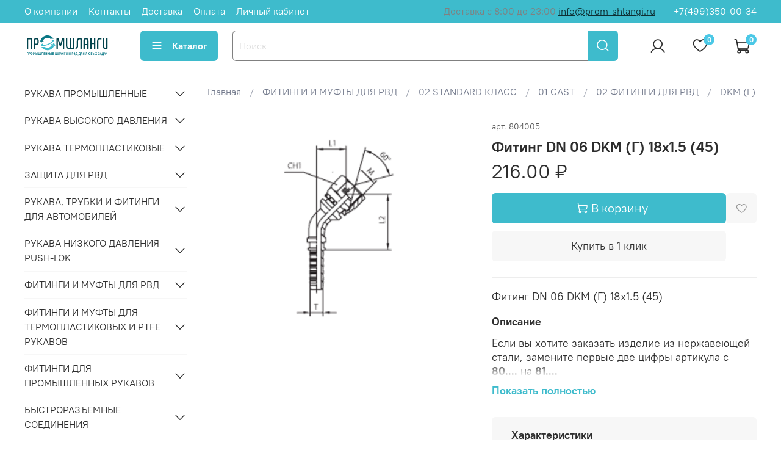

--- FILE ---
content_type: text/html; charset=utf-8
request_url: https://prom-shlangi.ru/product/fiting-dn-06-dkm-g-18x15-45
body_size: 79923
content:
<!DOCTYPE html>
<html
  style="
    --color-btn-bg:#3EBBCC;
--color-btn-bg-is-dark:true;
--bg:#FFFFFF;
--bg-is-dark:false;

--color-text: var(--color-text-dark);
--color-text-minor-shade: var(--color-text-dark-minor-shade);
--color-text-major-shade: var(--color-text-dark-major-shade);
--color-text-half-shade: var(--color-text-dark-half-shade);

--color-notice-warning-is-dark:false;
--color-notice-success-is-dark:false;
--color-notice-error-is-dark:false;
--color-notice-info-is-dark:false;
--color-form-controls-bg:var(--bg);
--color-form-controls-bg-disabled:var(--bg-minor-shade);
--color-form-controls-border-color:var(--bg-half-shade);
--color-form-controls-color:var(--color-text);
--is-editor:false;


  "
  >
  <head><link media='print' onload='this.media="all"' rel='stylesheet' type='text/css' href='/served_assets/public/jquery.modal-0c2631717f4ce8fa97b5d04757d294c2bf695df1d558678306d782f4bf7b4773.css'><meta data-config="{&quot;product_id&quot;:390732229}" name="page-config" content="" /><meta data-config="{&quot;money_with_currency_format&quot;:{&quot;delimiter&quot;:&quot; &quot;,&quot;separator&quot;:&quot;.&quot;,&quot;format&quot;:&quot;%n %u&quot;,&quot;unit&quot;:&quot;₽&quot;,&quot;show_price_without_cents&quot;:0},&quot;currency_code&quot;:&quot;RUR&quot;,&quot;currency_iso_code&quot;:&quot;RUB&quot;,&quot;default_currency&quot;:{&quot;title&quot;:&quot;Российский рубль&quot;,&quot;code&quot;:&quot;RUR&quot;,&quot;rate&quot;:1.0,&quot;format_string&quot;:&quot;%n %u&quot;,&quot;unit&quot;:&quot;₽&quot;,&quot;price_separator&quot;:&quot;&quot;,&quot;is_default&quot;:true,&quot;price_delimiter&quot;:&quot;&quot;,&quot;show_price_with_delimiter&quot;:true,&quot;show_price_without_cents&quot;:false},&quot;facebook&quot;:{&quot;pixelActive&quot;:false,&quot;currency_code&quot;:&quot;RUB&quot;,&quot;use_variants&quot;:null},&quot;vk&quot;:{&quot;pixel_active&quot;:null,&quot;price_list_id&quot;:null},&quot;new_ya_metrika&quot;:true,&quot;ecommerce_data_container&quot;:&quot;dataLayer&quot;,&quot;common_js_version&quot;:null,&quot;vue_ui_version&quot;:null,&quot;feedback_captcha_enabled&quot;:true,&quot;account_id&quot;:1403400,&quot;hide_items_out_of_stock&quot;:false,&quot;forbid_order_over_existing&quot;:true,&quot;minimum_items_price&quot;:null,&quot;enable_comparison&quot;:true,&quot;locale&quot;:&quot;ru&quot;,&quot;client_group&quot;:null,&quot;consent_to_personal_data&quot;:{&quot;active&quot;:true,&quot;obligatory&quot;:true,&quot;description&quot;:&quot;\u003cp style=\&quot;text-align: center;\&quot;\u003e\u003cspan style=\&quot;font-size: 8pt;\&quot;\u003eЯ ознакомлен и согласен с условиями \u003ca href=\&quot;/page/oferta\&quot; target=\&quot;blank\&quot;\u003eоферты и политики конфиденциальности\u003c/a\u003e.\u003c/span\u003e\u003c/p\u003e&quot;},&quot;recaptcha_key&quot;:&quot;6LfXhUEmAAAAAOGNQm5_a2Ach-HWlFKD3Sq7vfFj&quot;,&quot;recaptcha_key_v3&quot;:&quot;6LcZi0EmAAAAAPNov8uGBKSHCvBArp9oO15qAhXa&quot;,&quot;yandex_captcha_key&quot;:&quot;ysc1_ec1ApqrRlTZTXotpTnO8PmXe2ISPHxsd9MO3y0rye822b9d2&quot;,&quot;checkout_float_order_content_block&quot;:false,&quot;available_products_characteristics_ids&quot;:null,&quot;sber_id_app_id&quot;:&quot;5b5a3c11-72e5-4871-8649-4cdbab3ba9a4&quot;,&quot;theme_generation&quot;:4,&quot;quick_checkout_captcha_enabled&quot;:true,&quot;max_order_lines_count&quot;:500,&quot;sber_bnpl_min_amount&quot;:1000,&quot;sber_bnpl_max_amount&quot;:150000,&quot;counter_settings&quot;:{&quot;data_layer_name&quot;:&quot;dataLayer&quot;,&quot;new_counters_setup&quot;:false,&quot;add_to_cart_event&quot;:true,&quot;remove_from_cart_event&quot;:true,&quot;add_to_wishlist_event&quot;:true},&quot;site_setting&quot;:{&quot;show_cart_button&quot;:true,&quot;show_service_button&quot;:false,&quot;show_marketplace_button&quot;:false,&quot;show_quick_checkout_button&quot;:true},&quot;warehouses&quot;:[],&quot;captcha_type&quot;:&quot;google&quot;,&quot;human_readable_urls&quot;:false}" name="shop-config" content="" /><meta name='js-evnvironment' content='production' /><meta name='default-locale' content='ru' /><meta name='insales-redefined-api-methods' content="[]" />
<!--InsalesCounter -->
<script type="text/javascript">
(function() {
  if (typeof window.__insalesCounterId !== 'undefined') {
    return;
  }

  try {
    Object.defineProperty(window, '__insalesCounterId', {
      value: 1403400,
      writable: true,
      configurable: true
    });
  } catch (e) {
    console.error('InsalesCounter: Failed to define property, using fallback:', e);
    window.__insalesCounterId = 1403400;
  }

  if (typeof window.__insalesCounterId === 'undefined') {
    console.error('InsalesCounter: Failed to set counter ID');
    return;
  }

  let script = document.createElement('script');
  script.async = true;
  script.src = '/javascripts/insales_counter.js?7';
  let firstScript = document.getElementsByTagName('script')[0];
  firstScript.parentNode.insertBefore(script, firstScript);
})();
</script>
<!-- /InsalesCounter -->
    <script type="text/javascript">
      (function() {
        window.va_suggestions = null; // current timestamp hh:mm:ss 00:07:45
      })();
    </script>

    <script type="text/javascript">
      (function() {
        var fileref = document.createElement('script');
        fileref.setAttribute("type","text/javascript");
        fileref.setAttribute("src", 'https://search.insales-tech.ru/template.js?t=23857800-1742308497');
        document.getElementsByTagName("head")[0].appendChild(fileref);
      })();
    </script>

    <meta charset="UTF-8">
<meta http-equiv="X-UA-Compatible" content="IE=edge"><title>Фитинг DN 06 DKM (Г) 18x1.5 (45) – купить за 216 ₽</title><meta name="description" content="Фитинг DN 06 DKM (Г) 18x1.5 (45) ⭐️ Цена - 216 ₽ 🚚 Быстрая доставка. Описание, характеристики, отзывы. Смотрите все товары в разделе «DKM (Г)». 
">
<meta data-config="{&quot;static-versioned&quot;: &quot;1.38&quot;}" name="theme-meta-data" content="">
<meta name="robots" content="index,follow" />
<meta name="viewport" content="width=device-width, initial-scale=1.0" />
<meta name="SKYPE_TOOLBAR" content="SKYPE_TOOLBAR_PARSER_COMPATIBLE" />
<meta name="format-detection" content="telephone=no">
<meta name="google-site-verification" content="eshkqaMqHeRIzEx362p1Am_gJYLoufCBawRyrPaNYhw" />
<!-- canonical url--><link rel="canonical" href="https://prom-shlangi.ru/product/fiting-dn-06-dkm-g-18x15-45"/>


<!-- rss feed-->
    <meta property="og:title" content="Фитинг DN 06 DKM (Г) 18x1.5 (45)">
    <meta property="og:type" content="website">
    <meta property="og:url" content="https://prom-shlangi.ru/product/fiting-dn-06-dkm-g-18x15-45">

    
      <meta property="og:image" content="https://static.insales-cdn.com/images/products/1/1033/973890569/import_files_85_856b9a7f-bb5b-11df-9f28-0030483454d2_6f1fd486-eaaf-11ef-bbcd-ac1f6b40e6e5.png">
    




<!-- icons--><link rel="icon" type="image/png" sizes="16x16" href="https://static.insales-cdn.com/files/1/811/31449899/original/fav.png" />
<style media="screen">
  @supports (content-visibility: hidden) {
    body:not(.settings_loaded) {
      content-visibility: hidden;
    }
  }
  @supports not (content-visibility: hidden) {
    body:not(.settings_loaded) {
      visibility: hidden;
    }
  }
</style>

  <meta name='product-id' content='390732229' />
</head>
  <body data-multi-lang="false" data-theme-template="product" data-sidebar-type="sticky" data-sidebar-position="left">
    <div class="preloader">
      <div class="lds-ellipsis"><div></div><div></div><div></div><div></div></div>
    </div>
    <noscript>
<div class="njs-alert-overlay">
  <div class="njs-alert-wrapper">
    <div class="njs-alert">
      <p></p>
    </div>
  </div>
</div>
</noscript>

    <div class="page_layout page_layout_sticky_left ">
      <header>
      
        <div
  class="layout widget-type_widget_v4_header_1_de7b1d46264ea8b949944d3635d925cb"
  style="--logo-img:'https://static.insales-cdn.com/files/1/812/31449900/original/промшланги_вектор.svg'; --logo-max-width:140px; --live-search:false; --hide-search:false; --hide-language:false; --hide-personal:false; --hide-compare:true; --hide-favorite:false; --hide-total-price:true; --hide-menu-photo:false; --hide-counts:true; --bage-bg:#4BC8E6; --bage-bg-is-dark:true; --bage-bg-minor-shade:#66d0ea; --bage-bg-minor-shade-is-light:true; --bage-bg-major-shade:#81d8ee; --bage-bg-major-shade-is-light:true; --bage-bg-half-shade:#d2f1f9; --bage-bg-half-shade-is-light:true; --bg-top-panel:#3EBBCC; --bg-top-panel-is-dark:true; --bg-top-panel-minor-shade:#53c2d1; --bg-top-panel-minor-shade-is-dark:true; --bg-top-panel-major-shade:#68cad7; --bg-top-panel-major-shade-is-dark:true; --bg-top-panel-half-shade:#a6e0e7; --bg-top-panel-half-shade-is-light:true; --header-wide-bg:true; --menu-grid-list-min-width:220px; --menu-grid-list-row-gap:3rem; --menu-grid-list-column-gap:3rem; --subcollections-items-limit:10; --img-border-radius:0px; --menu-img-ratio:1; --menu-img-fit:cover; --header-top-pt:0.5vw; --header-top-pb:0.5vw; --header-main-pt:1vw; --header-main-pb:2vw; --header-wide-content:true; --hide-desktop:false; --hide-mobile:false;"
  data-widget-drop-item-id="55806584"
  
  >
  <div class="layout__content">
    



<div class="header header_no-languages">
  <div class="header__mobile-head">
    <div class="header__mobile-head-content">
      <button type="button" class="button button_size-l header__hide-mobile-menu-btn js-hide-mobile-menu">
          <span class="icon icon-times"></span>
      </button>

      
    </div>
  </div>

  <div class="header__content">
    <div class="header-part-top">
      <div class="header-part-top__inner">
        <div class="header__area-menu"  itemscope="" itemtype="https://schema.org/SiteNavigationElement">
          <ul  itemprop="about" itemscope="" itemtype="https://schema.org/ItemList" class="header__menu js-cut-list" data-navigation data-navigation data-menu-handle="main-menu">
            
              <li class="header__menu-item" data-navigation-item data-menu-item-id="16142444" itemprop="itemListElement" itemscope ="" itemtype="https://schema.org/ItemList">
                <div class="header__menu-controls">
                  <a href="/page/about-us"  itemprop="url" class="header__menu-link" data-navigation-link="/page/about-us">
                    О компании
					<meta itemprop="name" content="О компании" />
                  </a>
                </div>
              </li>
            
              <li class="header__menu-item" data-navigation-item data-menu-item-id="16142445" itemprop="itemListElement" itemscope ="" itemtype="https://schema.org/ItemList">
                <div class="header__menu-controls">
                  <a href="/page/contacts"  itemprop="url" class="header__menu-link" data-navigation-link="/page/contacts">
                    Контакты
					<meta itemprop="name" content="Контакты" />
                  </a>
                </div>
              </li>
            
              <li class="header__menu-item" data-navigation-item data-menu-item-id="16142446" itemprop="itemListElement" itemscope ="" itemtype="https://schema.org/ItemList">
                <div class="header__menu-controls">
                  <a href="/page/delivery"  itemprop="url" class="header__menu-link" data-navigation-link="/page/delivery">
                    Доставка
					<meta itemprop="name" content="Доставка" />
                  </a>
                </div>
              </li>
            
              <li class="header__menu-item" data-navigation-item data-menu-item-id="16142447" itemprop="itemListElement" itemscope ="" itemtype="https://schema.org/ItemList">
                <div class="header__menu-controls">
                  <a href="/page/payment"  itemprop="url" class="header__menu-link" data-navigation-link="/page/payment">
                    Оплата
					<meta itemprop="name" content="Оплата" />
                  </a>
                </div>
              </li>
            
              <li class="header__menu-item" data-navigation-item data-menu-item-id="16142448" itemprop="itemListElement" itemscope ="" itemtype="https://schema.org/ItemList">
                <div class="header__menu-controls">
                  <a href="/client_account/login"  itemprop="url" class="header__menu-link" data-navigation-link="/client_account/login">
                    Личный кабинет
					<meta itemprop="name" content="Личный кабинет" />
                  </a>
                </div>
              </li>
            
          </ul>
        </div>

        <div class="header__area-text">
          
          <div class="header__work-time">Доставка с 8:00 до 23:00&nbsp;<a href="mailto:info@prom-shlangi.ru">info@prom-shlangi.ru</a></div>
          
        </div>

        <div class="header__area-contacts">
          
  
    <div class="header__phone">
      <a class="header__phone-value" href="tel:+74993500034">+7(499)350-00-34</a>
    </div>
  
  

        </div>

        
      </div>
    </div>


    <div class="header-part-main">
      <div class="header-part-main__inner">
        <div class="header__area-logo">
          

  
  
  
  
    <a href=" / " class="header__logo">
      <img src="https://static.insales-cdn.com/files/1/812/31449900/original/промшланги_вектор.svg" alt="СИСТЕМА ООО ИНН 7720332806" title="СИСТЕМА ООО ИНН 7720332806" />
    </a>
  


        </div>

        <div class="header__area-catalog">
          <button type="button" class="button button_size-l header__show-collection-btn js-show-header-collections">
            <span class="icon icon-bars _show"></span>
            <span class="icon icon-times _hide"></span>
            Каталог
          </button>
        </div>

        <div class="header__area-search">
          <div class="header__search">
            <form action="/search" method="get" class="header__search-form">
              <input type="text" autocomplete="off" class="form-control form-control_size-l header__search-field" name="q" value="" placeholder="Поиск" />
              <button type="submit" class="button button_size-l header__search-btn">
                <span class="icon icon-search"></span>
              </button>
              <input type="hidden" name="lang" value="ru">
              <div class="header__search__results" data-search-result></div>
            </form>
            <button type="button" class="button button_size-l header__search-mobile-btn js-show-mobile-search">
                <span class="icon icon-search _show"></span>
              <span class="icon icon-times _hide"></span>
              </button>
            </div>
        </div>

        <div class="header__area-controls">
          
            <a href="/client_account/orders" class="header__control-btn header__cabinet">
              <span class="icon icon-user"></span>
            </a>
          

          

          
            <a href="/favorites" class="header__control-btn header__favorite">
              <span class="icon icon-favorites">
                <span class="header__control-bage" data-ui-favorites-counter>0</span>
              </span>
            </a>
          

          <a href="/cart_items" class="header__control-btn header__cart">
            <span class="icon icon-cart">
              <span class="header__control-bage" data-cart-positions-count></span>
            </span>
            <span class="header__control-text" data-cart-total-price></span>
          </a>
        </div>


        
        

        

        <div class="header__collections">
          <div class="header__collections-content" itemscope="" itemtype="https://schema.org/SiteNavigationElement">
            <div class="header__collections-head">Каталог</div>

            
            <ul itemprop="about" itemscope="" itemtype="https://schema.org/ItemList" class="grid-list header__collections-menu" data-navigation data-subcollections-items-limit=10>
              
              
                

                <li  itemprop="itemListElement" itemscope ="" itemtype="https://schema.org/ItemList" class="header__collections-item is-level-1" data-navigation-item>
                  
                    

                    
                    

                    <a href="/collection/01-rukava-promyshlennye"  itemprop="url" class="img-ratio img-fit header__collections-photo">
                      <div class="img-ratio__inner">
                        

                        
                          <picture>
                            <source srcset="" data-srcset="https://static.insales-cdn.com/r/Hp_EpU67Vf4/rs:fit:500:500:1/plain/images/products/1/2572/769485324/import_files_ab_ab0a2337-93af-11e3-bd66-0030483454d2_aea2ca9b-6db1-11ee-bbc1-ac1f6b40e6e5.jpeg@webp" type="image/webp" class="lazyload">
                            <img src="" data-src="https://static.insales-cdn.com/r/w9W3Czz8F8g/rs:fit:500:500:1/plain/images/products/1/2572/769485324/import_files_ab_ab0a2337-93af-11e3-bd66-0030483454d2_aea2ca9b-6db1-11ee-bbc1-ac1f6b40e6e5.jpeg@jpeg" class="lazyload"  alt="">
                          </picture>
                        
						<meta itemprop="name" content="РУКАВА ПРОМЫШЛЕННЫЕ" />
                      </div>
                    </a>
                  

                  <div class="header__collections-controls">
                    <a href="/collection/01-rukava-promyshlennye" class="header__collections-link" data-navigation-link="/collection/01-rukava-promyshlennye" >
                      РУКАВА ПРОМЫШЛЕННЫЕ
                    </a>

                    
                      <button class="header__collections-show-submenu-btn js-show-mobile-submenu" type="button">
                        <span class="icon icon-angle-down"></span>
                      </button>
                    
                  </div>

                  
                    <ul class="header__collections-submenu" data-navigation-submenu>
                      
                        <li itemprop="itemListElement" itemscope ="" itemtype="https://schema.org/ItemList" class="header__collections-item " data-navigation-item>
                          <div class="header__collections-controls">
                            <a href="/collection/01-alfagomma-2"  itemprop="url" class="header__collections-link" data-navigation-link="/collection/01-alfagomma-2" >
                              01 ALFAGOMMA

                              
								<meta itemprop="name" content="01 ALFAGOMMA" />
                            </a>
                          </div>
                        </li>
                      
                        <li itemprop="itemListElement" itemscope ="" itemtype="https://schema.org/ItemList" class="header__collections-item " data-navigation-item>
                          <div class="header__collections-controls">
                            <a href="/collection/02-semperit"  itemprop="url" class="header__collections-link" data-navigation-link="/collection/02-semperit" >
                              02 SEMPERIT

                              
								<meta itemprop="name" content="02 SEMPERIT" />
                            </a>
                          </div>
                        </li>
                      
                        <li itemprop="itemListElement" itemscope ="" itemtype="https://schema.org/ItemList" class="header__collections-item " data-navigation-item>
                          <div class="header__collections-controls">
                            <a href="/collection/03-verso-2"  itemprop="url" class="header__collections-link" data-navigation-link="/collection/03-verso-2" >
                              03 VERSO

                              
								<meta itemprop="name" content="03 VERSO" />
                            </a>
                          </div>
                        </li>
                      
                        <li itemprop="itemListElement" itemscope ="" itemtype="https://schema.org/ItemList" class="header__collections-item " data-navigation-item>
                          <div class="header__collections-controls">
                            <a href="/collection/09-ivg-2"  itemprop="url" class="header__collections-link" data-navigation-link="/collection/09-ivg-2" >
                              09 IVG

                              
								<meta itemprop="name" content="09 IVG" />
                            </a>
                          </div>
                        </li>
                      
                    </ul>
                    <div class="header__collections-show-more ">
                      <span class="button-link header__collections-show-more-link js-show-more-subcollections">
                        <span class="header__collections-show-more-text-show">Показать все</span>
                        <span class="header__collections-show-more-text-hide">Скрыть</span>
                        <span class="icon icon-angle-down"></span>
                      </span>
                    </div>
                  
                </li>
              
                

                <li  itemprop="itemListElement" itemscope ="" itemtype="https://schema.org/ItemList" class="header__collections-item is-level-1" data-navigation-item>
                  
                    

                    
                    

                    <a href="/collection/02-rukava-vysokogo-davleniya"  itemprop="url" class="img-ratio img-fit header__collections-photo">
                      <div class="img-ratio__inner">
                        

                        
                          <picture>
                            <source srcset="" data-srcset="https://static.insales-cdn.com/r/snMQwMJtuaY/rs:fit:500:500:1/plain/images/products/1/489/765092329/import_files_c5_c5fcec4a-1494-11e9-bb99-ac1f6b40e6e5_30970c10-673a-11ee-bbc0-ac1f6b40e6e5.png@webp" type="image/webp" class="lazyload">
                            <img src="" data-src="https://static.insales-cdn.com/r/llYAhtRLx1I/rs:fit:500:500:1/plain/images/products/1/489/765092329/import_files_c5_c5fcec4a-1494-11e9-bb99-ac1f6b40e6e5_30970c10-673a-11ee-bbc0-ac1f6b40e6e5.png@png" class="lazyload"  alt="">
                          </picture>
                        
						<meta itemprop="name" content="РУКАВА ВЫСОКОГО ДАВЛЕНИЯ" />
                      </div>
                    </a>
                  

                  <div class="header__collections-controls">
                    <a href="/collection/02-rukava-vysokogo-davleniya" class="header__collections-link" data-navigation-link="/collection/02-rukava-vysokogo-davleniya" >
                      РУКАВА ВЫСОКОГО ДАВЛЕНИЯ
                    </a>

                    
                      <button class="header__collections-show-submenu-btn js-show-mobile-submenu" type="button">
                        <span class="icon icon-angle-down"></span>
                      </button>
                    
                  </div>

                  
                    <ul class="header__collections-submenu" data-navigation-submenu>
                      
                        <li itemprop="itemListElement" itemscope ="" itemtype="https://schema.org/ItemList" class="header__collections-item " data-navigation-item>
                          <div class="header__collections-controls">
                            <a href="/collection/01-basic-klass"  itemprop="url" class="header__collections-link" data-navigation-link="/collection/01-basic-klass" >
                              01 BASIC КЛАСС

                              
								<meta itemprop="name" content="01 BASIC КЛАСС" />
                            </a>
                          </div>
                        </li>
                      
                        <li itemprop="itemListElement" itemscope ="" itemtype="https://schema.org/ItemList" class="header__collections-item " data-navigation-item>
                          <div class="header__collections-controls">
                            <a href="/collection/02-standard-klass"  itemprop="url" class="header__collections-link" data-navigation-link="/collection/02-standard-klass" >
                              02 STANDARD КЛАСС

                              
								<meta itemprop="name" content="02 STANDARD КЛАСС" />
                            </a>
                          </div>
                        </li>
                      
                        <li itemprop="itemListElement" itemscope ="" itemtype="https://schema.org/ItemList" class="header__collections-item " data-navigation-item>
                          <div class="header__collections-controls">
                            <a href="/collection/03-professional-klass"  itemprop="url" class="header__collections-link" data-navigation-link="/collection/03-professional-klass" >
                              03 PROFESSIONAL КЛАСС

                              
								<meta itemprop="name" content="03 PROFESSIONAL КЛАСС" />
                            </a>
                          </div>
                        </li>
                      
                        <li itemprop="itemListElement" itemscope ="" itemtype="https://schema.org/ItemList" class="header__collections-item " data-navigation-item>
                          <div class="header__collections-controls">
                            <a href="/collection/04-prochie-proizvoditeli"  itemprop="url" class="header__collections-link" data-navigation-link="/collection/04-prochie-proizvoditeli" >
                              04 ПРОЧИЕ ПРОИЗВОДИТЕЛИ

                              
								<meta itemprop="name" content="04 ПРОЧИЕ ПРОИЗВОДИТЕЛИ" />
                            </a>
                          </div>
                        </li>
                      
                    </ul>
                    <div class="header__collections-show-more ">
                      <span class="button-link header__collections-show-more-link js-show-more-subcollections">
                        <span class="header__collections-show-more-text-show">Показать все</span>
                        <span class="header__collections-show-more-text-hide">Скрыть</span>
                        <span class="icon icon-angle-down"></span>
                      </span>
                    </div>
                  
                </li>
              
                

                <li  itemprop="itemListElement" itemscope ="" itemtype="https://schema.org/ItemList" class="header__collections-item is-level-1" data-navigation-item>
                  
                    

                    
                    

                    <a href="/collection/03-rukava-termoplastikovye"  itemprop="url" class="img-ratio img-fit header__collections-photo">
                      <div class="img-ratio__inner">
                        

                        
                          <picture>
                            <source srcset="" data-srcset="https://static.insales-cdn.com/r/XyRnZOaX0GA/rs:fit:500:500:1/plain/images/collections/1/8124/93265852/import_files_96_9608d320-24df-11e7-80d8-002590e32e6f_074fd7f1-f6ac-11e7-80e4-002590e32e6f.png@webp" type="image/webp" class="lazyload">
                            <img src="" data-src="https://static.insales-cdn.com/r/mbmtKiczrgU/rs:fit:500:500:1/plain/images/collections/1/8124/93265852/import_files_96_9608d320-24df-11e7-80d8-002590e32e6f_074fd7f1-f6ac-11e7-80e4-002590e32e6f.png@png" class="lazyload"  alt="">
                          </picture>
                        
						<meta itemprop="name" content="РУКАВА ТЕРМОПЛАСТИКОВЫЕ" />
                      </div>
                    </a>
                  

                  <div class="header__collections-controls">
                    <a href="/collection/03-rukava-termoplastikovye" class="header__collections-link" data-navigation-link="/collection/03-rukava-termoplastikovye" >
                      РУКАВА ТЕРМОПЛАСТИКОВЫЕ
                    </a>

                    
                      <button class="header__collections-show-submenu-btn js-show-mobile-submenu" type="button">
                        <span class="icon icon-angle-down"></span>
                      </button>
                    
                  </div>

                  
                    <ul class="header__collections-submenu" data-navigation-submenu>
                      
                        <li itemprop="itemListElement" itemscope ="" itemtype="https://schema.org/ItemList" class="header__collections-item " data-navigation-item>
                          <div class="header__collections-controls">
                            <a href="/collection/01-powermaster-3"  itemprop="url" class="header__collections-link" data-navigation-link="/collection/01-powermaster-3" >
                              01 POWERMASTER

                              
								<meta itemprop="name" content="01 POWERMASTER" />
                            </a>
                          </div>
                        </li>
                      
                        <li itemprop="itemListElement" itemscope ="" itemtype="https://schema.org/ItemList" class="header__collections-item " data-navigation-item>
                          <div class="header__collections-controls">
                            <a href="/collection/02-verso-3"  itemprop="url" class="header__collections-link" data-navigation-link="/collection/02-verso-3" >
                              02 VERSO

                              
								<meta itemprop="name" content="02 VERSO" />
                            </a>
                          </div>
                        </li>
                      
                    </ul>
                    <div class="header__collections-show-more ">
                      <span class="button-link header__collections-show-more-link js-show-more-subcollections">
                        <span class="header__collections-show-more-text-show">Показать все</span>
                        <span class="header__collections-show-more-text-hide">Скрыть</span>
                        <span class="icon icon-angle-down"></span>
                      </span>
                    </div>
                  
                </li>
              
                

                <li  itemprop="itemListElement" itemscope ="" itemtype="https://schema.org/ItemList" class="header__collections-item is-level-1" data-navigation-item>
                  
                    

                    
                    

                    <a href="/collection/06-zaschita-dlya-rvd"  itemprop="url" class="img-ratio img-fit header__collections-photo">
                      <div class="img-ratio__inner">
                        

                        
                          <picture>
                            <source srcset="" data-srcset="https://static.insales-cdn.com/r/pXB3jcFLjdA/rs:fit:500:500:1/plain/images/collections/1/8141/93265869/import_files_53_539904c5-5fa4-438d-8722-2f53eb0ce4fb_675ce5f3-7d94-11de-a86e-0030483454d2.jpeg@webp" type="image/webp" class="lazyload">
                            <img src="" data-src="https://static.insales-cdn.com/r/YBgd4UUfkQA/rs:fit:500:500:1/plain/images/collections/1/8141/93265869/import_files_53_539904c5-5fa4-438d-8722-2f53eb0ce4fb_675ce5f3-7d94-11de-a86e-0030483454d2.jpeg@jpeg" class="lazyload"  alt="">
                          </picture>
                        
						<meta itemprop="name" content="ЗАЩИТА ДЛЯ РВД" />
                      </div>
                    </a>
                  

                  <div class="header__collections-controls">
                    <a href="/collection/06-zaschita-dlya-rvd" class="header__collections-link" data-navigation-link="/collection/06-zaschita-dlya-rvd" >
                      ЗАЩИТА ДЛЯ РВД
                    </a>

                    
                      <button class="header__collections-show-submenu-btn js-show-mobile-submenu" type="button">
                        <span class="icon icon-angle-down"></span>
                      </button>
                    
                  </div>

                  
                    <ul class="header__collections-submenu" data-navigation-submenu>
                      
                        <li itemprop="itemListElement" itemscope ="" itemtype="https://schema.org/ItemList" class="header__collections-item " data-navigation-item>
                          <div class="header__collections-controls">
                            <a href="/collection/01-powermaster-60b710"  itemprop="url" class="header__collections-link" data-navigation-link="/collection/01-powermaster-60b710" >
                              01 POWERMASTER

                              
								<meta itemprop="name" content="01 POWERMASTER" />
                            </a>
                          </div>
                        </li>
                      
                        <li itemprop="itemListElement" itemscope ="" itemtype="https://schema.org/ItemList" class="header__collections-item " data-navigation-item>
                          <div class="header__collections-controls">
                            <a href="/collection/02-verso-2"  itemprop="url" class="header__collections-link" data-navigation-link="/collection/02-verso-2" >
                              02 VERSO

                              
								<meta itemprop="name" content="02 VERSO" />
                            </a>
                          </div>
                        </li>
                      
                        <li itemprop="itemListElement" itemscope ="" itemtype="https://schema.org/ItemList" class="header__collections-item " data-navigation-item>
                          <div class="header__collections-controls">
                            <a href="/collection/03-safeplast"  itemprop="url" class="header__collections-link" data-navigation-link="/collection/03-safeplast" >
                              03 SAFEPLAST

                              
								<meta itemprop="name" content="03 SAFEPLAST" />
                            </a>
                          </div>
                        </li>
                      
                    </ul>
                    <div class="header__collections-show-more ">
                      <span class="button-link header__collections-show-more-link js-show-more-subcollections">
                        <span class="header__collections-show-more-text-show">Показать все</span>
                        <span class="header__collections-show-more-text-hide">Скрыть</span>
                        <span class="icon icon-angle-down"></span>
                      </span>
                    </div>
                  
                </li>
              
                

                <li  itemprop="itemListElement" itemscope ="" itemtype="https://schema.org/ItemList" class="header__collections-item is-level-1" data-navigation-item>
                  
                    

                    
                    

                    <a href="/collection/08-rukava-trubki-i-fitingi-dlya-avtomobiley"  itemprop="url" class="img-ratio img-fit header__collections-photo">
                      <div class="img-ratio__inner">
                        

                        
                          <picture>
                            <source srcset="" data-srcset="https://static.insales-cdn.com/r/hKMszyezuI0/rs:fit:500:500:1/plain/images/collections/1/51/93265971/Kraftstoffleitung_8_f.png@webp" type="image/webp" class="lazyload">
                            <img src="" data-src="https://static.insales-cdn.com/r/kQrFGA5TCEU/rs:fit:500:500:1/plain/images/collections/1/51/93265971/Kraftstoffleitung_8_f.png@png" class="lazyload"  alt="">
                          </picture>
                        
						<meta itemprop="name" content="РУКАВА, ТРУБКИ И ФИТИНГИ ДЛЯ АВТОМОБИЛЕЙ" />
                      </div>
                    </a>
                  

                  <div class="header__collections-controls">
                    <a href="/collection/08-rukava-trubki-i-fitingi-dlya-avtomobiley" class="header__collections-link" data-navigation-link="/collection/08-rukava-trubki-i-fitingi-dlya-avtomobiley" >
                      РУКАВА, ТРУБКИ И ФИТИНГИ ДЛЯ АВТОМОБИЛЕЙ
                    </a>

                    
                      <button class="header__collections-show-submenu-btn js-show-mobile-submenu" type="button">
                        <span class="icon icon-angle-down"></span>
                      </button>
                    
                  </div>

                  
                    <ul class="header__collections-submenu" data-navigation-submenu>
                      
                        <li itemprop="itemListElement" itemscope ="" itemtype="https://schema.org/ItemList" class="header__collections-item " data-navigation-item>
                          <div class="header__collections-controls">
                            <a href="/collection/01-zhestkie-truboprovody"  itemprop="url" class="header__collections-link" data-navigation-link="/collection/01-zhestkie-truboprovody" >
                              01 ЖЕСТКИЕ ТРУБОПРОВОДЫ

                              
								<meta itemprop="name" content="01 ЖЕСТКИЕ ТРУБОПРОВОДЫ" />
                            </a>
                          </div>
                        </li>
                      
                        <li itemprop="itemListElement" itemscope ="" itemtype="https://schema.org/ItemList" class="header__collections-item " data-navigation-item>
                          <div class="header__collections-controls">
                            <a href="/collection/02-poliamidnye-trubki-i-fitingi"  itemprop="url" class="header__collections-link" data-navigation-link="/collection/02-poliamidnye-trubki-i-fitingi" >
                              02 ПОЛИАМИДНЫЕ ТРУБКИ И ФИТИНГИ

                              
								<meta itemprop="name" content="02 ПОЛИАМИДНЫЕ ТРУБКИ И ФИТИНГИ" />
                            </a>
                          </div>
                        </li>
                      
                        <li itemprop="itemListElement" itemscope ="" itemtype="https://schema.org/ItemList" class="header__collections-item " data-navigation-item>
                          <div class="header__collections-controls">
                            <a href="/collection/03-rukava-i-fitingi-dlya-tormoznyh-sistem"  itemprop="url" class="header__collections-link" data-navigation-link="/collection/03-rukava-i-fitingi-dlya-tormoznyh-sistem" >
                              03 РУКАВА И ФИТИНГИ ДЛЯ ТОРМОЗНЫХ СИСТЕМ

                              
								<meta itemprop="name" content="03 РУКАВА И ФИТИНГИ ДЛЯ ТОРМОЗНЫХ СИСТЕМ" />
                            </a>
                          </div>
                        </li>
                      
                        <li itemprop="itemListElement" itemscope ="" itemtype="https://schema.org/ItemList" class="header__collections-item " data-navigation-item>
                          <div class="header__collections-controls">
                            <a href="/collection/04-rukava-i-fitingi-dlya-sistem-konditsionirovaniya-i-ohlazhdeniya"  itemprop="url" class="header__collections-link" data-navigation-link="/collection/04-rukava-i-fitingi-dlya-sistem-konditsionirovaniya-i-ohlazhdeniya" >
                              04 РУКАВА И ФИТИНГИ ДЛЯ СИСТЕМ КОНДИЦИОНИРОВАНИЯ И ОХЛАЖДЕНИЯ

                              
								<meta itemprop="name" content="04 РУКАВА И ФИТИНГИ ДЛЯ СИСТЕМ КОНДИЦИОНИРОВАНИЯ И ОХЛАЖДЕНИЯ" />
                            </a>
                          </div>
                        </li>
                      
                        <li itemprop="itemListElement" itemscope ="" itemtype="https://schema.org/ItemList" class="header__collections-item " data-navigation-item>
                          <div class="header__collections-controls">
                            <a href="/collection/05-mufty-obzhimnye"  itemprop="url" class="header__collections-link" data-navigation-link="/collection/05-mufty-obzhimnye" >
                              05 МУФТЫ ОБЖИМНЫЕ

                              
								<meta itemprop="name" content="05 МУФТЫ ОБЖИМНЫЕ" />
                            </a>
                          </div>
                        </li>
                      
                        <li itemprop="itemListElement" itemscope ="" itemtype="https://schema.org/ItemList" class="header__collections-item " data-navigation-item>
                          <div class="header__collections-controls">
                            <a href="/collection/06-fitingi-dlya-avtomobilnoy-promyshlennosti"  itemprop="url" class="header__collections-link" data-navigation-link="/collection/06-fitingi-dlya-avtomobilnoy-promyshlennosti" >
                              06 ФИТИНГИ ДЛЯ АВТОМОБИЛЬНОЙ ПРОМЫШЛЕННОСТИ

                              
								<meta itemprop="name" content="06 ФИТИНГИ ДЛЯ АВТОМОБИЛЬНОЙ ПРОМЫШЛЕННОСТИ" />
                            </a>
                          </div>
                        </li>
                      
                    </ul>
                    <div class="header__collections-show-more ">
                      <span class="button-link header__collections-show-more-link js-show-more-subcollections">
                        <span class="header__collections-show-more-text-show">Показать все</span>
                        <span class="header__collections-show-more-text-hide">Скрыть</span>
                        <span class="icon icon-angle-down"></span>
                      </span>
                    </div>
                  
                </li>
              
                

                <li  itemprop="itemListElement" itemscope ="" itemtype="https://schema.org/ItemList" class="header__collections-item is-level-1" data-navigation-item>
                  
                    

                    
                    

                    <a href="/collection/09-rukava-nizkogo-davleniya-push-lok"  itemprop="url" class="img-ratio img-fit header__collections-photo">
                      <div class="img-ratio__inner">
                        

                        
                          <picture>
                            <source srcset="" data-srcset="https://static.insales-cdn.com/r/cOMgiG00pF4/rs:fit:500:500:1/plain/images/products/1/4935/736645959/import_files_aa_aa36a3c8-382a-11ea-bba2-ac1f6b40e6e4_fe144621-4649-11ea-bba2-ac1f6b40e6e4.png@webp" type="image/webp" class="lazyload">
                            <img src="" data-src="https://static.insales-cdn.com/r/h8t7FZaVBHM/rs:fit:500:500:1/plain/images/products/1/4935/736645959/import_files_aa_aa36a3c8-382a-11ea-bba2-ac1f6b40e6e4_fe144621-4649-11ea-bba2-ac1f6b40e6e4.png@png" class="lazyload"  alt="">
                          </picture>
                        
						<meta itemprop="name" content="РУКАВА НИЗКОГО ДАВЛЕНИЯ PUSH-LOK" />
                      </div>
                    </a>
                  

                  <div class="header__collections-controls">
                    <a href="/collection/09-rukava-nizkogo-davleniya-push-lok" class="header__collections-link" data-navigation-link="/collection/09-rukava-nizkogo-davleniya-push-lok" >
                      РУКАВА НИЗКОГО ДАВЛЕНИЯ PUSH-LOK
                    </a>

                    
                      <button class="header__collections-show-submenu-btn js-show-mobile-submenu" type="button">
                        <span class="icon icon-angle-down"></span>
                      </button>
                    
                  </div>

                  
                    <ul class="header__collections-submenu" data-navigation-submenu>
                      
                        <li itemprop="itemListElement" itemscope ="" itemtype="https://schema.org/ItemList" class="header__collections-item " data-navigation-item>
                          <div class="header__collections-controls">
                            <a href="/collection/01-801plus-universalnyy"  itemprop="url" class="header__collections-link" data-navigation-link="/collection/01-801plus-universalnyy" >
                              01 801PLUS УНИВЕРСАЛЬНЫЙ

                              
								<meta itemprop="name" content="01 801PLUS УНИВЕРСАЛЬНЫЙ" />
                            </a>
                          </div>
                        </li>
                      
                        <li itemprop="itemListElement" itemscope ="" itemtype="https://schema.org/ItemList" class="header__collections-item " data-navigation-item>
                          <div class="header__collections-controls">
                            <a href="/collection/03-837bm-pnevmatika-i-sistemy-vodosnabzheniya"  itemprop="url" class="header__collections-link" data-navigation-link="/collection/03-837bm-pnevmatika-i-sistemy-vodosnabzheniya" >
                              03 837BM ПНЕВМАТИКА И СИСТЕМЫ ВОДОСНАБЖЕНИЯ

                              
								<meta itemprop="name" content="03 837BM ПНЕВМАТИКА И СИСТЕМЫ ВОДОСНАБЖЕНИЯ" />
                            </a>
                          </div>
                        </li>
                      
                        <li itemprop="itemListElement" itemscope ="" itemtype="https://schema.org/ItemList" class="header__collections-item " data-navigation-item>
                          <div class="header__collections-controls">
                            <a href="/collection/04-837pu-gibridnyy-sverhgibkiy"  itemprop="url" class="header__collections-link" data-navigation-link="/collection/04-837pu-gibridnyy-sverhgibkiy" >
                              04 837PU ГИБРИДНЫЙ, СВЕРХГИБКИЙ

                              
								<meta itemprop="name" content="04 837PU ГИБРИДНЫЙ, СВЕРХГИБКИЙ" />
                            </a>
                          </div>
                        </li>
                      
                        <li itemprop="itemListElement" itemscope ="" itemtype="https://schema.org/ItemList" class="header__collections-item " data-navigation-item>
                          <div class="header__collections-controls">
                            <a href="/collection/06-804-dlya-goryachey-vody-i-efirov-fosfornoy-kisloty"  itemprop="url" class="header__collections-link" data-navigation-link="/collection/06-804-dlya-goryachey-vody-i-efirov-fosfornoy-kisloty" >
                              06 804 ДЛЯ ГОРЯЧЕЙ ВОДЫ И ЭФИРОВ ФОСФОРНОЙ КИСЛОТЫ

                              
								<meta itemprop="name" content="06 804 ДЛЯ ГОРЯЧЕЙ ВОДЫ И ЭФИРОВ ФОСФОРНОЙ КИСЛОТЫ" />
                            </a>
                          </div>
                        </li>
                      
                    </ul>
                    <div class="header__collections-show-more ">
                      <span class="button-link header__collections-show-more-link js-show-more-subcollections">
                        <span class="header__collections-show-more-text-show">Показать все</span>
                        <span class="header__collections-show-more-text-hide">Скрыть</span>
                        <span class="icon icon-angle-down"></span>
                      </span>
                    </div>
                  
                </li>
              
                

                <li  itemprop="itemListElement" itemscope ="" itemtype="https://schema.org/ItemList" class="header__collections-item is-level-1" data-navigation-item>
                  
                    

                    
                    

                    <a href="/collection/10-fitingi-i-mufty-dlya-rvd"  itemprop="url" class="img-ratio img-fit header__collections-photo">
                      <div class="img-ratio__inner">
                        

                        
                          <picture>
                            <source srcset="" data-srcset="https://static.insales-cdn.com/r/JDBopqb8u5w/rs:fit:500:500:1/plain/images/products/1/7245/782179405/import_files_36_36c3b466-f4ac-11e0-83a0-0030483454d2_0ade2c7c-807f-11ee-bbc1-ac1f6b40e6e5.png@webp" type="image/webp" class="lazyload">
                            <img src="" data-src="https://static.insales-cdn.com/r/wXpftFvgr9o/rs:fit:500:500:1/plain/images/products/1/7245/782179405/import_files_36_36c3b466-f4ac-11e0-83a0-0030483454d2_0ade2c7c-807f-11ee-bbc1-ac1f6b40e6e5.png@png" class="lazyload"  alt="">
                          </picture>
                        
						<meta itemprop="name" content="ФИТИНГИ И МУФТЫ ДЛЯ РВД" />
                      </div>
                    </a>
                  

                  <div class="header__collections-controls">
                    <a href="/collection/10-fitingi-i-mufty-dlya-rvd" class="header__collections-link" data-navigation-link="/collection/10-fitingi-i-mufty-dlya-rvd" >
                      ФИТИНГИ И МУФТЫ ДЛЯ РВД
                    </a>

                    
                      <button class="header__collections-show-submenu-btn js-show-mobile-submenu" type="button">
                        <span class="icon icon-angle-down"></span>
                      </button>
                    
                  </div>

                  
                    <ul class="header__collections-submenu" data-navigation-submenu>
                      
                        <li itemprop="itemListElement" itemscope ="" itemtype="https://schema.org/ItemList" class="header__collections-item " data-navigation-item>
                          <div class="header__collections-controls">
                            <a href="/collection/01-basic-klass-2"  itemprop="url" class="header__collections-link" data-navigation-link="/collection/01-basic-klass-2" >
                              01 BASIC КЛАСС

                              
								<meta itemprop="name" content="01 BASIC КЛАСС" />
                            </a>
                          </div>
                        </li>
                      
                        <li itemprop="itemListElement" itemscope ="" itemtype="https://schema.org/ItemList" class="header__collections-item " data-navigation-item>
                          <div class="header__collections-controls">
                            <a href="/collection/02-standard-klass-2"  itemprop="url" class="header__collections-link" data-navigation-link="/collection/02-standard-klass-2" >
                              02 STANDARD КЛАСС

                              
								<meta itemprop="name" content="02 STANDARD КЛАСС" />
                            </a>
                          </div>
                        </li>
                      
                        <li itemprop="itemListElement" itemscope ="" itemtype="https://schema.org/ItemList" class="header__collections-item " data-navigation-item>
                          <div class="header__collections-controls">
                            <a href="/collection/03-professional-klass-2"  itemprop="url" class="header__collections-link" data-navigation-link="/collection/03-professional-klass-2" >
                              03 PROFESSIONAL КЛАСС

                              
								<meta itemprop="name" content="03 PROFESSIONAL КЛАСС" />
                            </a>
                          </div>
                        </li>
                      
                        <li itemprop="itemListElement" itemscope ="" itemtype="https://schema.org/ItemList" class="header__collections-item " data-navigation-item>
                          <div class="header__collections-controls">
                            <a href="/collection/04-prochie-proizvoditeli-2"  itemprop="url" class="header__collections-link" data-navigation-link="/collection/04-prochie-proizvoditeli-2" >
                              04 ПРОЧИЕ ПРОИЗВОДИТЕЛИ

                              
								<meta itemprop="name" content="04 ПРОЧИЕ ПРОИЗВОДИТЕЛИ" />
                            </a>
                          </div>
                        </li>
                      
                    </ul>
                    <div class="header__collections-show-more ">
                      <span class="button-link header__collections-show-more-link js-show-more-subcollections">
                        <span class="header__collections-show-more-text-show">Показать все</span>
                        <span class="header__collections-show-more-text-hide">Скрыть</span>
                        <span class="icon icon-angle-down"></span>
                      </span>
                    </div>
                  
                </li>
              
                

                <li  itemprop="itemListElement" itemscope ="" itemtype="https://schema.org/ItemList" class="header__collections-item is-level-1" data-navigation-item>
                  
                    

                    
                    

                    <a href="/collection/11-fitingi-i-mufty-dlya-termoplastikovyh-i-ptfe-rukavov"  itemprop="url" class="img-ratio img-fit header__collections-photo">
                      <div class="img-ratio__inner">
                        

                        
                          <picture>
                            <source srcset="" data-srcset="https://static.insales-cdn.com/r/mrSxYTJqrB8/rs:fit:500:500:1/plain/images/products/1/3238/736636070/import_files_34_348d6d2c-5b34-11de-87be-0030483454d2_d4c422b5-efb7-11de-a06b-0030483454d2.jpeg@webp" type="image/webp" class="lazyload">
                            <img src="" data-src="https://static.insales-cdn.com/r/D11-9fztHMc/rs:fit:500:500:1/plain/images/products/1/3238/736636070/import_files_34_348d6d2c-5b34-11de-87be-0030483454d2_d4c422b5-efb7-11de-a06b-0030483454d2.jpeg@jpeg" class="lazyload"  alt="">
                          </picture>
                        
						<meta itemprop="name" content="ФИТИНГИ И МУФТЫ ДЛЯ ТЕРМОПЛАСТИКОВЫХ И PTFE РУКАВОВ" />
                      </div>
                    </a>
                  

                  <div class="header__collections-controls">
                    <a href="/collection/11-fitingi-i-mufty-dlya-termoplastikovyh-i-ptfe-rukavov" class="header__collections-link" data-navigation-link="/collection/11-fitingi-i-mufty-dlya-termoplastikovyh-i-ptfe-rukavov" >
                      ФИТИНГИ И МУФТЫ ДЛЯ ТЕРМОПЛАСТИКОВЫХ И PTFE РУКАВОВ
                    </a>

                    
                      <button class="header__collections-show-submenu-btn js-show-mobile-submenu" type="button">
                        <span class="icon icon-angle-down"></span>
                      </button>
                    
                  </div>

                  
                    <ul class="header__collections-submenu" data-navigation-submenu>
                      
                        <li itemprop="itemListElement" itemscope ="" itemtype="https://schema.org/ItemList" class="header__collections-item " data-navigation-item>
                          <div class="header__collections-controls">
                            <a href="/collection/01-tieffe-2"  itemprop="url" class="header__collections-link" data-navigation-link="/collection/01-tieffe-2" >
                              01 TIEFFE

                              
								<meta itemprop="name" content="01 TIEFFE" />
                            </a>
                          </div>
                        </li>
                      
                        <li itemprop="itemListElement" itemscope ="" itemtype="https://schema.org/ItemList" class="header__collections-item " data-navigation-item>
                          <div class="header__collections-controls">
                            <a href="/collection/03-cast"  itemprop="url" class="header__collections-link" data-navigation-link="/collection/03-cast" >
                              03 CAST

                              
								<meta itemprop="name" content="03 CAST" />
                            </a>
                          </div>
                        </li>
                      
                        <li itemprop="itemListElement" itemscope ="" itemtype="https://schema.org/ItemList" class="header__collections-item " data-navigation-item>
                          <div class="header__collections-controls">
                            <a href="/collection/03-zec"  itemprop="url" class="header__collections-link" data-navigation-link="/collection/03-zec" >
                              03 ZEC

                              
								<meta itemprop="name" content="03 ZEC" />
                            </a>
                          </div>
                        </li>
                      
                    </ul>
                    <div class="header__collections-show-more ">
                      <span class="button-link header__collections-show-more-link js-show-more-subcollections">
                        <span class="header__collections-show-more-text-show">Показать все</span>
                        <span class="header__collections-show-more-text-hide">Скрыть</span>
                        <span class="icon icon-angle-down"></span>
                      </span>
                    </div>
                  
                </li>
              
                

                <li  itemprop="itemListElement" itemscope ="" itemtype="https://schema.org/ItemList" class="header__collections-item is-level-1" data-navigation-item>
                  
                    

                    
                    

                    <a href="/collection/13-fitingi-dlya-promyshlennyh-rukavov"  itemprop="url" class="img-ratio img-fit header__collections-photo">
                      <div class="img-ratio__inner">
                        

                        
                          <picture>
                            <source srcset="" data-srcset="https://static.insales-cdn.com/r/BcCdiVmoVSE/rs:fit:500:500:1/plain/images/products/1/8006/736632646/import_files_0f_0f21c50e-d703-11e2-b1d8-0030483454d2_33299073-8631-11eb-bbaf-ac1f6b40e6e5.png@webp" type="image/webp" class="lazyload">
                            <img src="" data-src="https://static.insales-cdn.com/r/YgDYd51rigg/rs:fit:500:500:1/plain/images/products/1/8006/736632646/import_files_0f_0f21c50e-d703-11e2-b1d8-0030483454d2_33299073-8631-11eb-bbaf-ac1f6b40e6e5.png@png" class="lazyload"  alt="">
                          </picture>
                        
						<meta itemprop="name" content="ФИТИНГИ ДЛЯ ПРОМЫШЛЕННЫХ РУКАВОВ" />
                      </div>
                    </a>
                  

                  <div class="header__collections-controls">
                    <a href="/collection/13-fitingi-dlya-promyshlennyh-rukavov" class="header__collections-link" data-navigation-link="/collection/13-fitingi-dlya-promyshlennyh-rukavov" >
                      ФИТИНГИ ДЛЯ ПРОМЫШЛЕННЫХ РУКАВОВ
                    </a>

                    
                      <button class="header__collections-show-submenu-btn js-show-mobile-submenu" type="button">
                        <span class="icon icon-angle-down"></span>
                      </button>
                    
                  </div>

                  
                    <ul class="header__collections-submenu" data-navigation-submenu>
                      
                        <li itemprop="itemListElement" itemscope ="" itemtype="https://schema.org/ItemList" class="header__collections-item " data-navigation-item>
                          <div class="header__collections-controls">
                            <a href="/collection/01-kamloki"  itemprop="url" class="header__collections-link" data-navigation-link="/collection/01-kamloki" >
                              01 КАМЛОКИ

                              
								<meta itemprop="name" content="01 КАМЛОКИ" />
                            </a>
                          </div>
                        </li>
                      
                        <li itemprop="itemListElement" itemscope ="" itemtype="https://schema.org/ItemList" class="header__collections-item " data-navigation-item>
                          <div class="header__collections-controls">
                            <a href="/collection/04-soedineniya-dlya-peskostruynyh-i-betonnyh-rabot"  itemprop="url" class="header__collections-link" data-navigation-link="/collection/04-soedineniya-dlya-peskostruynyh-i-betonnyh-rabot" >
                              04 СОЕДИНЕНИЯ ДЛЯ ПЕСКОСТРУЙНЫХ И БЕТОННЫХ РАБОТ

                              
								<meta itemprop="name" content="04 СОЕДИНЕНИЯ ДЛЯ ПЕСКОСТРУЙНЫХ И БЕТОННЫХ РАБОТ" />
                            </a>
                          </div>
                        </li>
                      
                        <li itemprop="itemListElement" itemscope ="" itemtype="https://schema.org/ItemList" class="header__collections-item " data-navigation-item>
                          <div class="header__collections-controls">
                            <a href="/collection/09-fitingi-dlya-kompozitnyh-rukavov"  itemprop="url" class="header__collections-link" data-navigation-link="/collection/09-fitingi-dlya-kompozitnyh-rukavov" >
                              09 ФИТИНГИ ДЛЯ КОМПОЗИТНЫХ РУКАВОВ

                              
								<meta itemprop="name" content="09 ФИТИНГИ ДЛЯ КОМПОЗИТНЫХ РУКАВОВ" />
                            </a>
                          </div>
                        </li>
                      
                        <li itemprop="itemListElement" itemscope ="" itemtype="https://schema.org/ItemList" class="header__collections-item " data-navigation-item>
                          <div class="header__collections-controls">
                            <a href="/collection/07-homuty"  itemprop="url" class="header__collections-link" data-navigation-link="/collection/07-homuty" >
                              07 ХОМУТЫ

                              
								<meta itemprop="name" content="07 ХОМУТЫ" />
                            </a>
                          </div>
                        </li>
                      
                    </ul>
                    <div class="header__collections-show-more ">
                      <span class="button-link header__collections-show-more-link js-show-more-subcollections">
                        <span class="header__collections-show-more-text-show">Показать все</span>
                        <span class="header__collections-show-more-text-hide">Скрыть</span>
                        <span class="icon icon-angle-down"></span>
                      </span>
                    </div>
                  
                </li>
              
                

                <li  itemprop="itemListElement" itemscope ="" itemtype="https://schema.org/ItemList" class="header__collections-item is-level-1" data-navigation-item>
                  
                    

                    
                    

                    <a href="/collection/14-bystrorazemnye-soedineniya"  itemprop="url" class="img-ratio img-fit header__collections-photo">
                      <div class="img-ratio__inner">
                        

                        
                          <picture>
                            <source srcset="" data-srcset="https://static.insales-cdn.com/r/JJoewVXghgI/rs:fit:500:500:1/plain/images/collections/1/66/93265986/import_files_11_11fcffb8-eef2-11df-adb4-0030483454d2_9c669141-2116-11e8-80e6-002590e32e6f.png@webp" type="image/webp" class="lazyload">
                            <img src="" data-src="https://static.insales-cdn.com/r/WDv8JHVHJ5M/rs:fit:500:500:1/plain/images/collections/1/66/93265986/import_files_11_11fcffb8-eef2-11df-adb4-0030483454d2_9c669141-2116-11e8-80e6-002590e32e6f.png@png" class="lazyload"  alt="">
                          </picture>
                        
						<meta itemprop="name" content="БЫСТРОРАЗЪЕМНЫЕ СОЕДИНЕНИЯ" />
                      </div>
                    </a>
                  

                  <div class="header__collections-controls">
                    <a href="/collection/14-bystrorazemnye-soedineniya" class="header__collections-link" data-navigation-link="/collection/14-bystrorazemnye-soedineniya" >
                      БЫСТРОРАЗЪЕМНЫЕ СОЕДИНЕНИЯ
                    </a>

                    
                      <button class="header__collections-show-submenu-btn js-show-mobile-submenu" type="button">
                        <span class="icon icon-angle-down"></span>
                      </button>
                    
                  </div>

                  
                    <ul class="header__collections-submenu" data-navigation-submenu>
                      
                        <li itemprop="itemListElement" itemscope ="" itemtype="https://schema.org/ItemList" class="header__collections-item " data-navigation-item>
                          <div class="header__collections-controls">
                            <a href="/collection/01-powermaster-ce55fa"  itemprop="url" class="header__collections-link" data-navigation-link="/collection/01-powermaster-ce55fa" >
                              01 POWERMASTER

                              
								<meta itemprop="name" content="01 POWERMASTER" />
                            </a>
                          </div>
                        </li>
                      
                        <li itemprop="itemListElement" itemscope ="" itemtype="https://schema.org/ItemList" class="header__collections-item " data-navigation-item>
                          <div class="header__collections-controls">
                            <a href="/collection/02-verso"  itemprop="url" class="header__collections-link" data-navigation-link="/collection/02-verso" >
                              02 VERSO

                              
								<meta itemprop="name" content="02 VERSO" />
                            </a>
                          </div>
                        </li>
                      
                        <li itemprop="itemListElement" itemscope ="" itemtype="https://schema.org/ItemList" class="header__collections-item " data-navigation-item>
                          <div class="header__collections-controls">
                            <a href="/collection/03-stucchi"  itemprop="url" class="header__collections-link" data-navigation-link="/collection/03-stucchi" >
                              03 STUCCHI

                              
								<meta itemprop="name" content="03 STUCCHI" />
                            </a>
                          </div>
                        </li>
                      
                        <li itemprop="itemListElement" itemscope ="" itemtype="https://schema.org/ItemList" class="header__collections-item " data-navigation-item>
                          <div class="header__collections-controls">
                            <a href="/collection/04-intertraco"  itemprop="url" class="header__collections-link" data-navigation-link="/collection/04-intertraco" >
                              04 INTERTRACO

                              
								<meta itemprop="name" content="04 INTERTRACO" />
                            </a>
                          </div>
                        </li>
                      
                        <li itemprop="itemListElement" itemscope ="" itemtype="https://schema.org/ItemList" class="header__collections-item " data-navigation-item>
                          <div class="header__collections-controls">
                            <a href="/collection/05-inteva"  itemprop="url" class="header__collections-link" data-navigation-link="/collection/05-inteva" >
                              05 INTEVA

                              
								<meta itemprop="name" content="05 INTEVA" />
                            </a>
                          </div>
                        </li>
                      
                    </ul>
                    <div class="header__collections-show-more ">
                      <span class="button-link header__collections-show-more-link js-show-more-subcollections">
                        <span class="header__collections-show-more-text-show">Показать все</span>
                        <span class="header__collections-show-more-text-hide">Скрыть</span>
                        <span class="icon icon-angle-down"></span>
                      </span>
                    </div>
                  
                </li>
              
                

                <li  itemprop="itemListElement" itemscope ="" itemtype="https://schema.org/ItemList" class="header__collections-item is-level-1" data-navigation-item>
                  
                    

                    
                    

                    <a href="/collection/16-kalibry-dlya-proverki-kachestva-opressovki"  itemprop="url" class="img-ratio img-fit header__collections-photo">
                      <div class="img-ratio__inner">
                        

                        
                          <picture>
                            <source srcset="" data-srcset="https://static.insales-cdn.com/r/CYaujdMu6Bg/rs:fit:500:500:1/plain/images/products/1/3344/781143312/import_files_1b_1bcfc36e-9d42-11e3-bd66-0030483454d2_b2f5a681-e82a-11ea-bba5-ac1f6b40e6e5.png@webp" type="image/webp" class="lazyload">
                            <img src="" data-src="https://static.insales-cdn.com/r/eGYsdvmaa_Q/rs:fit:500:500:1/plain/images/products/1/3344/781143312/import_files_1b_1bcfc36e-9d42-11e3-bd66-0030483454d2_b2f5a681-e82a-11ea-bba5-ac1f6b40e6e5.png@png" class="lazyload"  alt="">
                          </picture>
                        
						<meta itemprop="name" content="КАЛИБРЫ ДЛЯ ПРОВЕРКИ КАЧЕСТВА ОПРЕССОВКИ" />
                      </div>
                    </a>
                  

                  <div class="header__collections-controls">
                    <a href="/collection/16-kalibry-dlya-proverki-kachestva-opressovki" class="header__collections-link" data-navigation-link="/collection/16-kalibry-dlya-proverki-kachestva-opressovki" >
                      КАЛИБРЫ ДЛЯ ПРОВЕРКИ КАЧЕСТВА ОПРЕССОВКИ
                    </a>

                    
                      <button class="header__collections-show-submenu-btn js-show-mobile-submenu" type="button">
                        <span class="icon icon-angle-down"></span>
                      </button>
                    
                  </div>

                  
                    <ul class="header__collections-submenu" data-navigation-submenu>
                      
                        <li itemprop="itemListElement" itemscope ="" itemtype="https://schema.org/ItemList" class="header__collections-item " data-navigation-item>
                          <div class="header__collections-controls">
                            <a href="/collection/kalibry-cast"  itemprop="url" class="header__collections-link" data-navigation-link="/collection/kalibry-cast" >
                              КАЛИБРЫ CAST

                              
								<meta itemprop="name" content="КАЛИБРЫ CAST" />
                            </a>
                          </div>
                        </li>
                      
                        <li itemprop="itemListElement" itemscope ="" itemtype="https://schema.org/ItemList" class="header__collections-item " data-navigation-item>
                          <div class="header__collections-controls">
                            <a href="/collection/kalibry-tieffe"  itemprop="url" class="header__collections-link" data-navigation-link="/collection/kalibry-tieffe" >
                              КАЛИБРЫ TIEFFE

                              
								<meta itemprop="name" content="КАЛИБРЫ TIEFFE" />
                            </a>
                          </div>
                        </li>
                      
                    </ul>
                    <div class="header__collections-show-more ">
                      <span class="button-link header__collections-show-more-link js-show-more-subcollections">
                        <span class="header__collections-show-more-text-show">Показать все</span>
                        <span class="header__collections-show-more-text-hide">Скрыть</span>
                        <span class="icon icon-angle-down"></span>
                      </span>
                    </div>
                  
                </li>
              
                

                <li  itemprop="itemListElement" itemscope ="" itemtype="https://schema.org/ItemList" class="header__collections-item is-level-1" data-navigation-item>
                  
                    

                    
                    

                    <a href="/collection/17-fitingi-i-mufty-mnogorazovye"  itemprop="url" class="img-ratio img-fit header__collections-photo">
                      <div class="img-ratio__inner">
                        

                        
                          <picture>
                            <source srcset="" data-srcset="https://static.insales-cdn.com/r/90DiiXJPBXM/rs:fit:500:500:1/plain/images/products/1/3229/905120925/import_files_be_beb7129a-7085-11e9-bb9b-ac1f6b40e6e5_391c7549-65f4-11ef-bbcb-ac1f6b40e6e5.png@webp" type="image/webp" class="lazyload">
                            <img src="" data-src="https://static.insales-cdn.com/r/_oNxWSzvyPc/rs:fit:500:500:1/plain/images/products/1/3229/905120925/import_files_be_beb7129a-7085-11e9-bb9b-ac1f6b40e6e5_391c7549-65f4-11ef-bbcb-ac1f6b40e6e5.png@png" class="lazyload"  alt="">
                          </picture>
                        
						<meta itemprop="name" content="ФИТИНГИ И МУФТЫ МНОГОРАЗОВЫЕ" />
                      </div>
                    </a>
                  

                  <div class="header__collections-controls">
                    <a href="/collection/17-fitingi-i-mufty-mnogorazovye" class="header__collections-link" data-navigation-link="/collection/17-fitingi-i-mufty-mnogorazovye" >
                      ФИТИНГИ И МУФТЫ МНОГОРАЗОВЫЕ
                    </a>

                    
                      <button class="header__collections-show-submenu-btn js-show-mobile-submenu" type="button">
                        <span class="icon icon-angle-down"></span>
                      </button>
                    
                  </div>

                  
                    <ul class="header__collections-submenu" data-navigation-submenu>
                      
                        <li itemprop="itemListElement" itemscope ="" itemtype="https://schema.org/ItemList" class="header__collections-item " data-navigation-item>
                          <div class="header__collections-controls">
                            <a href="/collection/01-mufty-obzhimnye-mnogorazovye"  itemprop="url" class="header__collections-link" data-navigation-link="/collection/01-mufty-obzhimnye-mnogorazovye" >
                              01 Муфты обжимные многоразовые

                              
								<meta itemprop="name" content="01 Муфты обжимные многоразовые" />
                            </a>
                          </div>
                        </li>
                      
                        <li itemprop="itemListElement" itemscope ="" itemtype="https://schema.org/ItemList" class="header__collections-item " data-navigation-item>
                          <div class="header__collections-controls">
                            <a href="/collection/02-fitingi-dlya-rvd-mnogorazovye"  itemprop="url" class="header__collections-link" data-navigation-link="/collection/02-fitingi-dlya-rvd-mnogorazovye" >
                              02 Фитинги для РВД многоразовые

                              
								<meta itemprop="name" content="02 Фитинги для РВД многоразовые" />
                            </a>
                          </div>
                        </li>
                      
                    </ul>
                    <div class="header__collections-show-more ">
                      <span class="button-link header__collections-show-more-link js-show-more-subcollections">
                        <span class="header__collections-show-more-text-show">Показать все</span>
                        <span class="header__collections-show-more-text-hide">Скрыть</span>
                        <span class="icon icon-angle-down"></span>
                      </span>
                    </div>
                  
                </li>
              
                

                <li  itemprop="itemListElement" itemscope ="" itemtype="https://schema.org/ItemList" class="header__collections-item is-level-1" data-navigation-item>
                  
                    

                    
                    

                    <a href="/collection/18-zaglushki-dlya-fitingov"  itemprop="url" class="img-ratio img-fit header__collections-photo">
                      <div class="img-ratio__inner">
                        

                        
                          <picture>
                            <source srcset="" data-srcset="https://static.insales-cdn.com/r/h9a9yyUOE8o/rs:fit:500:500:1/plain/images/products/1/1541/821782021/import_files_c9_c909f5d8-733a-11eb-bbaf-ac1f6b40e6e5_365cf5f8-6744-11ee-bbc0-ac1f6b40e6e5.png@webp" type="image/webp" class="lazyload">
                            <img src="" data-src="https://static.insales-cdn.com/r/-GeK20JYzX4/rs:fit:500:500:1/plain/images/products/1/1541/821782021/import_files_c9_c909f5d8-733a-11eb-bbaf-ac1f6b40e6e5_365cf5f8-6744-11ee-bbc0-ac1f6b40e6e5.png@png" class="lazyload"  alt="">
                          </picture>
                        
						<meta itemprop="name" content="ЗАГЛУШКИ ДЛЯ ФИТИНГОВ" />
                      </div>
                    </a>
                  

                  <div class="header__collections-controls">
                    <a href="/collection/18-zaglushki-dlya-fitingov" class="header__collections-link" data-navigation-link="/collection/18-zaglushki-dlya-fitingov" >
                      ЗАГЛУШКИ ДЛЯ ФИТИНГОВ
                    </a>

                    
                      <button class="header__collections-show-submenu-btn js-show-mobile-submenu" type="button">
                        <span class="icon icon-angle-down"></span>
                      </button>
                    
                  </div>

                  
                    <ul class="header__collections-submenu" data-navigation-submenu>
                      
                        <li itemprop="itemListElement" itemscope ="" itemtype="https://schema.org/ItemList" class="header__collections-item " data-navigation-item>
                          <div class="header__collections-controls">
                            <a href="/collection/01-termozaglushki-dlya-rvd"  itemprop="url" class="header__collections-link" data-navigation-link="/collection/01-termozaglushki-dlya-rvd" >
                              01 ТЕРМОЗАГЛУШКИ ДЛЯ РВД

                              
								<meta itemprop="name" content="01 ТЕРМОЗАГЛУШКИ ДЛЯ РВД" />
                            </a>
                          </div>
                        </li>
                      
                    </ul>
                    <div class="header__collections-show-more ">
                      <span class="button-link header__collections-show-more-link js-show-more-subcollections">
                        <span class="header__collections-show-more-text-show">Показать все</span>
                        <span class="header__collections-show-more-text-hide">Скрыть</span>
                        <span class="icon icon-angle-down"></span>
                      </span>
                    </div>
                  
                </li>
              
                

                <li  itemprop="itemListElement" itemscope ="" itemtype="https://schema.org/ItemList" class="header__collections-item is-level-1" data-navigation-item>
                  
                    

                    
                    

                    <a href="/collection/20-trubnye-soedineniya-i-adaptery"  itemprop="url" class="img-ratio img-fit header__collections-photo">
                      <div class="img-ratio__inner">
                        

                        
                          <picture>
                            <source srcset="" data-srcset="https://static.insales-cdn.com/r/mLScPrt8os0/rs:fit:500:500:1/plain/images/products/1/3533/907398605/import_files_1f_1f03fb47-bb58-11df-9f28-0030483454d2_74b29ec4-6bbc-11ef-bbcc-ac1f6b40e6e5.jpeg@webp" type="image/webp" class="lazyload">
                            <img src="" data-src="https://static.insales-cdn.com/r/vQHmG9iJI_c/rs:fit:500:500:1/plain/images/products/1/3533/907398605/import_files_1f_1f03fb47-bb58-11df-9f28-0030483454d2_74b29ec4-6bbc-11ef-bbcc-ac1f6b40e6e5.jpeg@jpeg" class="lazyload"  alt="">
                          </picture>
                        
						<meta itemprop="name" content="ТРУБНЫЕ СОЕДИНЕНИЯ И АДАПТЕРЫ" />
                      </div>
                    </a>
                  

                  <div class="header__collections-controls">
                    <a href="/collection/20-trubnye-soedineniya-i-adaptery" class="header__collections-link" data-navigation-link="/collection/20-trubnye-soedineniya-i-adaptery" >
                      ТРУБНЫЕ СОЕДИНЕНИЯ И АДАПТЕРЫ
                    </a>

                    
                      <button class="header__collections-show-submenu-btn js-show-mobile-submenu" type="button">
                        <span class="icon icon-angle-down"></span>
                      </button>
                    
                  </div>

                  
                    <ul class="header__collections-submenu" data-navigation-submenu>
                      
                        <li itemprop="itemListElement" itemscope ="" itemtype="https://schema.org/ItemList" class="header__collections-item " data-navigation-item>
                          <div class="header__collections-controls">
                            <a href="/collection/01-cast-2"  itemprop="url" class="header__collections-link" data-navigation-link="/collection/01-cast-2" >
                              01 CAST

                              
								<meta itemprop="name" content="01 CAST" />
                            </a>
                          </div>
                        </li>
                      
                        <li itemprop="itemListElement" itemscope ="" itemtype="https://schema.org/ItemList" class="header__collections-item " data-navigation-item>
                          <div class="header__collections-controls">
                            <a href="/collection/03-powermaster"  itemprop="url" class="header__collections-link" data-navigation-link="/collection/03-powermaster" >
                              03 POWERMASTER

                              
								<meta itemprop="name" content="03 POWERMASTER" />
                            </a>
                          </div>
                        </li>
                      
                        <li itemprop="itemListElement" itemscope ="" itemtype="https://schema.org/ItemList" class="header__collections-item " data-navigation-item>
                          <div class="header__collections-controls">
                            <a href="/collection/08-tieffe"  itemprop="url" class="header__collections-link" data-navigation-link="/collection/08-tieffe" >
                              08 TIEFFE

                              
								<meta itemprop="name" content="08 TIEFFE" />
                            </a>
                          </div>
                        </li>
                      
                        <li itemprop="itemListElement" itemscope ="" itemtype="https://schema.org/ItemList" class="header__collections-item " data-navigation-item>
                          <div class="header__collections-controls">
                            <a href="/collection/09-imm"  itemprop="url" class="header__collections-link" data-navigation-link="/collection/09-imm" >
                              09 IMM

                              
								<meta itemprop="name" content="09 IMM" />
                            </a>
                          </div>
                        </li>
                      
                        <li itemprop="itemListElement" itemscope ="" itemtype="https://schema.org/ItemList" class="header__collections-item " data-navigation-item>
                          <div class="header__collections-controls">
                            <a href="/collection/10-hydrocsand"  itemprop="url" class="header__collections-link" data-navigation-link="/collection/10-hydrocsand" >
                              10 HYDROCSAND

                              
								<meta itemprop="name" content="10 HYDROCSAND" />
                            </a>
                          </div>
                        </li>
                      
                        <li itemprop="itemListElement" itemscope ="" itemtype="https://schema.org/ItemList" class="header__collections-item " data-navigation-item>
                          <div class="header__collections-controls">
                            <a href="/collection/15-fb"  itemprop="url" class="header__collections-link" data-navigation-link="/collection/15-fb" >
                              15 FB

                              
								<meta itemprop="name" content="15 FB" />
                            </a>
                          </div>
                        </li>
                      
                    </ul>
                    <div class="header__collections-show-more ">
                      <span class="button-link header__collections-show-more-link js-show-more-subcollections">
                        <span class="header__collections-show-more-text-show">Показать все</span>
                        <span class="header__collections-show-more-text-hide">Скрыть</span>
                        <span class="icon icon-angle-down"></span>
                      </span>
                    </div>
                  
                </li>
              
                

                <li  itemprop="itemListElement" itemscope ="" itemtype="https://schema.org/ItemList" class="header__collections-item is-level-1" data-navigation-item>
                  
                    

                    
                    

                    <a href="/collection/21-truby-shtoki-krepezh-dlya-trub"  itemprop="url" class="img-ratio img-fit header__collections-photo">
                      <div class="img-ratio__inner">
                        

                        
                          <picture>
                            <source srcset="" data-srcset="https://static.insales-cdn.com/r/4E5GO1o9kfg/rs:fit:500:500:1/plain/images/products/1/5452/752629068/import_files_10_10abc7e9-f808-11e2-b1d8-0030483454d2_dd776aef-52ff-11ee-bbc0-ac1f6b40e6e5.png@webp" type="image/webp" class="lazyload">
                            <img src="" data-src="https://static.insales-cdn.com/r/vHKNn7VRLUs/rs:fit:500:500:1/plain/images/products/1/5452/752629068/import_files_10_10abc7e9-f808-11e2-b1d8-0030483454d2_dd776aef-52ff-11ee-bbc0-ac1f6b40e6e5.png@png" class="lazyload"  alt="">
                          </picture>
                        
						<meta itemprop="name" content="ТРУБЫ, ШТОКИ, КРЕПЕЖ ДЛЯ ТРУБ" />
                      </div>
                    </a>
                  

                  <div class="header__collections-controls">
                    <a href="/collection/21-truby-shtoki-krepezh-dlya-trub" class="header__collections-link" data-navigation-link="/collection/21-truby-shtoki-krepezh-dlya-trub" >
                      ТРУБЫ, ШТОКИ, КРЕПЕЖ ДЛЯ ТРУБ
                    </a>

                    
                      <button class="header__collections-show-submenu-btn js-show-mobile-submenu" type="button">
                        <span class="icon icon-angle-down"></span>
                      </button>
                    
                  </div>

                  
                    <ul class="header__collections-submenu" data-navigation-submenu>
                      
                        <li itemprop="itemListElement" itemscope ="" itemtype="https://schema.org/ItemList" class="header__collections-item " data-navigation-item>
                          <div class="header__collections-controls">
                            <a href="/collection/01-trubki-gidravlicheskie"  itemprop="url" class="header__collections-link" data-navigation-link="/collection/01-trubki-gidravlicheskie" >
                              01 ТРУБКИ ГИДРАВЛИЧЕСКИЕ

                              
								<meta itemprop="name" content="01 ТРУБКИ ГИДРАВЛИЧЕСКИЕ" />
                            </a>
                          </div>
                        </li>
                      
                        <li itemprop="itemListElement" itemscope ="" itemtype="https://schema.org/ItemList" class="header__collections-item " data-navigation-item>
                          <div class="header__collections-controls">
                            <a href="/collection/04-krepezh-dlya-truboprovodov"  itemprop="url" class="header__collections-link" data-navigation-link="/collection/04-krepezh-dlya-truboprovodov" >
                              04 КРЕПЕЖ ДЛЯ ТРУБОПРОВОДОВ

                              
								<meta itemprop="name" content="04 КРЕПЕЖ ДЛЯ ТРУБОПРОВОДОВ" />
                            </a>
                          </div>
                        </li>
                      
                    </ul>
                    <div class="header__collections-show-more ">
                      <span class="button-link header__collections-show-more-link js-show-more-subcollections">
                        <span class="header__collections-show-more-text-show">Показать все</span>
                        <span class="header__collections-show-more-text-hide">Скрыть</span>
                        <span class="icon icon-angle-down"></span>
                      </span>
                    </div>
                  
                </li>
              
                

                <li  itemprop="itemListElement" itemscope ="" itemtype="https://schema.org/ItemList" class="header__collections-item is-level-1" data-navigation-item>
                  
                    

                    
                    

                    <a href="/collection/23-uplotneniya"  itemprop="url" class="img-ratio img-fit header__collections-photo">
                      <div class="img-ratio__inner">
                        

                        
                          <picture>
                            <source srcset="" data-srcset="https://static.insales-cdn.com/r/yVOoDTvPsk4/rs:fit:500:500:1/plain/images/products/1/4512/736637344/import_files_d2_d208b60d-333e-48d3-a018-70f8774e69f9_4cb940ea-7a37-11e6-80d2-002590e32e6f.jpeg@webp" type="image/webp" class="lazyload">
                            <img src="" data-src="https://static.insales-cdn.com/r/1NfitphF-I4/rs:fit:500:500:1/plain/images/products/1/4512/736637344/import_files_d2_d208b60d-333e-48d3-a018-70f8774e69f9_4cb940ea-7a37-11e6-80d2-002590e32e6f.jpeg@jpeg" class="lazyload"  alt="">
                          </picture>
                        
						<meta itemprop="name" content="УПЛОТНЕНИЯ" />
                      </div>
                    </a>
                  

                  <div class="header__collections-controls">
                    <a href="/collection/23-uplotneniya" class="header__collections-link" data-navigation-link="/collection/23-uplotneniya" >
                      УПЛОТНЕНИЯ
                    </a>

                    
                      <button class="header__collections-show-submenu-btn js-show-mobile-submenu" type="button">
                        <span class="icon icon-angle-down"></span>
                      </button>
                    
                  </div>

                  
                    <ul class="header__collections-submenu" data-navigation-submenu>
                      
                        <li itemprop="itemListElement" itemscope ="" itemtype="https://schema.org/ItemList" class="header__collections-item " data-navigation-item>
                          <div class="header__collections-controls">
                            <a href="/collection/01-rezinometallicheskie-uplotneniya-usit"  itemprop="url" class="header__collections-link" data-navigation-link="/collection/01-rezinometallicheskie-uplotneniya-usit" >
                              01 РЕЗИНОМЕТАЛЛИЧЕСКИЕ УПЛОТНЕНИЯ (USIT)

                              
								<meta itemprop="name" content="01 РЕЗИНОМЕТАЛЛИЧЕСКИЕ УПЛОТНЕНИЯ (USIT)" />
                            </a>
                          </div>
                        </li>
                      
                        <li itemprop="itemListElement" itemscope ="" itemtype="https://schema.org/ItemList" class="header__collections-item " data-navigation-item>
                          <div class="header__collections-controls">
                            <a href="/collection/02-uplotneniya-dlya-fitingov"  itemprop="url" class="header__collections-link" data-navigation-link="/collection/02-uplotneniya-dlya-fitingov" >
                              02 УПЛОТНЕНИЯ ДЛЯ ФИТИНГОВ

                              
								<meta itemprop="name" content="02 УПЛОТНЕНИЯ ДЛЯ ФИТИНГОВ" />
                            </a>
                          </div>
                        </li>
                      
                        <li itemprop="itemListElement" itemscope ="" itemtype="https://schema.org/ItemList" class="header__collections-item " data-navigation-item>
                          <div class="header__collections-controls">
                            <a href="/collection/03-nabory-uplotneniy"  itemprop="url" class="header__collections-link" data-navigation-link="/collection/03-nabory-uplotneniy" >
                              03 НАБОРЫ УПЛОТНЕНИЙ

                              
								<meta itemprop="name" content="03 НАБОРЫ УПЛОТНЕНИЙ" />
                            </a>
                          </div>
                        </li>
                      
                        <li itemprop="itemListElement" itemscope ="" itemtype="https://schema.org/ItemList" class="header__collections-item " data-navigation-item>
                          <div class="header__collections-controls">
                            <a href="/collection/05-uplotneniya-elkont-rg"  itemprop="url" class="header__collections-link" data-navigation-link="/collection/05-uplotneniya-elkont-rg" >
                              05 УПЛОТНЕНИЯ Элконт - РГ

                              
								<meta itemprop="name" content="05 УПЛОТНЕНИЯ Элконт - РГ" />
                            </a>
                          </div>
                        </li>
                      
                        <li itemprop="itemListElement" itemscope ="" itemtype="https://schema.org/ItemList" class="header__collections-item " data-navigation-item>
                          <div class="header__collections-controls">
                            <a href="/collection/06-uplotneniya-na-tehniku"  itemprop="url" class="header__collections-link" data-navigation-link="/collection/06-uplotneniya-na-tehniku" >
                              06 УПЛОТНЕНИЯ НА ТЕХНИКУ

                              
								<meta itemprop="name" content="06 УПЛОТНЕНИЯ НА ТЕХНИКУ" />
                            </a>
                          </div>
                        </li>
                      
                    </ul>
                    <div class="header__collections-show-more ">
                      <span class="button-link header__collections-show-more-link js-show-more-subcollections">
                        <span class="header__collections-show-more-text-show">Показать все</span>
                        <span class="header__collections-show-more-text-hide">Скрыть</span>
                        <span class="icon icon-angle-down"></span>
                      </span>
                    </div>
                  
                </li>
              
                

                <li  itemprop="itemListElement" itemscope ="" itemtype="https://schema.org/ItemList" class="header__collections-item is-level-1" data-navigation-item>
                  
                    

                    
                    

                    <a href="/collection/25-sharovye-krany-pereklyuchateli-gidrozamki"  itemprop="url" class="img-ratio img-fit header__collections-photo">
                      <div class="img-ratio__inner">
                        

                        
                          <picture>
                            <source srcset="" data-srcset="https://static.insales-cdn.com/r/yKH-N0SUYXI/rs:fit:500:500:1/plain/images/products/1/2330/736635162/import_files_a7_a78bac2f-cf14-11e5-9f94-00155d89e000_947107dd-d0a8-11e5-9f94-00155d89e000.jpeg@webp" type="image/webp" class="lazyload">
                            <img src="" data-src="https://static.insales-cdn.com/r/07wsHOC0H50/rs:fit:500:500:1/plain/images/products/1/2330/736635162/import_files_a7_a78bac2f-cf14-11e5-9f94-00155d89e000_947107dd-d0a8-11e5-9f94-00155d89e000.jpeg@jpeg" class="lazyload"  alt="">
                          </picture>
                        
						<meta itemprop="name" content="ШАРОВЫЕ КРАНЫ, ПЕРЕКЛЮЧАТЕЛИ, ГИДРОЗАМКИ" />
                      </div>
                    </a>
                  

                  <div class="header__collections-controls">
                    <a href="/collection/25-sharovye-krany-pereklyuchateli-gidrozamki" class="header__collections-link" data-navigation-link="/collection/25-sharovye-krany-pereklyuchateli-gidrozamki" >
                      ШАРОВЫЕ КРАНЫ, ПЕРЕКЛЮЧАТЕЛИ, ГИДРОЗАМКИ
                    </a>

                    
                      <button class="header__collections-show-submenu-btn js-show-mobile-submenu" type="button">
                        <span class="icon icon-angle-down"></span>
                      </button>
                    
                  </div>

                  
                    <ul class="header__collections-submenu" data-navigation-submenu>
                      
                        <li itemprop="itemListElement" itemscope ="" itemtype="https://schema.org/ItemList" class="header__collections-item " data-navigation-item>
                          <div class="header__collections-controls">
                            <a href="/collection/01-2-h-hodovye-sharovye-krany"  itemprop="url" class="header__collections-link" data-navigation-link="/collection/01-2-h-hodovye-sharovye-krany" >
                              01 2-х ХОДОВЫЕ ШАРОВЫЕ КРАНЫ

                              
								<meta itemprop="name" content="01 2-х ХОДОВЫЕ ШАРОВЫЕ КРАНЫ" />
                            </a>
                          </div>
                        </li>
                      
                        <li itemprop="itemListElement" itemscope ="" itemtype="https://schema.org/ItemList" class="header__collections-item " data-navigation-item>
                          <div class="header__collections-controls">
                            <a href="/collection/02-3-h-hodovye-sharovye-krany"  itemprop="url" class="header__collections-link" data-navigation-link="/collection/02-3-h-hodovye-sharovye-krany" >
                              02 3-х ХОДОВЫЕ ШАРОВЫЕ КРАНЫ

                              
								<meta itemprop="name" content="02 3-х ХОДОВЫЕ ШАРОВЫЕ КРАНЫ" />
                            </a>
                          </div>
                        </li>
                      
                    </ul>
                    <div class="header__collections-show-more ">
                      <span class="button-link header__collections-show-more-link js-show-more-subcollections">
                        <span class="header__collections-show-more-text-show">Показать все</span>
                        <span class="header__collections-show-more-text-hide">Скрыть</span>
                        <span class="icon icon-angle-down"></span>
                      </span>
                    </div>
                  
                </li>
              
                

                <li  itemprop="itemListElement" itemscope ="" itemtype="https://schema.org/ItemList" class="header__collections-item is-level-1" data-navigation-item>
                  
                    

                    
                    

                    <a href="/collection/26-homuty"  itemprop="url" class="img-ratio img-fit header__collections-photo">
                      <div class="img-ratio__inner">
                        

                        
                          <picture>
                            <source srcset="" data-srcset="https://static.insales-cdn.com/r/tSsgYA_Os8E/rs:fit:500:500:1/plain/images/products/1/6135/817264631/import_files_70_70743bfe-9ee2-11e9-bb9d-ac1f6b40e6e5_75caf693-c9a3-11ee-bbc1-ac1f6b40e6e5.png@webp" type="image/webp" class="lazyload">
                            <img src="" data-src="https://static.insales-cdn.com/r/yeruNLNzye4/rs:fit:500:500:1/plain/images/products/1/6135/817264631/import_files_70_70743bfe-9ee2-11e9-bb9d-ac1f6b40e6e5_75caf693-c9a3-11ee-bbc1-ac1f6b40e6e5.png@png" class="lazyload"  alt="">
                          </picture>
                        
						<meta itemprop="name" content="ХОМУТЫ" />
                      </div>
                    </a>
                  

                  <div class="header__collections-controls">
                    <a href="/collection/26-homuty" class="header__collections-link" data-navigation-link="/collection/26-homuty" >
                      ХОМУТЫ
                    </a>

                    
                      <button class="header__collections-show-submenu-btn js-show-mobile-submenu" type="button">
                        <span class="icon icon-angle-down"></span>
                      </button>
                    
                  </div>

                  
                    <ul class="header__collections-submenu" data-navigation-submenu>
                      
                        <li itemprop="itemListElement" itemscope ="" itemtype="https://schema.org/ItemList" class="header__collections-item " data-navigation-item>
                          <div class="header__collections-controls">
                            <a href="/collection/01-homuty-sharnirnye-dar"  itemprop="url" class="header__collections-link" data-navigation-link="/collection/01-homuty-sharnirnye-dar" >
                              01 ХОМУТЫ ШАРНИРНЫЕ DAR

                              
								<meta itemprop="name" content="01 ХОМУТЫ ШАРНИРНЫЕ DAR" />
                            </a>
                          </div>
                        </li>
                      
                        <li itemprop="itemListElement" itemscope ="" itemtype="https://schema.org/ItemList" class="header__collections-item " data-navigation-item>
                          <div class="header__collections-controls">
                            <a href="/collection/02-homuty-chervyachnye-dar"  itemprop="url" class="header__collections-link" data-navigation-link="/collection/02-homuty-chervyachnye-dar" >
                              02 ХОМУТЫ ЧЕРВЯЧНЫЕ DAR

                              
								<meta itemprop="name" content="02 ХОМУТЫ ЧЕРВЯЧНЫЕ DAR" />
                            </a>
                          </div>
                        </li>
                      
                    </ul>
                    <div class="header__collections-show-more ">
                      <span class="button-link header__collections-show-more-link js-show-more-subcollections">
                        <span class="header__collections-show-more-text-show">Показать все</span>
                        <span class="header__collections-show-more-text-hide">Скрыть</span>
                        <span class="icon icon-angle-down"></span>
                      </span>
                    </div>
                  
                </li>
              
                

                <li  itemprop="itemListElement" itemscope ="" itemtype="https://schema.org/ItemList" class="header__collections-item is-level-1" data-navigation-item>
                  
                    

                    
                    

                    <a href="/collection/30-oborudovanie-dlya-rvd-i-trub"  itemprop="url" class="img-ratio img-fit header__collections-photo">
                      <div class="img-ratio__inner">
                        

                        
                          <picture>
                            <source srcset="" data-srcset="https://static.insales-cdn.com/r/BLcjy0L7X3Q/rs:fit:500:500:1/plain/images/collections/1/2683/93612667/TUBH83EPM_OP.jpg@webp" type="image/webp" class="lazyload">
                            <img src="" data-src="https://static.insales-cdn.com/r/PZ9h2d8yCNI/rs:fit:500:500:1/plain/images/collections/1/2683/93612667/TUBH83EPM_OP.jpg@jpg" class="lazyload"  alt="">
                          </picture>
                        
						<meta itemprop="name" content="ОБОРУДОВАНИЕ ДЛЯ РВД И ТРУБ" />
                      </div>
                    </a>
                  

                  <div class="header__collections-controls">
                    <a href="/collection/30-oborudovanie-dlya-rvd-i-trub" class="header__collections-link" data-navigation-link="/collection/30-oborudovanie-dlya-rvd-i-trub" >
                      ОБОРУДОВАНИЕ ДЛЯ РВД И ТРУБ
                    </a>

                    
                      <button class="header__collections-show-submenu-btn js-show-mobile-submenu" type="button">
                        <span class="icon icon-angle-down"></span>
                      </button>
                    
                  </div>

                  
                    <ul class="header__collections-submenu" data-navigation-submenu>
                      
                        <li itemprop="itemListElement" itemscope ="" itemtype="https://schema.org/ItemList" class="header__collections-item " data-navigation-item>
                          <div class="header__collections-controls">
                            <a href="/collection/01-oborudovanie-op"  itemprop="url" class="header__collections-link" data-navigation-link="/collection/01-oborudovanie-op" >
                              01 ОБОРУДОВАНИЕ OP

                              
								<meta itemprop="name" content="01 ОБОРУДОВАНИЕ OP" />
                            </a>
                          </div>
                        </li>
                      
                        <li itemprop="itemListElement" itemscope ="" itemtype="https://schema.org/ItemList" class="header__collections-item " data-navigation-item>
                          <div class="header__collections-controls">
                            <a href="/collection/02-oborudovanie-verso"  itemprop="url" class="header__collections-link" data-navigation-link="/collection/02-oborudovanie-verso" >
                              02 ОБОРУДОВАНИЕ VERSO

                              
								<meta itemprop="name" content="02 ОБОРУДОВАНИЕ VERSO" />
                            </a>
                          </div>
                        </li>
                      
                        <li itemprop="itemListElement" itemscope ="" itemtype="https://schema.org/ItemList" class="header__collections-item " data-navigation-item>
                          <div class="header__collections-controls">
                            <a href="/collection/03-oborudovanie-powermaster"  itemprop="url" class="header__collections-link" data-navigation-link="/collection/03-oborudovanie-powermaster" >
                              03 ОБОРУДОВАНИЕ POWERMASTER

                              
								<meta itemprop="name" content="03 ОБОРУДОВАНИЕ POWERMASTER" />
                            </a>
                          </div>
                        </li>
                      
                        <li itemprop="itemListElement" itemscope ="" itemtype="https://schema.org/ItemList" class="header__collections-item " data-navigation-item>
                          <div class="header__collections-controls">
                            <a href="/collection/06-oborudovanie-finn-power"  itemprop="url" class="header__collections-link" data-navigation-link="/collection/06-oborudovanie-finn-power" >
                              06 ОБОРУДОВАНИЕ FINN-POWER

                              
								<meta itemprop="name" content="06 ОБОРУДОВАНИЕ FINN-POWER" />
                            </a>
                          </div>
                        </li>
                      
                        <li itemprop="itemListElement" itemscope ="" itemtype="https://schema.org/ItemList" class="header__collections-item " data-navigation-item>
                          <div class="header__collections-controls">
                            <a href="/collection/05-oborudovanie-uniflex"  itemprop="url" class="header__collections-link" data-navigation-link="/collection/05-oborudovanie-uniflex" >
                              05 ОБОРУДОВАНИЕ UNIFLEX

                              
								<meta itemprop="name" content="05 ОБОРУДОВАНИЕ UNIFLEX" />
                            </a>
                          </div>
                        </li>
                      
                    </ul>
                    <div class="header__collections-show-more ">
                      <span class="button-link header__collections-show-more-link js-show-more-subcollections">
                        <span class="header__collections-show-more-text-show">Показать все</span>
                        <span class="header__collections-show-more-text-hide">Скрыть</span>
                        <span class="icon icon-angle-down"></span>
                      </span>
                    </div>
                  
                </li>
              
                

                <li  itemprop="itemListElement" itemscope ="" itemtype="https://schema.org/ItemList" class="header__collections-item is-level-1" data-navigation-item>
                  
                    

                    
                    

                    <a href="/collection/31-instrumenty-dlya-diagnostiki-gidrosistem"  itemprop="url" class="img-ratio img-fit header__collections-photo">
                      <div class="img-ratio__inner">
                        

                        
                          <picture>
                            <source srcset="" data-srcset="https://static.insales-cdn.com/r/BU52p6GDfLo/rs:fit:500:500:1/plain/images/products/1/147/745070739/import_files_2a_2a809baa-1d59-11e0-adb4-0030483454d2_5422874a-47c2-11ee-bbc0-ac1f6b40e6e5.png@webp" type="image/webp" class="lazyload">
                            <img src="" data-src="https://static.insales-cdn.com/r/AWgZTrrb_p4/rs:fit:500:500:1/plain/images/products/1/147/745070739/import_files_2a_2a809baa-1d59-11e0-adb4-0030483454d2_5422874a-47c2-11ee-bbc0-ac1f6b40e6e5.png@png" class="lazyload"  alt="">
                          </picture>
                        
						<meta itemprop="name" content="ИНСТРУМЕНТЫ ДЛЯ ДИАГНОСТИКИ ГИДРОСИСТЕМ" />
                      </div>
                    </a>
                  

                  <div class="header__collections-controls">
                    <a href="/collection/31-instrumenty-dlya-diagnostiki-gidrosistem" class="header__collections-link" data-navigation-link="/collection/31-instrumenty-dlya-diagnostiki-gidrosistem" >
                      ИНСТРУМЕНТЫ ДЛЯ ДИАГНОСТИКИ ГИДРОСИСТЕМ
                    </a>

                    
                      <button class="header__collections-show-submenu-btn js-show-mobile-submenu" type="button">
                        <span class="icon icon-angle-down"></span>
                      </button>
                    
                  </div>

                  
                    <ul class="header__collections-submenu" data-navigation-submenu>
                      
                        <li itemprop="itemListElement" itemscope ="" itemtype="https://schema.org/ItemList" class="header__collections-item " data-navigation-item>
                          <div class="header__collections-controls">
                            <a href="/collection/01-kontrolnye-tochki"  itemprop="url" class="header__collections-link" data-navigation-link="/collection/01-kontrolnye-tochki" >
                              01 КОНТРОЛЬНЫЕ ТОЧКИ

                              
								<meta itemprop="name" content="01 КОНТРОЛЬНЫЕ ТОЧКИ" />
                            </a>
                          </div>
                        </li>
                      
                        <li itemprop="itemListElement" itemscope ="" itemtype="https://schema.org/ItemList" class="header__collections-item " data-navigation-item>
                          <div class="header__collections-controls">
                            <a href="/collection/02-mikrorukava"  itemprop="url" class="header__collections-link" data-navigation-link="/collection/02-mikrorukava" >
                              02 МИКРОРУКАВА

                              
								<meta itemprop="name" content="02 МИКРОРУКАВА" />
                            </a>
                          </div>
                        </li>
                      
                        <li itemprop="itemListElement" itemscope ="" itemtype="https://schema.org/ItemList" class="header__collections-item " data-navigation-item>
                          <div class="header__collections-controls">
                            <a href="/collection/05-manometry"  itemprop="url" class="header__collections-link" data-navigation-link="/collection/05-manometry" >
                              05 МАНОМЕТРЫ

                              
								<meta itemprop="name" content="05 МАНОМЕТРЫ" />
                            </a>
                          </div>
                        </li>
                      
                        <li itemprop="itemListElement" itemscope ="" itemtype="https://schema.org/ItemList" class="header__collections-item " data-navigation-item>
                          <div class="header__collections-controls">
                            <a href="/collection/07-izmeriteli-skorosti-potoka"  itemprop="url" class="header__collections-link" data-navigation-link="/collection/07-izmeriteli-skorosti-potoka" >
                              07 ИЗМЕРИТЕЛИ СКОРОСТИ ПОТОКА

                              
								<meta itemprop="name" content="07 ИЗМЕРИТЕЛИ СКОРОСТИ ПОТОКА" />
                            </a>
                          </div>
                        </li>
                      
                    </ul>
                    <div class="header__collections-show-more ">
                      <span class="button-link header__collections-show-more-link js-show-more-subcollections">
                        <span class="header__collections-show-more-text-show">Показать все</span>
                        <span class="header__collections-show-more-text-hide">Скрыть</span>
                        <span class="icon icon-angle-down"></span>
                      </span>
                    </div>
                  
                </li>
              
                

                <li  itemprop="itemListElement" itemscope ="" itemtype="https://schema.org/ItemList" class="header__collections-item is-level-1" data-navigation-item>
                  
                    

                    
                    

                    <a href="/collection/32-oborudovanie-dlya-prochistki-truboprovodov"  itemprop="url" class="img-ratio img-fit header__collections-photo">
                      <div class="img-ratio__inner">
                        

                        
                          <picture>
                            <source srcset="" data-srcset="https://static.insales-cdn.com/r/HVuNuWQTm7A/rs:fit:500:500:1/plain/images/products/1/1593/751593017/import_files_ff_ff46a0e4-bef1-11df-9f28-0030483454d2_952cf73b-55f0-11ee-bbc0-ac1f6b40e6e5.png@webp" type="image/webp" class="lazyload">
                            <img src="" data-src="https://static.insales-cdn.com/r/G2hgQ1ABxAA/rs:fit:500:500:1/plain/images/products/1/1593/751593017/import_files_ff_ff46a0e4-bef1-11df-9f28-0030483454d2_952cf73b-55f0-11ee-bbc0-ac1f6b40e6e5.png@png" class="lazyload"  alt="">
                          </picture>
                        
						<meta itemprop="name" content="ОБОРУДОВАНИЕ ДЛЯ ПРОЧИСТКИ ТРУБОПРОВОДОВ" />
                      </div>
                    </a>
                  

                  <div class="header__collections-controls">
                    <a href="/collection/32-oborudovanie-dlya-prochistki-truboprovodov" class="header__collections-link" data-navigation-link="/collection/32-oborudovanie-dlya-prochistki-truboprovodov" >
                      ОБОРУДОВАНИЕ ДЛЯ ПРОЧИСТКИ ТРУБОПРОВОДОВ
                    </a>

                    
                      <button class="header__collections-show-submenu-btn js-show-mobile-submenu" type="button">
                        <span class="icon icon-angle-down"></span>
                      </button>
                    
                  </div>

                  
                    <ul class="header__collections-submenu" data-navigation-submenu>
                      
                        <li itemprop="itemListElement" itemscope ="" itemtype="https://schema.org/ItemList" class="header__collections-item " data-navigation-item>
                          <div class="header__collections-controls">
                            <a href="/collection/02-pistolety-dlya-produvki-rukavov"  itemprop="url" class="header__collections-link" data-navigation-link="/collection/02-pistolety-dlya-produvki-rukavov" >
                              02 ПИСТОЛЕТЫ ДЛЯ ПРОДУВКИ РУКАВОВ

                              
								<meta itemprop="name" content="02 ПИСТОЛЕТЫ ДЛЯ ПРОДУВКИ РУКАВОВ" />
                            </a>
                          </div>
                        </li>
                      
                        <li itemprop="itemListElement" itemscope ="" itemtype="https://schema.org/ItemList" class="header__collections-item " data-navigation-item>
                          <div class="header__collections-controls">
                            <a href="/collection/03-nasadki-dlya-produvki-rukavov"  itemprop="url" class="header__collections-link" data-navigation-link="/collection/03-nasadki-dlya-produvki-rukavov" >
                              03 НАСАДКИ ДЛЯ ПРОДУВКИ РУКАВОВ

                              
								<meta itemprop="name" content="03 НАСАДКИ ДЛЯ ПРОДУВКИ РУКАВОВ" />
                            </a>
                          </div>
                        </li>
                      
                        <li itemprop="itemListElement" itemscope ="" itemtype="https://schema.org/ItemList" class="header__collections-item " data-navigation-item>
                          <div class="header__collections-controls">
                            <a href="/collection/04-snaryady-dlya-produvki-rukavov"  itemprop="url" class="header__collections-link" data-navigation-link="/collection/04-snaryady-dlya-produvki-rukavov" >
                              04 СНАРЯДЫ ДЛЯ ПРОДУВКИ РУКАВОВ

                              
								<meta itemprop="name" content="04 СНАРЯДЫ ДЛЯ ПРОДУВКИ РУКАВОВ" />
                            </a>
                          </div>
                        </li>
                      
                        <li itemprop="itemListElement" itemscope ="" itemtype="https://schema.org/ItemList" class="header__collections-item " data-navigation-item>
                          <div class="header__collections-controls">
                            <a href="/collection/05-adaptery"  itemprop="url" class="header__collections-link" data-navigation-link="/collection/05-adaptery" >
                              05 АДАПТЕРЫ

                              
								<meta itemprop="name" content="05 АДАПТЕРЫ" />
                            </a>
                          </div>
                        </li>
                      
                        <li itemprop="itemListElement" itemscope ="" itemtype="https://schema.org/ItemList" class="header__collections-item " data-navigation-item>
                          <div class="header__collections-controls">
                            <a href="/collection/10-optsii-k-oborudovaniyu-dlya-produvki-rukavov"  itemprop="url" class="header__collections-link" data-navigation-link="/collection/10-optsii-k-oborudovaniyu-dlya-produvki-rukavov" >
                              10 ОПЦИИ К ОБОРУДОВАНИЮ ДЛЯ ПРОДУВКИ РУКАВОВ

                              
								<meta itemprop="name" content="10 ОПЦИИ К ОБОРУДОВАНИЮ ДЛЯ ПРОДУВКИ РУКАВОВ" />
                            </a>
                          </div>
                        </li>
                      
                    </ul>
                    <div class="header__collections-show-more ">
                      <span class="button-link header__collections-show-more-link js-show-more-subcollections">
                        <span class="header__collections-show-more-text-show">Показать все</span>
                        <span class="header__collections-show-more-text-hide">Скрыть</span>
                        <span class="icon icon-angle-down"></span>
                      </span>
                    </div>
                  
                </li>
              
                

                <li  itemprop="itemListElement" itemscope ="" itemtype="https://schema.org/ItemList" class="header__collections-item is-level-1" data-navigation-item>
                  
                    

                    
                    

                    <a href="/collection/59-instrumenty-proizvodstvennyy-inventar"  itemprop="url" class="img-ratio img-fit header__collections-photo">
                      <div class="img-ratio__inner">
                        

                        
                          <picture>
                            <source srcset="" data-srcset="https://static.insales-cdn.com/r/Tz-Cz6Qrqqg/rs:fit:500:500:1/plain/images/products/1/4254/736645278/import_files_10_1063504a-9b4c-11e2-a31f-0030483454d2_6bc3e642-34de-11ee-bbc0-ac1f6b40e6e5.png@webp" type="image/webp" class="lazyload">
                            <img src="" data-src="https://static.insales-cdn.com/r/fFKvZlzlxB4/rs:fit:500:500:1/plain/images/products/1/4254/736645278/import_files_10_1063504a-9b4c-11e2-a31f-0030483454d2_6bc3e642-34de-11ee-bbc0-ac1f6b40e6e5.png@png" class="lazyload"  alt="">
                          </picture>
                        
						<meta itemprop="name" content="ИНСТРУМЕНТЫ, ПРОИЗВОДСТВЕННЫЙ ИНВЕНТАРЬ" />
                      </div>
                    </a>
                  

                  <div class="header__collections-controls">
                    <a href="/collection/59-instrumenty-proizvodstvennyy-inventar" class="header__collections-link" data-navigation-link="/collection/59-instrumenty-proizvodstvennyy-inventar" >
                      ИНСТРУМЕНТЫ, ПРОИЗВОДСТВЕННЫЙ ИНВЕНТАРЬ
                    </a>

                    
                      <button class="header__collections-show-submenu-btn js-show-mobile-submenu" type="button">
                        <span class="icon icon-angle-down"></span>
                      </button>
                    
                  </div>

                  
                    <ul class="header__collections-submenu" data-navigation-submenu>
                      
                        <li itemprop="itemListElement" itemscope ="" itemtype="https://schema.org/ItemList" class="header__collections-item " data-navigation-item>
                          <div class="header__collections-controls">
                            <a href="/collection/01-instrumenty-dlya-opredeleniya-rezby-i-tipov-fitingov"  itemprop="url" class="header__collections-link" data-navigation-link="/collection/01-instrumenty-dlya-opredeleniya-rezby-i-tipov-fitingov" >
                              01 ИНСТРУМЕНТЫ ДЛЯ ОПРЕДЕЛЕНИЯ РЕЗЬБЫ И ТИПОВ ФИТИНГОВ

                              
								<meta itemprop="name" content="01 ИНСТРУМЕНТЫ ДЛЯ ОПРЕДЕЛЕНИЯ РЕЗЬБЫ И ТИПОВ ФИТИНГОВ" />
                            </a>
                          </div>
                        </li>
                      
                        <li itemprop="itemListElement" itemscope ="" itemtype="https://schema.org/ItemList" class="header__collections-item " data-navigation-item>
                          <div class="header__collections-controls">
                            <a href="/collection/04-opressovochnye-tablitsy"  itemprop="url" class="header__collections-link" data-navigation-link="/collection/04-opressovochnye-tablitsy" >
                              04 ОПРЕССОВОЧНЫЕ ТАБЛИЦЫ

                              
								<meta itemprop="name" content="04 ОПРЕССОВОЧНЫЕ ТАБЛИЦЫ" />
                            </a>
                          </div>
                        </li>
                      
                    </ul>
                    <div class="header__collections-show-more ">
                      <span class="button-link header__collections-show-more-link js-show-more-subcollections">
                        <span class="header__collections-show-more-text-show">Показать все</span>
                        <span class="header__collections-show-more-text-hide">Скрыть</span>
                        <span class="icon icon-angle-down"></span>
                      </span>
                    </div>
                  
                </li>
              
                

                <li  itemprop="itemListElement" itemscope ="" itemtype="https://schema.org/ItemList" class="header__collections-item is-level-1" data-navigation-item>
                  
                    

                    
                    

                    <a href="/collection/62-oborudovanie-dlya-smazki"  itemprop="url" class="img-ratio img-fit header__collections-photo">
                      <div class="img-ratio__inner">
                        

                        
                          <picture>
                            <source srcset="" data-srcset="https://static.insales-cdn.com/r/9_l7qFTs4Cs/rs:fit:500:500:1/plain/images/products/1/2699/736635531/import_files_65_6587eaaa-1dbd-11ea-bba2-ac1f6b40e6e4_ddafc37b-bf45-11ea-bba3-ac1f6b40e6e5.png@webp" type="image/webp" class="lazyload">
                            <img src="" data-src="https://static.insales-cdn.com/r/NOIHz4lb3OQ/rs:fit:500:500:1/plain/images/products/1/2699/736635531/import_files_65_6587eaaa-1dbd-11ea-bba2-ac1f6b40e6e4_ddafc37b-bf45-11ea-bba3-ac1f6b40e6e5.png@png" class="lazyload"  alt="">
                          </picture>
                        
						<meta itemprop="name" content="ОБОРУДОВАНИЕ ДЛЯ СМАЗКИ" />
                      </div>
                    </a>
                  

                  <div class="header__collections-controls">
                    <a href="/collection/62-oborudovanie-dlya-smazki" class="header__collections-link" data-navigation-link="/collection/62-oborudovanie-dlya-smazki" >
                      ОБОРУДОВАНИЕ ДЛЯ СМАЗКИ
                    </a>

                    
                      <button class="header__collections-show-submenu-btn js-show-mobile-submenu" type="button">
                        <span class="icon icon-angle-down"></span>
                      </button>
                    
                  </div>

                  
                    <ul class="header__collections-submenu" data-navigation-submenu>
                      
                        <li itemprop="itemListElement" itemscope ="" itemtype="https://schema.org/ItemList" class="header__collections-item " data-navigation-item>
                          <div class="header__collections-controls">
                            <a href="/collection/01-shpritsy-dlya-smazki"  itemprop="url" class="header__collections-link" data-navigation-link="/collection/01-shpritsy-dlya-smazki" >
                              01 Шприцы для смазки

                              
								<meta itemprop="name" content="01 Шприцы для смазки" />
                            </a>
                          </div>
                        </li>
                      
                        <li itemprop="itemListElement" itemscope ="" itemtype="https://schema.org/ItemList" class="header__collections-item " data-navigation-item>
                          <div class="header__collections-controls">
                            <a href="/collection/05-nippeli"  itemprop="url" class="header__collections-link" data-navigation-link="/collection/05-nippeli" >
                              05 Ниппели

                              
								<meta itemprop="name" content="05 Ниппели" />
                            </a>
                          </div>
                        </li>
                      
                    </ul>
                    <div class="header__collections-show-more ">
                      <span class="button-link header__collections-show-more-link js-show-more-subcollections">
                        <span class="header__collections-show-more-text-show">Показать все</span>
                        <span class="header__collections-show-more-text-hide">Скрыть</span>
                        <span class="icon icon-angle-down"></span>
                      </span>
                    </div>
                  
                </li>
              
              
            </ul>
          </div>
        </div>
      </div>
    </div>
  </div>
</div>

<div class="header-mobile-panel">
  <div class="header-mobile-panel__content">
    <button type="button" class="button button_size-l header-mobile-panel__show-menu-btn js-show-mobile-menu">
      <span class="icon icon-bars"></span>
    </button>

    <div class="header-mobile-panel__logo">
      

  
  
  
  
    <a href=" / " class="header__logo">
      <img src="https://static.insales-cdn.com/files/1/812/31449900/original/промшланги_вектор.svg" alt="СИСТЕМА ООО ИНН 7720332806" title="СИСТЕМА ООО ИНН 7720332806" />
    </a>
  


    </div>

    <div class="header-mobile-panel__controls">
      <a href="/cart_items" class="header__control-btn header__mobile-cart">
        <span class="icon icon-cart">
          <span class="header__control-bage" data-cart-positions-count></span>
        </span>
      </a>
    </div>
  </div>
</div>

<div class="header__collections-overlay"></div>



  </div>
</div>

      
      </header>

      

      <main>
        
  <div
  class="layout widget-type_widget_v4_breadcrumbs_1_3e98e2ec79730af8d02210ca5de6b24f"
  style="--delemeter:1; --align:start; --breadcrumb-color:#757C8E; --breadcrumb-color-is-dark:true; --breadcrumb-color-minor-shade:#848a9a; --breadcrumb-color-minor-shade-is-dark:true; --breadcrumb-color-major-shade:#9298a6; --breadcrumb-color-major-shade-is-dark:true; --breadcrumb-color-half-shade:#bdc0c9; --breadcrumb-color-half-shade-is-light:true; --layout-wide-bg:false; --layout-pt:1vw; --layout-pb:1vw; --layout-wide-content:false; --layout-edge:false; --hide-desktop:false; --hide-mobile:false;"
  data-widget-drop-item-id="55806588"
  
  >
  <div class="layout__content">
    

<div class="breadcrumb-wrapper delemeter_1">
  <ul class="breadcrumb"  itemscope itemtype="https://schema.org/BreadcrumbList">
    <li class="breadcrumb-item home" itemprop="itemListElement" itemscope itemtype="https://schema.org/ListItem">
      <a class="breadcrumb-link" title="Главная" itemprop="item" href="/"><span itemprop="name">Главная</span><meta itemprop="position" content="1"></a>
    </li>
    
      
      
      
        
        
        
      
        
        
          <li class="breadcrumb-item" itemprop="itemListElement" itemscope itemtype="https://schema.org/ListItem" data-breadcrumbs="2">
            <a class="breadcrumb-link" title="ФИТИНГИ И МУФТЫ ДЛЯ РВД" href="/collection/10-fitingi-i-mufty-dlya-rvd" itemprop="item"><span itemprop="name">ФИТИНГИ И МУФТЫ ДЛЯ РВД</span><meta itemprop="position" content="2"></a>
          </li>
          
            <li class="breadcrumb-item button-breadcrumb" itemprop="itemListElement" itemscope itemtype="https://schema.org/ListItem">
              <button class="bttn-hidden-breadcrumbs hidden-breadcrumbs js-hidden-bread">
                ...
              </button>
            </li>
          
        
        
      
        
        
          <li class="breadcrumb-item" itemprop="itemListElement" itemscope itemtype="https://schema.org/ListItem" data-breadcrumbs="3">
            <a class="breadcrumb-link" title="02 STANDARD КЛАСС" href="/collection/02-standard-klass-2" itemprop="item"><span itemprop="name">02 STANDARD КЛАСС</span><meta itemprop="position" content="3"></a>
          </li>
          
        
        
      
        
        
          <li class="breadcrumb-item" itemprop="itemListElement" itemscope itemtype="https://schema.org/ListItem" data-breadcrumbs="4">
            <a class="breadcrumb-link" title="01 CAST" href="/collection/01-cast" itemprop="item"><span itemprop="name">01 CAST</span><meta itemprop="position" content="4"></a>
          </li>
          
        
        
      
        
        
          <li class="breadcrumb-item" itemprop="itemListElement" itemscope itemtype="https://schema.org/ListItem" data-breadcrumbs="5">
            <a class="breadcrumb-link" title="02 ФИТИНГИ ДЛЯ РВД" href="/collection/02-fitingi-dlya-rvd-2" itemprop="item"><span itemprop="name">02 ФИТИНГИ ДЛЯ РВД</span><meta itemprop="position" content="5"></a>
          </li>
          
        
        
      
        
        
          <li class="breadcrumb-item" itemprop="itemListElement" itemscope itemtype="https://schema.org/ListItem" data-breadcrumbs="6">
            <a class="breadcrumb-link" title="DKM (Г)" href="/collection/dkm-g" itemprop="item"><span itemprop="name">DKM (Г)</span><meta itemprop="position" content="6"></a>
          </li>
          
        
        
      
    
  </ul>
</div>




  </div>
</div>


  <div
  class="layout widget-type_system_widget_v4_product_4"
  style="--display-property-color:text; --show-selected-variant-photos:false; --product-hide-variants-title:false; --product-hide-sku:false; --product-hide-compare:true; --product-hide-short-description:false; --product-hide-full-description:false; --product-hide-rating:true; --rating-color:#7188D4; --rating-color-is-dark:true; --rating-color-minor-shade:#8b9edc; --rating-color-minor-shade-is-dark:true; --rating-color-major-shade:#a4b3e4; --rating-color-major-shade-is-light:true; --rating-color-half-shade:#eff2fa; --rating-color-half-shade-is-light:true; --sticker-font-size:0.9rem; --video-before-image:false; --img-ratio:1; --img-fit:contain; --manager-photo:'https://static.insales-cdn.com/fallback_files/1/1474/1474/original/manager.png'; --layout-wide-bg:false; --layout-pt:1.5vw; --layout-pb:2.5vw; --layout-wide-content:false; --layout-edge:false; --hide-desktop:false; --hide-mobile:false;"
  data-widget-drop-item-id="55806589"
  
  >
  <div class="layout__content">
    <noindex>
  <div class="bnpl-modal modal micromodal-slide" id="modal-1" aria-hidden="true">
    <div class="modal__overlay" tabindex="-1" data-micromodal-close>
      <div class="modal__container" role="dialog" aria-modal="true" aria-labelledby="modal-1-title">
        <div class="modal__header">
          <div class="modal__header-logo" id="modal-2-title">
            <svg width="280" height="42" viewBox="0 0 280 42" fill="none" xmlns="http://www.w3.org/2000/svg">
              <g clip-path="url(#clip0_1909_108605)">
                <path
                  d="M72.2796 13.5252H60.5062V31.6613H56.5607V9.95996H76.225V31.6613H72.2796V13.5252ZM91.5552 19.3536H86.4419L86.3472 21.3067C86.242 23.7248 86.021 25.6365 85.6844 27.042C85.3687 28.4474 84.9688 29.5118 84.485 30.2352C84.0009 30.9378 83.4644 31.3822 82.8752 31.5683C82.2859 31.7543 81.6862 31.8473 81.0761 31.8473C80.7814 31.8473 80.4867 31.8267 80.1923 31.7853C79.9186 31.7647 79.6976 31.7337 79.5294 31.6923V27.941C79.782 28.0237 80.0555 28.065 80.3501 28.065C80.6868 28.065 81.0024 28.003 81.297 27.879C81.6127 27.7344 81.8861 27.3831 82.1177 26.825C82.349 26.267 82.5385 25.4196 82.6858 24.2828C82.854 23.1461 82.9699 21.565 83.033 19.5396L83.1593 16.1604H95.2167V31.6613H91.5552V19.3536ZM100.109 17.2454C100.635 16.8527 101.361 16.522 102.287 16.2533C103.234 15.9846 104.391 15.8503 105.759 15.8503C108.074 15.8503 109.799 16.274 110.936 17.1214C112.072 17.9688 112.64 19.4052 112.64 21.4307V31.6613H109.168V28.8711C108.789 29.7806 108.137 30.5142 107.211 31.0722C106.306 31.6303 105.223 31.9093 103.96 31.9093C102.361 31.9093 101.109 31.4959 100.204 30.6692C99.3201 29.8218 98.8782 28.6335 98.8782 27.104C98.8782 26.2154 99.0361 25.4816 99.3517 24.9029C99.6674 24.3242 100.109 23.8694 100.677 23.5388C101.245 23.1874 101.929 22.9394 102.729 22.7948C103.529 22.6501 104.413 22.5777 105.38 22.5777H108.947V21.8957C108.947 20.8002 108.674 20.0459 108.127 19.6325C107.6 19.2192 106.811 19.0125 105.759 19.0125C104.307 19.0125 103.139 19.2709 102.256 19.7876C101.372 20.2836 100.656 20.9449 100.109 21.7717V17.2454ZM105.128 28.6541C105.759 28.6541 106.296 28.5817 106.738 28.4371C107.2 28.2717 107.59 28.0754 107.906 27.8481C108.221 27.6 108.463 27.3315 108.632 27.042C108.8 26.7526 108.905 26.4736 108.947 26.205V24.9339H105.822C104.728 24.9339 103.918 25.0579 103.392 25.306C102.866 25.5539 102.603 26.0293 102.603 26.732C102.603 27.3315 102.813 27.8067 103.234 28.1581C103.676 28.4887 104.307 28.6541 105.128 28.6541ZM120.498 19.3536H115.447V16.1604H129.272V19.3536H124.159V31.6613H120.498V19.3536ZM132.343 16.1604H136.004V26.67L143.58 16.1604H147.083V31.6613H143.422V21.0276L135.847 31.6613H132.343V16.1604ZM167.29 26.205C166.743 26.515 166.112 26.7424 165.396 26.887C164.68 27.0316 163.955 27.104 163.218 27.104C161.325 27.104 159.84 26.67 158.768 25.8019C157.695 24.9339 157.158 23.5698 157.158 21.7097V16.1604H160.851V21.1516C160.851 22.0817 161.103 22.7741 161.608 23.2287C162.134 23.6628 162.892 23.8798 163.881 23.8798C165.185 23.8798 166.322 23.6421 167.29 23.1667V16.1604H170.983V31.6613H167.29V26.205ZM175.828 17.2454C176.355 16.8527 177.081 16.522 178.007 16.2533C178.953 15.9846 180.111 15.8503 181.479 15.8503C183.793 15.8503 185.518 16.274 186.655 17.1214C187.791 17.9688 188.36 19.4052 188.36 21.4307V31.6613H184.887V28.8711C184.508 29.7806 183.856 30.5142 182.931 31.0722C182.026 31.6303 180.942 31.9093 179.68 31.9093C178.08 31.9093 176.828 31.4959 175.923 30.6692C175.039 29.8218 174.597 28.6335 174.597 27.104C174.597 26.2154 174.756 25.4816 175.072 24.9029C175.387 24.3242 175.828 23.8694 176.396 23.5388C176.965 23.1874 177.649 22.9394 178.449 22.7948C179.248 22.6501 180.132 22.5777 181.1 22.5777H184.667V21.8957C184.667 20.8002 184.393 20.0459 183.846 19.6325C183.32 19.2192 182.53 19.0125 181.479 19.0125C180.026 19.0125 178.859 19.2709 177.975 19.7876C177.091 20.2836 176.376 20.9449 175.828 21.7717V17.2454ZM180.847 28.6541C181.479 28.6541 182.015 28.5817 182.457 28.4371C182.921 28.2717 183.31 28.0754 183.625 27.8481C183.941 27.6 184.182 27.3315 184.351 27.042C184.52 26.7526 184.624 26.4736 184.667 26.205V24.9339H181.542C180.448 24.9339 179.637 25.0579 179.111 25.306C178.586 25.5539 178.323 26.0293 178.323 26.732C178.323 27.3315 178.533 27.8067 178.953 28.1581C179.395 28.4887 180.026 28.6541 180.847 28.6541ZM205.181 30.1112C204.824 30.5452 204.182 30.9689 203.256 31.3822C202.331 31.7957 201.225 32.0023 199.942 32.0023C198.679 32.0023 197.532 31.837 196.501 31.5063C195.47 31.1549 194.586 30.6382 193.85 29.9562C193.113 29.2742 192.545 28.4267 192.145 27.414C191.746 26.4014 191.546 25.2129 191.546 23.8488C191.546 22.5261 191.746 21.3687 192.145 20.3766C192.567 19.3638 193.145 18.5268 193.881 17.8654C194.618 17.1834 195.502 16.6771 196.533 16.3464C197.564 15.995 198.711 15.8193 199.974 15.8193C201.046 15.8399 202.025 15.9846 202.909 16.2533C203.792 16.522 204.497 16.8527 205.024 17.2454V21.7717C204.476 20.9449 203.782 20.2836 202.94 19.7876C202.119 19.2709 201.131 19.0022 199.974 18.9815C198.458 18.9815 197.301 19.3742 196.501 20.1596C195.702 20.9449 195.301 22.123 195.301 23.6938V24.1588C195.301 25.7709 195.712 26.9594 196.533 27.724C197.375 28.4681 198.542 28.8401 200.037 28.8401C201.362 28.8401 202.445 28.6025 203.288 28.127C204.15 27.6517 204.782 27.073 205.181 26.391V30.1112ZM212.493 19.3536H207.443V16.1604H221.267V19.3536H216.154V31.6613H212.493V19.3536ZM233.901 26.5459H230.239L227.052 31.6613H222.98L226.641 26.0499C225.694 25.6779 224.979 25.1302 224.494 24.4068C224.012 23.6628 223.769 22.7844 223.769 21.7717C223.769 19.8289 224.337 18.4131 225.473 17.5245C226.61 16.6151 228.409 16.1604 230.87 16.1604H237.594V31.6613H233.901V26.5459ZM230.966 19.3536C229.724 19.3536 228.83 19.5292 228.283 19.8806C227.736 20.2319 227.462 20.8622 227.462 21.7717C227.483 22.4124 227.714 22.9084 228.156 23.2598C228.598 23.5905 229.304 23.7558 230.271 23.7558H233.901V19.3536H230.966ZM256.075 21.2447L251.53 27.817H250.361L245.785 21.2136V31.6613H242.092V16.1604H245.91L251.056 23.4147L256.043 16.1604H259.768V31.6613H256.075V21.2447ZM264.286 16.1604H267.947V26.67L275.523 16.1604H279.026V31.6613H275.364V21.0276L267.79 31.6613H264.286V16.1604Z"
                  fill="#353F47" />
                <path fill-rule="evenodd" clip-rule="evenodd"
                  d="M19.2779 9.77192C19.2779 15.0044 14.9624 19.246 9.63895 19.246C4.3155 19.246 0 15.0044 0 9.77192C0 4.53953 4.3155 0.297852 9.63895 0.297852C14.9624 0.297852 19.2779 4.53953 19.2779 9.77192ZM19.4361 32.1386C19.4361 37.3709 15.1206 41.6126 9.79708 41.6126C4.47364 41.6126 0.158133 37.3709 0.158133 32.1386C0.158133 26.9062 4.47364 22.6645 9.79708 22.6645C15.1206 22.6645 19.4361 26.9062 19.4361 32.1386ZM32.4101 41.6642C37.7335 41.6642 42.049 37.4225 42.049 32.1901C42.049 26.9578 37.7335 22.716 32.4101 22.716C27.0866 22.716 22.7711 26.9578 22.7711 32.1901C22.7711 37.4225 27.0866 41.6642 32.4101 41.6642Z"
                  fill="url(#paint0_linear_1909_108605)" />
                <path
                  d="M41.8883 9.91352C41.8883 15.1459 37.5727 19.3876 32.2493 19.3876C26.9258 19.3876 22.6104 15.1459 22.6104 9.91352C22.6104 4.68114 26.9258 0.439453 32.2493 0.439453C37.5727 0.439453 41.8883 4.68114 41.8883 9.91352ZM26.3245 9.91352C26.3245 13.1297 28.9771 15.7369 32.2493 15.7369C35.5215 15.7369 38.1741 13.1297 38.1741 9.91352C38.1741 6.6973 35.5215 4.09005 32.2493 4.09005C28.9771 4.09005 26.3245 6.6973 26.3245 9.91352Z"
                  fill="url(#paint1_linear_1909_108605)" />
              </g>
              <defs>
                <linearGradient id="paint0_linear_1909_108605" x1="1.08726e-07" y1="37.2086" x2="41.7368" y2="24.5569"
                  gradientUnits="userSpaceOnUse">
                  <stop stop-color="#F8EC4F" />
                  <stop offset="0.567624" stop-color="#4DE544" />
                  <stop offset="1" stop-color="#49C8FF" />
                </linearGradient>
                <linearGradient id="paint1_linear_1909_108605" x1="37.825" y1="0.439454" x2="26.4397" y2="19.3942"
                  gradientUnits="userSpaceOnUse">
                  <stop stop-color="#CDEFFD" />
                  <stop offset="1" stop-color="#91E5CB" />
                </linearGradient>
                <clipPath id="clip0_1909_108605">
                  <rect width="280" height="42" fill="white" />
                </clipPath>
              </defs>
            </svg>
          </div>
          <button type="button" class="modal__header-close close-btn">
            <span class="icon icon-times" aria-label="Close modal" data-micromodal-close></span>
          </button>
        </div>
        <div class="modal__content" id="modal-2-content">
          <span class="bigtitle">Оплачивайте покупку по частям</span>
          <p>Получайте заказы сразу, а платите за них постепенно.</p>

          <div class="wrapper option-1 option-1-1">
            <div class="c-stepper-desktop">
              <ol class="c-stepper desktop">
                <li class="c-stepper__item">
                  <span class="c-stepper__circle"><svg width="11" height="11" viewBox="0 0 11 11" fill="none"
                      xmlns="http://www.w3.org/2000/svg">
                      <path
                        d="M10.5355 10.2731C10.5355 8.99099 10.283 7.7214 9.79234 6.53686C9.30168 5.35231 8.58252 4.276 7.67591 3.36939C6.76929 2.46278 5.69299 1.74361 4.50844 1.25296C3.32389 0.762303 2.0543 0.509766 0.772161 0.509766V10.2731H10.5355Z"
                        fill="#C8CBD0"></path>
                    </svg>
                  </span>

                </li>
                <li class="c-stepper__item">
                  <span class="c-stepper__circle"><svg width="11" height="21" viewBox="0 0 11 21" fill="none"
                      xmlns="http://www.w3.org/2000/svg">
                      <path
                        d="M0.924015 0.508415C2.20616 0.508415 3.47575 0.760951 4.6603 1.25161C5.84484 1.74226 6.92115 2.46143 7.82776 3.36804C8.73437 4.27465 9.45354 5.35096 9.94419 6.53551C10.4349 7.72005 10.6874 8.98964 10.6874 10.2718C10.6874 11.5539 10.4349 12.8235 9.94419 14.0081C9.45354 15.1926 8.73437 16.2689 7.82776 17.1755C6.92115 18.0821 5.84484 18.8013 4.6603 19.292C3.47575 19.7826 2.20616 20.0352 0.924015 20.0352L0.924016 10.2718L0.924015 0.508415Z"
                        fill="#C8CBD0"></path>
                    </svg>
                  </span>

                </li>
                <li class="c-stepper__item">
                  <span class="c-stepper__circle"><svg width="20" height="21" viewBox="0 0 20 21" fill="none"
                      xmlns="http://www.w3.org/2000/svg">
                      <path
                        d="M10.0759 0.508413C12.0069 0.508413 13.8945 1.08102 15.5001 2.15384C17.1057 3.22665 18.3571 4.75148 19.096 6.5355C19.835 8.31953 20.0284 10.2826 19.6516 12.1765C19.2749 14.0704 18.345 15.8101 16.9796 17.1755C15.6142 18.541 13.8745 19.4708 11.9806 19.8476C10.0867 20.2243 8.12361 20.0309 6.33959 19.292C4.55557 18.553 3.03074 17.3016 1.95792 15.696C0.885111 14.0904 0.3125 12.2028 0.3125 10.2718L10.0759 10.2718L10.0759 0.508413Z"
                        fill="#C8CBD0"></path>
                    </svg>
                  </span>

                </li>
                <li class="c-stepper__item">
                  <span class="c-stepper__circle"><svg width="34" height="33" viewBox="0 0 34 33" fill="none"
                      xmlns="http://www.w3.org/2000/svg">
                      <path
                        d="M17.2278 0C14.0095 0 10.8634 0.954352 8.18746 2.74237C5.5115 4.53039 3.42584 7.07178 2.19423 10.0451C0.962617 13.0185 0.640372 16.2903 1.26824 19.4468C1.89611 22.6034 3.44589 25.5028 5.72161 27.7785C7.99733 30.0542 10.8968 31.604 14.0533 32.2319C17.2098 32.8598 20.4816 32.5375 23.455 31.3059C26.4283 30.0743 28.9697 27.9886 30.7578 25.3127C32.5458 22.6367 33.5001 19.4906 33.5001 16.2723C33.4919 11.9591 31.7748 7.82503 28.7249 4.77518C25.6751 1.72532 21.541 0.00827066 17.2278 0ZM24.9728 13.4246L15.804 22.1866C15.567 22.4096 15.2533 22.5329 14.9278 22.5308C14.7688 22.5331 14.6108 22.5039 14.4631 22.4448C14.3154 22.3857 14.1809 22.298 14.0673 22.1866L9.48287 17.8056C9.35572 17.6947 9.25231 17.5592 9.17886 17.4073C9.1054 17.2553 9.06343 17.0901 9.05546 16.9216C9.04748 16.753 9.07367 16.5846 9.13245 16.4264C9.19123 16.2682 9.28138 16.1236 9.3975 16.0011C9.51361 15.8787 9.65328 15.781 9.80812 15.7139C9.96295 15.6468 10.1298 15.6117 10.2985 15.6107C10.4672 15.6098 10.6344 15.6429 10.79 15.7082C10.9457 15.7735 11.0865 15.8696 11.204 15.9906L14.9278 19.5424L23.2517 11.6096C23.4951 11.3973 23.8111 11.2873 24.1338 11.3025C24.4564 11.3178 24.7606 11.4572 24.9829 11.6915C25.2051 11.9259 25.3282 12.2371 25.3263 12.5601C25.3244 12.8831 25.1978 13.1929 24.9728 13.4246Z"
                        fill="url(#paint0_linear_1809_22759)"></path>
                      <defs>
                        <linearGradient id="paint0_linear_1809_22759" x1="0.955566" y1="29.0391" x2="33.3463"
                          y2="19.3799" gradientUnits="userSpaceOnUse">
                          <stop stop-color="#F8EC4F"></stop>
                          <stop offset="0.567624" stop-color="#4DE544"></stop>
                          <stop offset="1" stop-color="#49C8FF"></stop>
                        </linearGradient>
                      </defs>
                    </svg>
                  </span>

                </li>
              </ol>


              <ol class="c-stepper mobile">
                <li class="c-stepper__item">
                  <span class="c-stepper__circle"><svg width="11" height="11" viewBox="0 0 11 11" fill="none"
                      xmlns="http://www.w3.org/2000/svg">
                      <path
                        d="M10.5355 10.2731C10.5355 8.99099 10.283 7.7214 9.79234 6.53686C9.30168 5.35231 8.58252 4.276 7.67591 3.36939C6.76929 2.46278 5.69299 1.74361 4.50844 1.25296C3.32389 0.762303 2.0543 0.509766 0.772161 0.509766V10.2731H10.5355Z"
                        fill="#C8CBD0"></path>
                    </svg>
                  </span>
                  <span class="c-stepper__title">25%</span>
                  <p class="c-stepper__desc">Платёж сегодня</p>
                </li>
                <li class="c-stepper__item">
                  <span class="c-stepper__circle"><svg width="11" height="21" viewBox="0 0 11 21" fill="none"
                      xmlns="http://www.w3.org/2000/svg">
                      <path
                        d="M0.924015 0.508415C2.20616 0.508415 3.47575 0.760951 4.6603 1.25161C5.84484 1.74226 6.92115 2.46143 7.82776 3.36804C8.73437 4.27465 9.45354 5.35096 9.94419 6.53551C10.4349 7.72005 10.6874 8.98964 10.6874 10.2718C10.6874 11.5539 10.4349 12.8235 9.94419 14.0081C9.45354 15.1926 8.73437 16.2689 7.82776 17.1755C6.92115 18.0821 5.84484 18.8013 4.6603 19.292C3.47575 19.7826 2.20616 20.0352 0.924015 20.0352L0.924016 10.2718L0.924015 0.508415Z"
                        fill="#C8CBD0"></path>
                    </svg>
                  </span>
                  <span class="c-stepper__title">25%</span>
                  <p class="c-stepper__desc">Через 2 недели</p>
                </li>
                <li class="c-stepper__item">
                  <span class="c-stepper__circle"><svg width="20" height="21" viewBox="0 0 20 21" fill="none"
                      xmlns="http://www.w3.org/2000/svg">
                      <path
                        d="M10.0759 0.508413C12.0069 0.508413 13.8945 1.08102 15.5001 2.15384C17.1057 3.22665 18.3571 4.75148 19.096 6.5355C19.835 8.31953 20.0284 10.2826 19.6516 12.1765C19.2749 14.0704 18.345 15.8101 16.9796 17.1755C15.6142 18.541 13.8745 19.4708 11.9806 19.8476C10.0867 20.2243 8.12361 20.0309 6.33959 19.292C4.55557 18.553 3.03074 17.3016 1.95792 15.696C0.885111 14.0904 0.3125 12.2028 0.3125 10.2718L10.0759 10.2718L10.0759 0.508413Z"
                        fill="#C8CBD0"></path>
                    </svg>
                  </span>
                  <span class="c-stepper__title">25%</span>
                  <p class="c-stepper__desc">Через 4 недели</p>
                </li>
                <li class="c-stepper__item">
                  <span class="c-stepper__circle"><svg width="34" height="33" viewBox="0 0 34 33" fill="none"
                      xmlns="http://www.w3.org/2000/svg">
                      <path
                        d="M17.2278 0C14.0095 0 10.8634 0.954352 8.18746 2.74237C5.5115 4.53039 3.42584 7.07178 2.19423 10.0451C0.962617 13.0185 0.640372 16.2903 1.26824 19.4468C1.89611 22.6034 3.44589 25.5028 5.72161 27.7785C7.99733 30.0542 10.8968 31.604 14.0533 32.2319C17.2098 32.8598 20.4816 32.5375 23.455 31.3059C26.4283 30.0743 28.9697 27.9886 30.7578 25.3127C32.5458 22.6367 33.5001 19.4906 33.5001 16.2723C33.4919 11.9591 31.7748 7.82503 28.7249 4.77517C25.6751 1.72532 21.541 0.00827066 17.2278 0V0ZM24.9728 13.4246L15.804 22.1866C15.567 22.4096 15.2533 22.5329 14.9278 22.5308C14.7688 22.5331 14.6108 22.5039 14.4631 22.4448C14.3154 22.3857 14.1809 22.298 14.0673 22.1866L9.48287 17.8056C9.35572 17.6947 9.25231 17.5592 9.17886 17.4073C9.1054 17.2553 9.06343 17.0901 9.05546 16.9216C9.04748 16.753 9.07367 16.5846 9.13245 16.4264C9.19123 16.2682 9.28138 16.1236 9.3975 16.0011C9.51361 15.8787 9.65328 15.781 9.80812 15.7139C9.96295 15.6468 10.1298 15.6117 10.2985 15.6107C10.4672 15.6098 10.6344 15.6429 10.79 15.7082C10.9457 15.7735 11.0865 15.8696 11.204 15.9906L14.9278 19.5424L23.2517 11.6096C23.4951 11.3973 23.8111 11.2873 24.1338 11.3025C24.4564 11.3178 24.7606 11.4572 24.9829 11.6915C25.2051 11.9259 25.3282 12.2371 25.3263 12.5601C25.3244 12.8831 25.1978 13.1929 24.9728 13.4246Z"
                        fill="url(#paint0_linear_1809_22758)"></path>
                      <defs>
                        <linearGradient id="paint0_linear_1809_22758" x1="0.955566" y1="29.0391" x2="33.3463"
                          y2="19.3799" gradientUnits="userSpaceOnUse">
                          <stop stop-color="#F8EC4F"></stop>
                          <stop offset="0.567624" stop-color="#4DE544"></stop>
                          <stop offset="1" stop-color="#49C8FF"></stop>
                        </linearGradient>
                      </defs>
                    </svg>


                  </span>
                  <span class="c-stepper__title">25%</span>
                  <p class="c-stepper__desc">Через 6 недель</p>

                </li>
              </ol>

              <ol class="c-stepper-text desktop">
                <li class="c-stepper-text__item">
                  <span class="c-stepper__title">25%</span>
                  <p class="c-stepper__desc">Платёж сегодня</p>

                </li>
                <li class="c-stepper-text__item">
                  <span class="c-stepper__title">25%</span>
                  <p class="c-stepper__desc">Через 2 недели</p>

                </li>
                <li class="c-stepper-text__item">
                  <span class="c-stepper__title">25%</span>
                  <p class="c-stepper__desc">Через 4 недели</p>

                </li>
                <li class="c-stepper-text__item">
                  <span class="c-stepper__title">25%</span>
                  <p class="c-stepper__desc">Через 6 недель</p>

                </li>
              </ol>
            </div>


            <div class="c-stepper-mobile">
              <ol class="c-stepper desktop">
                <li class="c-stepper__item">
                  <span class="c-stepper__circle"><svg width="11" height="11" viewBox="0 0 11 11" fill="none"
                      xmlns="http://www.w3.org/2000/svg">
                      <path
                        d="M10.5355 10.2731C10.5355 8.99099 10.283 7.7214 9.79234 6.53686C9.30168 5.35231 8.58252 4.276 7.67591 3.36939C6.76929 2.46278 5.69299 1.74361 4.50844 1.25296C3.32389 0.762303 2.0543 0.509766 0.772161 0.509766V10.2731H10.5355Z"
                        fill="#C8CBD0" />
                    </svg>
                  </span>

                </li>
                <li class="c-stepper__item">
                  <span class="c-stepper__circle"><svg width="11" height="21" viewBox="0 0 11 21" fill="none"
                      xmlns="http://www.w3.org/2000/svg">
                      <path
                        d="M0.924015 0.508415C2.20616 0.508415 3.47575 0.760951 4.6603 1.25161C5.84484 1.74226 6.92115 2.46143 7.82776 3.36804C8.73437 4.27465 9.45354 5.35096 9.94419 6.53551C10.4349 7.72005 10.6874 8.98964 10.6874 10.2718C10.6874 11.5539 10.4349 12.8235 9.94419 14.0081C9.45354 15.1926 8.73437 16.2689 7.82776 17.1755C6.92115 18.0821 5.84484 18.8013 4.6603 19.292C3.47575 19.7826 2.20616 20.0352 0.924015 20.0352L0.924016 10.2718L0.924015 0.508415Z"
                        fill="#C8CBD0" />
                    </svg>
                  </span>

                </li>
                <li class="c-stepper__item">
                  <span class="c-stepper__circle"><svg width="20" height="21" viewBox="0 0 20 21" fill="none"
                      xmlns="http://www.w3.org/2000/svg">
                      <path
                        d="M10.0759 0.508413C12.0069 0.508413 13.8945 1.08102 15.5001 2.15384C17.1057 3.22665 18.3571 4.75148 19.096 6.5355C19.835 8.31953 20.0284 10.2826 19.6516 12.1765C19.2749 14.0704 18.345 15.8101 16.9796 17.1755C15.6142 18.541 13.8745 19.4708 11.9806 19.8476C10.0867 20.2243 8.12361 20.0309 6.33959 19.292C4.55557 18.553 3.03074 17.3016 1.95792 15.696C0.885111 14.0904 0.3125 12.2028 0.3125 10.2718L10.0759 10.2718L10.0759 0.508413Z"
                        fill="#C8CBD0" />
                    </svg>
                  </span>

                </li>
                <li class="c-stepper__item">
                  <span class="c-stepper__circle"><svg width="34" height="34" viewBox="0 0 34 34" fill="none"
                      xmlns="http://www.w3.org/2000/svg">
                      <path
                        d="M17.0001 0.633789C13.7817 0.633789 10.6356 1.58814 7.95967 3.37616C5.28371 5.16418 3.19805 7.70556 1.96644 10.6789C0.734834 13.6523 0.412588 16.9241 1.04046 20.0806C1.66833 23.2371 3.21811 26.1366 5.49383 28.4123C7.76955 30.688 10.669 32.2378 13.8255 32.8657C16.982 33.4935 20.2538 33.1713 23.2272 31.9397C26.2006 30.7081 28.7419 28.6224 30.53 25.9465C32.318 23.2705 33.2723 20.1244 33.2723 16.9061C33.2641 12.5929 31.547 8.45882 28.4972 5.40896C25.4473 2.35911 21.3132 0.64206 17.0001 0.633789ZM24.745 14.0584L15.5762 22.8204C15.3392 23.0434 15.0255 23.1666 14.7 23.1646C14.541 23.1669 14.383 23.1377 14.2353 23.0786C14.0876 23.0195 13.9531 22.9318 13.8395 22.8204L9.25509 18.4394C9.12793 18.3285 9.02452 18.193 8.95107 18.0411C8.87762 17.8891 8.83565 17.7239 8.82767 17.5554C8.8197 17.3868 8.84589 17.2184 8.90466 17.0602C8.96344 16.902 9.0536 16.7574 9.16971 16.6349C9.28583 16.5125 9.4255 16.4148 9.58033 16.3477C9.73517 16.2806 9.90197 16.2455 10.0707 16.2445C10.2395 16.2435 10.4067 16.2767 10.5623 16.342C10.7179 16.4073 10.8587 16.5033 10.9762 16.6244L14.7 20.1762L23.0239 12.2434C23.2673 12.0311 23.5834 11.9211 23.906 11.9363C24.2286 11.9516 24.5329 12.091 24.7551 12.3253C24.9774 12.5597 25.1004 12.8709 25.0985 13.1939C25.0967 13.5169 24.97 13.8266 24.745 14.0584Z"
                        fill="url(#paint0_linear_1909_108625)" />
                      <defs>
                        <linearGradient id="paint0_linear_1909_108625" x1="0.727783" y1="29.6729" x2="33.1185"
                          y2="20.0137" gradientUnits="userSpaceOnUse">
                          <stop stop-color="#F8EC4F" />
                          <stop offset="0.567624" stop-color="#4DE544" />
                          <stop offset="1" stop-color="#49C8FF" />
                        </linearGradient>
                      </defs>
                    </svg>
                  </span>

                </li>
              </ol>
              <ol class="c-stepper-text desktop">
                <li class="c-stepper-text__item">
                  <span class="c-stepper__title">25%</span>
                  <p class="c-stepper__desc">Платёж сегодня</p>

                </li>
                <li class="c-stepper-text__item">
                  <span class="c-stepper__title">25%</span>
                  <p class="c-stepper__desc">Через 2 недели</p>

                </li>
                <li class="c-stepper-text__item">
                  <span class="c-stepper__title">25%</span>
                  <p class="c-stepper__desc">Через 4 недели</p>

                </li>
                <li class="c-stepper-text__item">
                  <span class="c-stepper__title">25%</span>
                  <p class="c-stepper__desc">Через 6 недель</p>

                </li>
              </ol>
            </div>


            
            

            
          </div>


          
          <span class="smalltitle">Всё просто</span>
          <div class="content-lists">
            <ul>
              <li>Покупка уже ваша</li>
              <li>Выбирайте любые понравившиеся товары, сборка заказа начнётся сразу после оформления и оплаты первых 25% стоимости.
                4 небольших платежа</li>
              <li>Плати частями – просто ещё один способ оплаты: сервис автоматически будет списывать по 1/4 от стоимости покупки каждые 2 недели.</li>
              
              <li>Нужно просто ввести ФИО, дату рождения, номер телефона и данные банковской карты.</li>
            </ul>
            <span class="smalltitle">Как оформить заказ</span>
            <ol class="modal-ol">
              <li>Соберите корзину.</li>
              <li>В способе оплаты нужно выбрать «Оплата частями».</li>
              <li>Спишем первый платёж и отправим вам заказ. Остальное — точно по графику.</li>
            </ol>
          </div>
        </div>
      </div>
    </div>
  </div>
</noindex>
<style>
/***** Modal Styles *****/
.bnpl-modal .modal__overlay {
  position: fixed;
  top: 0;
  left: 0;
  right: 0;
  bottom: 0;
  background: rgba(0, 0, 0, 0.6);
  display: flex;
  justify-content: center;
  align-items: center;
}
.bnpl-modal .modal__container {
  background-color: #fff;
  min-width: 660px;
  max-width: 660px;
  border-radius: 4px;
  box-sizing: border-box;
  overflow-y: auto;
  max-height: 80vh;
  overflow-x: hidden;
}
@media screen and (max-width: 767px) {
  .bnpl-modal .modal__container {
    max-height: 100vh;
    width: 100%;
    max-width: 100%;
    min-width: fit-content;
  }
}
.bnpl-modal .modal__container::-webkit-scrollbar {
  height: 2px;
  width: 5px;
  background-color: var(--bg-minor-shade);
}
.bnpl-modal .modal__container::-webkit-scrollbar-thumb {
  background-color: var(--color-btn-bg);
}
.bnpl-modal .modal__header {
  display: flex;
  justify-content: center;
  padding: 48.5px 24px 24px 24px;
  background: #f7f8fa;
}
.bnpl-modal .modal__header-logo {
  margin: auto;
  padding: 10px 0 39px 0;
}
.bnpl-modal .modal__close {
  background: transparent;
  border: 0;
  outline: none;
}
.bnpl-modal .modal__header .modal__close:before {
  content: "✕";
  font-size: 1.5rem;
}
.bnpl-modal .modal__content {
  padding: 24px 24px 64px 24px;
  margin-right: -0.5rem;
  -webkit-transform: translateZ(0) scale(1, 1);
  transform: translateZ(0) scale(1, 1);
}
.bnpl-modal .modal__content * {
  font-family: Golos, sans-serif !important;
}
.bnpl-modal .modal__content::-webkit-scrollbar {
  height: 2px;
  width: 5px;
  background-color: var(--bg-minor-shade);
}
.bnpl-modal .modal__content::-webkit-scrollbar-thumb {
  background-color: var(--color-btn-bg);
}
.bnpl-modal .modal__content h2,
.bnpl-modal .modal__content h3 {
  color: #000;
}
.bnpl-modal .modal__content p,
.bnpl-modal .modal__content .content-lists,
.bnpl-modal .c-stepper__title {
  color: #2B2D33 !important;
}
@keyframes mmfadeIn {
  from {
    opacity: 0;
  }
  to {
    opacity: 1;
  }
}
@keyframes mmfadeOut {
  from {
    opacity: 1;
  }
  to {
    opacity: 0;
  }
}
@keyframes mmslideIn {
  from {
    transform: translateY(15%);
  }
  to {
    transform: translateY(0);
  }
}
@keyframes mmslideOut {
  from {
    transform: translateY(0);
  }
  to {
    transform: translateY(-10%);
  }
}
.bnpl-modal.micromodal-slide {
  display: none;
}
.bnpl-modal.micromodal-slide.is-open {
  display: block;
}
.bnpl-modal.micromodal-slide[aria-hidden=false] .modal__overlay {
  animation: mmfadeIn 0.3s cubic-bezier(0, 0, 0.2, 1);
}
.bnpl-modal.micromodal-slide[aria-hidden=false] .modal__container {
  animation: mmslideIn 0.3s cubic-bezier(0, 0, 0.2, 1);
}
.bnpl-modal.micromodal-slide[aria-hidden=true] .modal__overlay {
  animation: mmfadeOut 0.3s cubic-bezier(0, 0, 0.2, 1);
}
.bnpl-modal.micromodal-slide[aria-hidden=true] .modal__container {
  animation: mmslideOut 0.3s cubic-bezier(0, 0, 0.2, 1);
}
.bnpl-modal.micromodal-slide .modal__container, .bnpl-modal.micromodal-slide .modal__overlay {
  will-change: transform;
  -webkit-transform: translateZ(0);
  transform: translateZ(0);
}
.bnpl-modal .modal__overlay {
  z-index: var(--zindex-modal);
}
.bnpl-modal .modal__close {
  cursor: pointer;
}
.bnpl-modal .load-review-image-name_default {
  display: none;
}
.bnpl-modal .close-btn {
  background: none;
  padding: 0;
  width: 15px;
  height: 15px;
  outline: none;
  color: var(--color-text);
  border-color: transparent;
  cursor: pointer;
}
.bnpl-modal .close-btn span {
  font-size: 15px;
  color: #2B2D33;
}
.bnpl-modal .content-lists ul,
.bnpl-modal .content-lists ol {
  margin: 0;
  padding: 0 0 0 1.3rem;
}
.bnpl-modal .content-lists h3 {
  margin: 32px 0 16px 0;
}
/* Switcher */
.bnpl-modal .switch {
  position: relative;
  display: inline-block;
  width: 40px;
  height: 24px;
}
.bnpl-modal .switch input {
  opacity: 0;
  width: 0;
  height: 0;
}
.bnpl-modal .slider {
  position: absolute;
  cursor: pointer;
  top: 0;
  left: 0;
  right: 0;
  bottom: 0;
  background-color: #ccc;
  -webkit-transition: 0.3s;
  transition: 0.3s;
}
.bnpl-modal .slider:before {
  position: absolute;
  content: "";
  height: 16px;
  width: 16px;
  left: 4px;
  bottom: 4px;
  background-color: white;
  -webkit-transition: 0.3s;
  transition: 0.3s;
}
.bnpl-modal input:checked + .slider {
  background-color: var(--color-btn-bg-minor-shade);
}
.bnpl-modal input:focus + .slider {
  box-shadow: 0 0 1px var(--color-btn-bg-minor-shade);
}
.bnpl-modal input:checked + .slider:before {
  -webkit-transform: translateX(16px);
  -ms-transform: translateX(16px);
  transform: translateX(16px);
}
/* Rounded sliders */
.bnpl-modal .slider.round {
  border-radius: 34px;
}
.bnpl-modal .slider.round:before {
  border-radius: 50%;
}
.bnpl-modal .bnpl-cart__stepper {
  display: grid;
  grid-template-columns: repeat(4, 1fr);
  gap: 6px;
  margin: 24px 0 25px 0;
}
.bnpl-modal .stepper-item {
  position: relative;
  display: flex;
  flex-direction: column;
  align-items: center;
  flex: 1;
}
.bnpl-modal .stepper-item__block {
  position: relative;
  z-index: 5;
  display: flex;
  justify-content: center;
  align-items: center;
  width: 100%;
  height: 9px;
  border-radius: 40px;
  background: #ccc;
  margin-bottom: 6px;
}
.bnpl-modal .stepper-item__block.completed {
  background: #4bb543;
}
.bnpl-modal .stepper-item__content .price {
  font-weight: bold;
}
.bnpl-modal .stepper-item.active {
  font-weight: bold;
}
.bnpl-modal .stepper-item.completed .step-counter {
  background-color: #4bb543;
}
.bnpl-modal .stepper-item__content {
  text-align: center;
}
/* BNPL */
.bnpl-modal .bnpl-cart__header {
  display: flex;
  justify-content: space-between;
  align-items: center;
}
.bnpl-modal .bnpl-cart__header-left {
  display: flex;
  flex-direction: column;
}
.bnpl-modal .bnpl-cart__header-left .today {
  font-size: 1.125rem;
  font-weight: bold;
}
.bnpl-modal .bnpl-cart__footer-content {
  display: flex;
  align-content: center;
  justify-content: space-between;
}
.bnpl-modal .bnpl-cart__footer-content .bnpl-info-link {
  text-decoration: none;
  color: var(--color-btn-second-color);
  cursor: pointer;
}
.bnpl-modal .c-stepper {
  padding: 30px 0px 0 80px;
  display: flex;
  --circle-size: clamp(1.5rem, 5vw, 3rem);
  --spacing: clamp(0.25rem, 2vw, 0.5rem);
}
@media screen and (max-width: 767px) {
  .bnpl-modal .c-stepper {
    padding: 0;
  }
}
.bnpl-modal .c-stepper__item {
  display: flex;
  flex-direction: column;
  flex: 1;
  text-align: center;
}
.bnpl-modal .c-stepper__item:after {
  content: "";
  position: relative;
  top: 18px;
  width: 51%;
  left: 36%;
  height: 4px;
  background-color: #c8cbd0;
  order: -1;
  border-radius: 4px;
}
.bnpl-modal .c-stepper__item:last-child {
  padding: 4px 0 0 0;
}
.bnpl-modal .c-stepper__item:last-child::after {
  content: "";
  position: relative;
  top: 18px;
  width: 51%;
  left: 36%;
  height: 4px;
  background-color: red;
  order: -1;
  border-radius: 4px;
  display: none;
}
.bnpl-modal .c-stepper__title {
  font-weight: bold;
  font-size: 24px;
  margin-bottom: 0.5rem;
}
.bnpl-modal .c-stepper__desc {
  color: grey;
  font-size: 14px;
  padding-left: var(--spacing);
  padding-right: var(--spacing);
}
.bnpl-modal .c-stepper-text {
  padding: 0 47px 10px 33px;
  display: grid;
  grid-template-columns: repeat(4, 1fr);
}
.bnpl-modal .c-stepper-text {
  padding: 0 47px 10px 33px;
  display: grid;
  grid-template-columns: repeat(4, 1fr);
}
.bnpl-modal .c-stepper-text__item {
  display: flex;
  flex-direction: column;
  flex: 1;
  text-align: center;
}
/*** Non-demo CSS ***/
.bnpl-modal .wrapper {
  max-width: 1000px;
  margin: 2rem auto 0;
  background: #f7f8fa;
}
.bnpl-modal .c-stepper .c-stepper__circle {
  width: 34px;
  height: 34px;
  border: 3.25446px solid #c8cbd0;
  border-radius: 16.2723px;
  position: relative;
}
.bnpl-modal .c-stepper .c-stepper__circle svg {
  position: absolute;
}
.bnpl-modal .c-stepper .c-stepper__item {
  /* &:nth-child(1) svg{
  	 top: 4px;
  	 right: 4px;
  }
   &:nth-child(2) svg{
  	 top: 5px;
  	 right: 5px;
  }
   &:nth-child(3) svg{
  	 top: 6px;
  	 right: 6px;
  }
   &:nth-child(4) svg{
  	 top: 8px;
  	 right: 8px;
  }
   */
}
.bnpl-modal .c-stepper .c-stepper__item .c-stepper__circle svg {
  top: 4px;
  right: 4px;
}
.bnpl-modal .c-stepper .c-stepper__item:nth-child(4) .c-stepper__circle {
  border: none;
  width: 34px;
  height: 34px;
}
.bnpl-modal .c-stepper .c-stepper__item svg {
  top: 0;
  right: 0;
}
.bnpl-modal .c-stepper.mobile {
  display: flex;
  flex-direction: column;
  gap: 10px;
  width: 320px;
  margin: 0 auto;
  text-align: center;
  align-items: center;
}
.bnpl-modal .c-stepper.mobile__item {
  align-items: center;
}
.bnpl-modal .c-stepper.mobile__item::after {
  display: none;
}
.bnpl-modal .c-stepper.mobile .c-stepper__item {
  align-items: center;
  gap: 4px;
}
.bnpl-modal .c-stepper.mobile .c-stepper__item * {
  margin: 0;
}
.bnpl-modal .c-stepper.mobile .c-stepper__item::after {
  display: none;
}
.bnpl-modal .desktop {
  display: none;
}
@media screen and (max-width: 767px) {
  .bnpl-modal .desktop {
    display: none;
  }
}
@media screen and (min-width: 768px) {
  .bnpl-modal .desktop {
    display: flex;
  }
}
@media screen and (min-width: 768px) {
  .bnpl-modal .mobile {
    display: none !important;
  }
}
.bnpl-modal .c-stepper-desktop {
  display: flex;
  flex-direction: column;
}
@media screen and (max-width: 767px) {
  .bnpl-modal .c-stepper-desktop {
    display: none;
  }
}
.bnpl-modal .c-stepper-mobile {
  display: grid;
  grid-template-columns: 50px 170px;
  justify-content: center;
  gap: 15px;
  padding: 24px 0;
}
@media screen and (min-width: 768px) {
  .bnpl-modal .c-stepper-mobile {
    display: none !important;
  }
}
.bnpl-modal .c-stepper-mobile .c-stepper {
  display: flex;
  flex-direction: column;
  padding: 0;
}
.bnpl-modal .c-stepper-mobile .c-stepper__item {
  display: flex;
  /* flex-direction: column;
  */
  /* flex: 1;
  */
  /* text-align: center;
  */
  padding: 0 0 56px 0;
  flex-direction: row;
}
.bnpl-modal .c-stepper-mobile .c-stepper__item:after {
  content: "";
  position: relative;
  top: 45px;
  width: 4px;
  left: 36%;
  height: 40px;
  background-color: #c8cbd0;
  order: -1;
  border-radius: 4px;
}
.bnpl-modal .c-stepper-mobile .c-stepper__item:last-child {
  padding: 0px 0 0 7px;
}
.bnpl-modal .c-stepper-mobile .c-stepper-text {
  padding: 0;
  display: flex;
  flex-direction: column;
  margin: 0;
}
.bnpl-modal .c-stepper-mobile .c-stepper-text__item {
  display: flex;
  flex-direction: column;
  flex: 1;
  text-align: center;
  padding: 0 0 20px 0;
}
.bnpl-modal .c-stepper-mobile .c-stepper__title {
  font-weight: bold;
  font-size: 24px;
  margin-bottom: 0.5rem;
}
.bnpl-modal .c-stepper-mobile .c-stepper__desc {
  color: grey;
  font-size: 14px;
  padding-left: var(--spacing);
  padding-right: var(--spacing);
  font-size: 14px;
}
.bnpl-modal .c-stepper-mobile .c-stepper-text__item:last-child {
  padding: 0;
}

.smalltitle {
  font-size: calc(var(--font-size)*1.75);
  line-height: 1.2;
  font-weight: 700;
  margin: 32px 0 16px 0;
  display: block;
  color: #000;
}

.bigtitle {
  font-size: calc(var(--font-size)*2);
  line-height: 1.2;
  font-weight: 700;
  margin: 32px 0 16px 0;
  display: block;
  color: #000;
}

/* BNPL end */


</style>























<div
  data-product-id="390732229"
  data-product-updated-at="1767656887"
  data-video-size="0"
  data-product-json="{&quot;id&quot;:390732229,&quot;url&quot;:&quot;/product/fiting-dn-06-dkm-g-18x15-45&quot;,&quot;title&quot;:&quot;Фитинг DN 06 DKM (Г) 18x1.5 (45)&quot;,&quot;short_description&quot;:&quot;Фитинг DN 06 DKM (Г) 18x1.5 (45)&quot;,&quot;available&quot;:true,&quot;unit&quot;:&quot;pce&quot;,&quot;permalink&quot;:&quot;fiting-dn-06-dkm-g-18x15-45&quot;,&quot;images&quot;:[{&quot;id&quot;:973890569,&quot;product_id&quot;:390732229,&quot;external_id&quot;:&quot;import_files_85_856b9a7f-bb5b-11df-9f28-0030483454d2_6f1fd486-eaaf-11ef-bbcd-ac1f6b40e6e5.png&quot;,&quot;position&quot;:1,&quot;created_at&quot;:&quot;2025-02-17T03:26:02.000+03:00&quot;,&quot;image_processing&quot;:false,&quot;title&quot;:null,&quot;url&quot;:&quot;https://static.insales-cdn.com/images/products/1/1033/973890569/thumb_import_files_85_856b9a7f-bb5b-11df-9f28-0030483454d2_6f1fd486-eaaf-11ef-bbcd-ac1f6b40e6e5.png&quot;,&quot;original_url&quot;:&quot;https://static.insales-cdn.com/images/products/1/1033/973890569/import_files_85_856b9a7f-bb5b-11df-9f28-0030483454d2_6f1fd486-eaaf-11ef-bbcd-ac1f6b40e6e5.png&quot;,&quot;medium_url&quot;:&quot;https://static.insales-cdn.com/images/products/1/1033/973890569/medium_import_files_85_856b9a7f-bb5b-11df-9f28-0030483454d2_6f1fd486-eaaf-11ef-bbcd-ac1f6b40e6e5.png&quot;,&quot;small_url&quot;:&quot;https://static.insales-cdn.com/images/products/1/1033/973890569/micro_import_files_85_856b9a7f-bb5b-11df-9f28-0030483454d2_6f1fd486-eaaf-11ef-bbcd-ac1f6b40e6e5.png&quot;,&quot;thumb_url&quot;:&quot;https://static.insales-cdn.com/images/products/1/1033/973890569/thumb_import_files_85_856b9a7f-bb5b-11df-9f28-0030483454d2_6f1fd486-eaaf-11ef-bbcd-ac1f6b40e6e5.png&quot;,&quot;compact_url&quot;:&quot;https://static.insales-cdn.com/images/products/1/1033/973890569/compact_import_files_85_856b9a7f-bb5b-11df-9f28-0030483454d2_6f1fd486-eaaf-11ef-bbcd-ac1f6b40e6e5.png&quot;,&quot;large_url&quot;:&quot;https://static.insales-cdn.com/images/products/1/1033/973890569/large_import_files_85_856b9a7f-bb5b-11df-9f28-0030483454d2_6f1fd486-eaaf-11ef-bbcd-ac1f6b40e6e5.png&quot;,&quot;filename&quot;:&quot;import_files_85_856b9a7f-bb5b-11df-9f28-0030483454d2_6f1fd486-eaaf-11ef-bbcd-ac1f6b40e6e5.png&quot;,&quot;image_content_type&quot;:&quot;image/png&quot;}],&quot;first_image&quot;:{&quot;id&quot;:973890569,&quot;product_id&quot;:390732229,&quot;external_id&quot;:&quot;import_files_85_856b9a7f-bb5b-11df-9f28-0030483454d2_6f1fd486-eaaf-11ef-bbcd-ac1f6b40e6e5.png&quot;,&quot;position&quot;:1,&quot;created_at&quot;:&quot;2025-02-17T03:26:02.000+03:00&quot;,&quot;image_processing&quot;:false,&quot;title&quot;:null,&quot;url&quot;:&quot;https://static.insales-cdn.com/images/products/1/1033/973890569/thumb_import_files_85_856b9a7f-bb5b-11df-9f28-0030483454d2_6f1fd486-eaaf-11ef-bbcd-ac1f6b40e6e5.png&quot;,&quot;original_url&quot;:&quot;https://static.insales-cdn.com/images/products/1/1033/973890569/import_files_85_856b9a7f-bb5b-11df-9f28-0030483454d2_6f1fd486-eaaf-11ef-bbcd-ac1f6b40e6e5.png&quot;,&quot;medium_url&quot;:&quot;https://static.insales-cdn.com/images/products/1/1033/973890569/medium_import_files_85_856b9a7f-bb5b-11df-9f28-0030483454d2_6f1fd486-eaaf-11ef-bbcd-ac1f6b40e6e5.png&quot;,&quot;small_url&quot;:&quot;https://static.insales-cdn.com/images/products/1/1033/973890569/micro_import_files_85_856b9a7f-bb5b-11df-9f28-0030483454d2_6f1fd486-eaaf-11ef-bbcd-ac1f6b40e6e5.png&quot;,&quot;thumb_url&quot;:&quot;https://static.insales-cdn.com/images/products/1/1033/973890569/thumb_import_files_85_856b9a7f-bb5b-11df-9f28-0030483454d2_6f1fd486-eaaf-11ef-bbcd-ac1f6b40e6e5.png&quot;,&quot;compact_url&quot;:&quot;https://static.insales-cdn.com/images/products/1/1033/973890569/compact_import_files_85_856b9a7f-bb5b-11df-9f28-0030483454d2_6f1fd486-eaaf-11ef-bbcd-ac1f6b40e6e5.png&quot;,&quot;large_url&quot;:&quot;https://static.insales-cdn.com/images/products/1/1033/973890569/large_import_files_85_856b9a7f-bb5b-11df-9f28-0030483454d2_6f1fd486-eaaf-11ef-bbcd-ac1f6b40e6e5.png&quot;,&quot;filename&quot;:&quot;import_files_85_856b9a7f-bb5b-11df-9f28-0030483454d2_6f1fd486-eaaf-11ef-bbcd-ac1f6b40e6e5.png&quot;,&quot;image_content_type&quot;:&quot;image/png&quot;},&quot;category_id&quot;:33008713,&quot;canonical_url_collection_id&quot;:28129635,&quot;price_kinds&quot;:[],&quot;price_min&quot;:&quot;216.0&quot;,&quot;price_max&quot;:&quot;216.0&quot;,&quot;bundle&quot;:null,&quot;updated_at&quot;:&quot;2026-01-06T02:48:07.000+03:00&quot;,&quot;video_links&quot;:[],&quot;reviews_average_rating_cached&quot;:null,&quot;reviews_count_cached&quot;:null,&quot;option_names&quot;:[],&quot;properties&quot;:[{&quot;id&quot;:37439086,&quot;position&quot;:53,&quot;backoffice&quot;:false,&quot;is_hidden&quot;:false,&quot;is_navigational&quot;:true,&quot;permalink&quot;:&quot;wp-bar&quot;,&quot;title&quot;:&quot;WP (bar)&quot;},{&quot;id&quot;:37439094,&quot;position&quot;:59,&quot;backoffice&quot;:false,&quot;is_hidden&quot;:false,&quot;is_navigational&quot;:true,&quot;permalink&quot;:&quot;dn&quot;,&quot;title&quot;:&quot;DN&quot;},{&quot;id&quot;:37439098,&quot;position&quot;:63,&quot;backoffice&quot;:false,&quot;is_hidden&quot;:false,&quot;is_navigational&quot;:false,&quot;permalink&quot;:&quot;razmer-m-fitingi-kast&quot;,&quot;title&quot;:&quot;Размер M фитинги Каст&quot;},{&quot;id&quot;:37439124,&quot;position&quot;:86,&quot;backoffice&quot;:false,&quot;is_hidden&quot;:false,&quot;is_navigational&quot;:false,&quot;permalink&quot;:&quot;vnutr-diametr-dyuym&quot;,&quot;title&quot;:&quot;внутр. диаметр (дюйм)&quot;},{&quot;id&quot;:37439144,&quot;position&quot;:103,&quot;backoffice&quot;:false,&quot;is_hidden&quot;:false,&quot;is_navigational&quot;:true,&quot;permalink&quot;:&quot;dash&quot;,&quot;title&quot;:&quot;DASH&quot;},{&quot;id&quot;:38896183,&quot;position&quot;:176,&quot;backoffice&quot;:false,&quot;is_hidden&quot;:false,&quot;is_navigational&quot;:false,&quot;permalink&quot;:&quot;razmer-l1-fitingi-kast&quot;,&quot;title&quot;:&quot;Размер L1 фитинги Каст&quot;},{&quot;id&quot;:38896192,&quot;position&quot;:181,&quot;backoffice&quot;:false,&quot;is_hidden&quot;:false,&quot;is_navigational&quot;:false,&quot;permalink&quot;:&quot;razmer-l2-fitingi-kast&quot;,&quot;title&quot;:&quot;Размер L2 фитинги Каст&quot;},{&quot;id&quot;:57561363,&quot;position&quot;:432,&quot;backoffice&quot;:false,&quot;is_hidden&quot;:false,&quot;is_navigational&quot;:true,&quot;permalink&quot;:&quot;dn-uslovnyy-vnutrenniy-diametr-rukava&quot;,&quot;title&quot;:&quot;DN условный внутренний диаметр рукава&quot;},{&quot;id&quot;:57561364,&quot;position&quot;:433,&quot;backoffice&quot;:false,&quot;is_hidden&quot;:false,&quot;is_navigational&quot;:false,&quot;permalink&quot;:&quot;wp-bar-rabochee-davlenie&quot;,&quot;title&quot;:&quot;WP (bar) рабочее давление&quot;},{&quot;id&quot;:57561370,&quot;position&quot;:439,&quot;backoffice&quot;:false,&quot;is_hidden&quot;:false,&quot;is_navigational&quot;:true,&quot;permalink&quot;:&quot;dash-razmer-produktsii-rukava-fitingi-tc&quot;,&quot;title&quot;:&quot;DASH размер продукции (рукава, фитинги, TC)&quot;},{&quot;id&quot;:58478372,&quot;position&quot;:470,&quot;backoffice&quot;:false,&quot;is_hidden&quot;:false,&quot;is_navigational&quot;:true,&quot;permalink&quot;:&quot;tip-fitinga-dlya-rvd&quot;,&quot;title&quot;:&quot;Тип фитинга для РВД&quot;},{&quot;id&quot;:58507444,&quot;position&quot;:471,&quot;backoffice&quot;:false,&quot;is_hidden&quot;:false,&quot;is_navigational&quot;:true,&quot;permalink&quot;:&quot;dn-uslov-vnut-diam-rukava-fitingov&quot;,&quot;title&quot;:&quot;DN (услов внут диам рукава, фитингов)&quot;},{&quot;id&quot;:58507445,&quot;position&quot;:472,&quot;backoffice&quot;:false,&quot;is_hidden&quot;:false,&quot;is_navigational&quot;:true,&quot;permalink&quot;:&quot;brend&quot;,&quot;title&quot;:&quot;Бренд&quot;},{&quot;id&quot;:58645966,&quot;position&quot;:474,&quot;backoffice&quot;:false,&quot;is_hidden&quot;:false,&quot;is_navigational&quot;:true,&quot;permalink&quot;:&quot;id-dyuym&quot;,&quot;title&quot;:&quot;ID (дюйм)&quot;},{&quot;id&quot;:58646036,&quot;position&quot;:479,&quot;backoffice&quot;:false,&quot;is_hidden&quot;:false,&quot;is_navigational&quot;:true,&quot;permalink&quot;:&quot;standart-fitingamufty-dlya-rvd&quot;,&quot;title&quot;:&quot;Стандарт фитинга/муфты для РВД&quot;},{&quot;id&quot;:58646040,&quot;position&quot;:483,&quot;backoffice&quot;:false,&quot;is_hidden&quot;:false,&quot;is_navigational&quot;:true,&quot;permalink&quot;:&quot;ugol-fitinga-dlya-rvd&quot;,&quot;title&quot;:&quot;Угол фитинга для РВД&quot;},{&quot;id&quot;:58646041,&quot;position&quot;:484,&quot;backoffice&quot;:false,&quot;is_hidden&quot;:false,&quot;is_navigational&quot;:true,&quot;permalink&quot;:&quot;vid-rezby-fitinga-dlya-rvd&quot;,&quot;title&quot;:&quot;Вид резьбы фитинга для РВД&quot;}],&quot;characteristics&quot;:[{&quot;id&quot;:275100883,&quot;property_id&quot;:58507445,&quot;position&quot;:11,&quot;title&quot;:&quot;CAST&quot;,&quot;permalink&quot;:&quot;cast&quot;},{&quot;id&quot;:260307742,&quot;property_id&quot;:58646036,&quot;position&quot;:1,&quot;title&quot;:&quot;Стандартный&quot;,&quot;permalink&quot;:&quot;standartnyy&quot;},{&quot;id&quot;:260307779,&quot;property_id&quot;:58646040,&quot;position&quot;:2,&quot;title&quot;:&quot;45 град.&quot;,&quot;permalink&quot;:&quot;45-grad&quot;},{&quot;id&quot;:260307782,&quot;property_id&quot;:58646041,&quot;position&quot;:2,&quot;title&quot;:&quot;Внутренняя&quot;,&quot;permalink&quot;:&quot;vnutrennyaya&quot;},{&quot;id&quot;:259086309,&quot;property_id&quot;:58478372,&quot;position&quot;:5,&quot;title&quot;:&quot;DKM&quot;,&quot;permalink&quot;:&quot;dkm&quot;},{&quot;id&quot;:249199060,&quot;property_id&quot;:57561370,&quot;position&quot;:2,&quot;title&quot;:&quot;-4&quot;,&quot;permalink&quot;:&quot;4&quot;},{&quot;id&quot;:249199053,&quot;property_id&quot;:57561363,&quot;position&quot;:4,&quot;title&quot;:&quot;6&quot;,&quot;permalink&quot;:&quot;6&quot;},{&quot;id&quot;:249198989,&quot;property_id&quot;:57561364,&quot;position&quot;:3,&quot;title&quot;:&quot;350&quot;,&quot;permalink&quot;:&quot;350&quot;},{&quot;id&quot;:160442448,&quot;property_id&quot;:37439144,&quot;position&quot;:1,&quot;title&quot;:&quot;-4&quot;,&quot;permalink&quot;:&quot;4&quot;},{&quot;id&quot;:162662861,&quot;property_id&quot;:38896192,&quot;position&quot;:14,&quot;title&quot;:&quot;40,5&quot;,&quot;permalink&quot;:&quot;405&quot;},{&quot;id&quot;:160442449,&quot;property_id&quot;:37439094,&quot;position&quot;:2,&quot;title&quot;:&quot;6&quot;,&quot;permalink&quot;:&quot;6&quot;},{&quot;id&quot;:160442446,&quot;property_id&quot;:37439124,&quot;position&quot;:6,&quot;title&quot;:&quot;1/4&quot;,&quot;permalink&quot;:&quot;14-2&quot;},{&quot;id&quot;:162662860,&quot;property_id&quot;:38896183,&quot;position&quot;:26,&quot;title&quot;:&quot;17,5&quot;,&quot;permalink&quot;:&quot;175&quot;},{&quot;id&quot;:160442208,&quot;property_id&quot;:37439086,&quot;position&quot;:4,&quot;title&quot;:&quot;350&quot;,&quot;permalink&quot;:&quot;350&quot;},{&quot;id&quot;:162662822,&quot;property_id&quot;:37439098,&quot;position&quot;:4,&quot;title&quot;:&quot;18x1.5&quot;,&quot;permalink&quot;:&quot;18x15&quot;},{&quot;id&quot;:259372748,&quot;property_id&quot;:58507444,&quot;position&quot;:3,&quot;title&quot;:&quot;6&quot;,&quot;permalink&quot;:&quot;6&quot;},{&quot;id&quot;:260307427,&quot;property_id&quot;:58645966,&quot;position&quot;:3,&quot;title&quot;:&quot;1/4&quot;,&quot;permalink&quot;:&quot;14&quot;}],&quot;variants&quot;:[{&quot;ozon_link&quot;:null,&quot;wildberries_link&quot;:null,&quot;id&quot;:651583077,&quot;title&quot;:&quot;&quot;,&quot;product_id&quot;:390732229,&quot;sku&quot;:&quot;804005&quot;,&quot;barcode&quot;:null,&quot;dimensions&quot;:null,&quot;available&quot;:true,&quot;image_ids&quot;:[],&quot;image_id&quot;:null,&quot;weight&quot;:&quot;0.052&quot;,&quot;created_at&quot;:&quot;2023-08-10T07:55:14.000+03:00&quot;,&quot;updated_at&quot;:&quot;2026-01-06T02:48:07.000+03:00&quot;,&quot;quantity&quot;:87,&quot;price&quot;:&quot;216.0&quot;,&quot;base_price&quot;:&quot;216.0&quot;,&quot;old_price&quot;:null,&quot;prices&quot;:[null],&quot;variant_field_values&quot;:[{&quot;id&quot;:84998360,&quot;variant_field_id&quot;:182338,&quot;value&quot;:&quot;856b9a7f-bb5b-11df-9f28-0030483454d2&quot;}],&quot;option_values&quot;:[]}],&quot;accessories&quot;:[],&quot;list_card_mode&quot;:&quot;buy&quot;,&quot;list_card_mode_with_variants&quot;:&quot;buy&quot;}"
  data-gallery-type="all-photos"
  class="product   is-zero-count-shown     is-forbid-order-over-existing  ">
  <div class="product__area-photo">
    
      
      

      <div class="product__one-photo">
        <a
          class="img-ratio img-ratio_cover product__photo"
          data-alt="Фитинг DN 06 DKM (Г) 18x1.5 (45)"
          data-fslightbox="product-photos-lightbox-973890569"
          data-type="image"
          href="https://static.insales-cdn.com/images/products/1/1033/973890569/import_files_85_856b9a7f-bb5b-11df-9f28-0030483454d2_6f1fd486-eaaf-11ef-bbcd-ac1f6b40e6e5.png">
          <div class="img-ratio__inner">
            <picture>
              <source
                srcset="https://static.insales-cdn.com/r/ojoYvdAGaSE/rs:fit:1000:0:1/q:100/plain/images/products/1/1033/973890569/import_files_85_856b9a7f-bb5b-11df-9f28-0030483454d2_6f1fd486-eaaf-11ef-bbcd-ac1f6b40e6e5.png@webp"
                type="image/webp"
                loading="lazy">
              <img
                src="https://static.insales-cdn.com/r/Fl6AQPTZuvs/rs:fit:1000:0:1/q:100/plain/images/products/1/1033/973890569/import_files_85_856b9a7f-bb5b-11df-9f28-0030483454d2_6f1fd486-eaaf-11ef-bbcd-ac1f6b40e6e5.png@png"
                loading="lazy"
                alt="Фитинг DN 06 DKM (Г) 18x1.5 (45)" />
            </picture>
          </div>
        </a>
        <div class="product__available">
          <span data-product-card-available='{
            "availableText": "В наличии",
            "notAvailableText": "Нет в наличии"
          }'></span>
        </div>
        
  <div class="stickers">
    
    <div
      class="sticker sticker-sale"
      data-product-card-sale-value
      data-sticker-title="sticker-sale"></div>
    <div class="sticker sticker-preorder" data-sticker-title="sticker-preorder">Предзаказ</div>
  </div>

      </div>
    
  </div>

  <form
    action="/cart_items"
    method="post"
    class="product__area-form product-form">
    <div class="product-form__area-rating">
      
    </div>

    <div class="product-form__area-sku">
      
        <div class="product__sku">
          <span data-product-card-sku='{"skuLabel": "арт. "}'></span>
        </div>
      
    </div>

    <div class="product-form__area-title">
      <h1 class="product__title heading">
        Фитинг DN 06 DKM (Г) 18x1.5 (45)
      </h1>
    </div>

    <div class="product-form__area-price">
      <div class="product__price">
        <span class="product__price-cur" data-product-card-price-from-cart></span>
        <span class="product__price-old" data-product-card-old-price></span>
        
      </div>
    </div>

    <div class="product-form__area-variants-bundle">
      
        
          <input
            type="hidden"
            name="variant_id"
            value="651583077" />
        
      
    </div>

    
      
    

    <div class="product-form__area-controls">
      
      <div class="product__controls">
        <div class="product__controls-left">
          <div class="product__buy-btn-area" id="product-detail-buy-area">
            <div class="product__buy-btn-area-inner">
              
                
  <div class="add-cart-counter" data-add-cart-counter='{"step": "1"}'>
    <button
      type="button"
      class="button button_size-l add-cart-counter__btn"
      data-add-cart-counter-btn>
      <span class="button__icon icon-cart"></span>
      <span class="add-cart-counter__btn-label">В корзину</span>
    </button>
    <div class="add-cart-counter__controls">
      <button
        data-add-cart-counter-minus
        class="button button_size-l  add-cart-counter__controls-btn"
        type="button">-</button>
      <a href="/cart_items" class="button button_size-l add-cart-counter__detail">
        <span class="add-cart-counter__detail-text">В корзине
          <span data-add-cart-counter-count></span>
          шт</span>
        <span class="add-cart-counter__detail-dop-text">Перейти</span>
      </a>
      <button
        data-add-cart-counter-plus
        class="button button_size-l  add-cart-counter__controls-btn"
        type="button">+</button>
    </div>
  </div>

                
  <button
    data-product-card-preorder
    class="button button_size-l button_wide product__preorder-btn"
    type="button">Предзаказ</button>

              
            </div>

            
              
  <div class="product__buy-one-click is-secondary-button">
    <span class="button button_size-l button_wide" data-quick-checkout="[data-product-id='390732229']">
      Купить в 1 клик
    </span>
  </div>

            

            <span class="button button_wide button_size-l product__not-available">Нет в наличии</span>

            
          </div>
        </div>

        <div class="product__controls-right">
          
            <span class="button button_second button_size-l favorites_btn" data-ui-favorites-trigger="390732229">
              <span class="btn-icon icon-favorites-o"></span>
              <span class="btn-icon icon-favorites-f"></span>
            </span>
          

          

          <div class="product__actions-btn">
            
              <span class="product__user-btn favorites-btn" data-ui-favorites-trigger="390732229">
                <span class="btn-icon icon-favorites-o"></span>
                <span class="btn-icon icon-favorites-f"></span>
                <span
                  class="btn-text"
                  data-ui-favorites-trigger-added-text="В избранном"
                  data-ui-favorites-trigger-not-added-text="В избранное"></span>
                </span>
            

            
          </div>

        </div>
      </div>
    </div>

    <div class="product-form__area-short-description">
      
        <div class="product__short-description static-text">
          Фитинг DN 06 DKM (Г) 18x1.5 (45)
        </div>
      
    </div>
  </form>

  <div class="product__area-description">
    
      
        <div class="product__full-description static-text">
          <div class="product__block-title">Описание</div>
          <div class="cut-block js-cut-block" data-max-height="70">
            <div class="cut-block__content-wrapper">
              <div class="cut-block__content">
                <div class="product__description-content static-text">
                  <div class="dp_name" data-id="14365908">Если вы хотите заказать изделие из нержавеющей стали, замените первые две цифры артикула с <strong>80....</strong> на <strong>81....</strong><BR><h2 class="proiz_inner">Характеристики</h2>
                   <div class="table-wrapper"><table class="table-bordered" border="0" width="100%" cellspacing="0" cellpadding="6"><tbody><tr class="tp_prop_name"><td>Артикул</td><td>Бренд</td><td>DASH</td><td>DN</td><td>ID (дюйм)</td><td>L1</td><td>L2</td><td>WP (bar)</td><td>Вид резьбы</td><td>М</td><td>Стандарт фитинга/муфты</td><td>Тип фитинга</td><td>Угол фитинга</td></tr><tr class="tp_level_2"><td>804005</td><td>CAST</td><td>-4</td><td>6</td><td>1/4</td><td>17,5</td><td>40,5</td><td>350</td><td>Внутренняя</td><td>18x1.5</td><td>Стандартный</td><td>DKM</td><td>45 град.</td></tr></tbody></table></div>
                   </div>
                </div>
              </div>
            </div>
            <div class="cut-block__controls">
              <span class="cut-block__controls-link _show button-link js-show-cut-block">
                Показать полностью
              </span>
              <span class="cut-block__controls-link _hide button-link js-hide-cut-block">
                Свернуть
              </span>
            </div>
          </div>
        </div>
      
    
  </div>

  <div class="product__area-properties">
    
      
        <div class="product__properties">
          <div class="product__block-title">Характеристики</div>
          <div class="product__properties-content">
            <div class="grid-list product__properties-items">
              
                
                  <div class="product__property">
                    <div class="product__property-name">WP (bar)</div>
                    <div class="product__property-value">
                      
                        350
                      
                    </div>
                  </div>
                
              
                
                  <div class="product__property">
                    <div class="product__property-name">DN</div>
                    <div class="product__property-value">
                      
                        6
                      
                    </div>
                  </div>
                
              
                
                  <div class="product__property">
                    <div class="product__property-name">Размер M фитинги Каст</div>
                    <div class="product__property-value">
                      
                        18x1.5
                      
                    </div>
                  </div>
                
              
                
                  <div class="product__property">
                    <div class="product__property-name">внутр. диаметр (дюйм)</div>
                    <div class="product__property-value">
                      
                        1/4
                      
                    </div>
                  </div>
                
              
                
                  <div class="product__property">
                    <div class="product__property-name">DASH</div>
                    <div class="product__property-value">
                      
                        -4
                      
                    </div>
                  </div>
                
              
                
                  <div class="product__property">
                    <div class="product__property-name">Размер L1 фитинги Каст</div>
                    <div class="product__property-value">
                      
                        17,5
                      
                    </div>
                  </div>
                
              
                
                  <div class="product__property">
                    <div class="product__property-name">Размер L2 фитинги Каст</div>
                    <div class="product__property-value">
                      
                        40,5
                      
                    </div>
                  </div>
                
              
                
                  <div class="product__property">
                    <div class="product__property-name">DN условный внутренний диаметр рукава</div>
                    <div class="product__property-value">
                      
                        6
                      
                    </div>
                  </div>
                
              
                
                  <div class="product__property">
                    <div class="product__property-name">WP (bar) рабочее давление</div>
                    <div class="product__property-value">
                      
                        350
                      
                    </div>
                  </div>
                
              
                
                  <div class="product__property">
                    <div class="product__property-name">DASH размер продукции (рукава, фитинги, TC)</div>
                    <div class="product__property-value">
                      
                        -4
                      
                    </div>
                  </div>
                
              
                
                  <div class="product__property">
                    <div class="product__property-name">Тип фитинга для РВД</div>
                    <div class="product__property-value">
                      
                        DKM
                      
                    </div>
                  </div>
                
              
                
                  <div class="product__property">
                    <div class="product__property-name">DN (услов внут диам рукава, фитингов)</div>
                    <div class="product__property-value">
                      
                        6
                      
                    </div>
                  </div>
                
              
                
                  <div class="product__property">
                    <div class="product__property-name">Бренд</div>
                    <div class="product__property-value">
                      
                        CAST
                      
                    </div>
                  </div>
                
              
                
                  <div class="product__property">
                    <div class="product__property-name">ID (дюйм)</div>
                    <div class="product__property-value">
                      
                        1/4
                      
                    </div>
                  </div>
                
              
                
                  <div class="product__property">
                    <div class="product__property-name">Стандарт фитинга/муфты для РВД</div>
                    <div class="product__property-value">
                      
                        Стандартный
                      
                    </div>
                  </div>
                
              
                
                  <div class="product__property">
                    <div class="product__property-name">Угол фитинга для РВД</div>
                    <div class="product__property-value">
                      
                        45 град.
                      
                    </div>
                  </div>
                
              
                
                  <div class="product__property">
                    <div class="product__property-name">Вид резьбы фитинга для РВД</div>
                    <div class="product__property-value">
                      
                        Внутренняя
                      
                    </div>
                  </div>
                
              
            </div>
          </div>
        </div>
      
    

    
  </div>

  <div class="product__area-reviews">
    <div class="product__reviews" style="--img-ratio:1">
      
        
        <div class="reviews">
          <div class="product__block-title">
            Отзывы
            
          </div>
          <div class="reviews-list">
            

            
              <div class="reviews__empty-message">Отзывов еще никто не оставлял</div>
            
          </div>

          
        </div>

        <span class="button-link show-review-form-btn js-show-review-form ">
          <span class="show-review-form-btn__show-text">Написать отзыв</span>
          <span class="show-review-form-btn__hide-text">Отмена</span>
        </span>

        <div class="review-form-wrapper">
          <form data-reviews-form-wrapper='{"reviews_moderated": true , "url": "/product/fiting-dn-06-dkm-g-18x15-45" }' class="review-form" method="post" action="/product/fiting-dn-06-dkm-g-18x15-45/reviews#review_form" enctype="multipart/form-data">
            
            

            <div data-reviews-form-success='{"showTime": 10000, "message": "Отзыв добавлен и отправлен на модерацию", "reloadPage": false }' class="notice-success"></div>

            <div id="review_form" class="reviews-wrapper is-hide">
              <div class="reviews-form">
                <div class="reviews-form__header">
                  <div class="reviews-form__title">Оставить отзыв</div>
                </div>

                <div class="reviews-form__content">
                  <div class="form-field reviews-form__rating">
                    <label class="form-field__label">Рейтинг
                      <span class="text-error">*</span>
                    </label>
                    <div data-reviews-form-field-area class="star-rating-wrapper">
                      <div class="star-rating">
                        
                        
                          <input
                            data-reviews-form-field
                            name="review[rating]"
                            id="star5-390732229-55860026"
                            type="radio"
                            class="star-radio"
                            value="5" />
                          <label
                            title="5"
                            for="star5-390732229-55860026"
                            class="star-label icon icon-star"></label>
                          
                        
                          <input
                            data-reviews-form-field
                            name="review[rating]"
                            id="star4-390732229-55860026"
                            type="radio"
                            class="star-radio"
                            value="4" />
                          <label
                            title="4"
                            for="star4-390732229-55860026"
                            class="star-label icon icon-star"></label>
                          
                        
                          <input
                            data-reviews-form-field
                            name="review[rating]"
                            id="star3-390732229-55860026"
                            type="radio"
                            class="star-radio"
                            value="3" />
                          <label
                            title="3"
                            for="star3-390732229-55860026"
                            class="star-label icon icon-star"></label>
                          
                        
                          <input
                            data-reviews-form-field
                            name="review[rating]"
                            id="star2-390732229-55860026"
                            type="radio"
                            class="star-radio"
                            value="2" />
                          <label
                            title="2"
                            for="star2-390732229-55860026"
                            class="star-label icon icon-star"></label>
                          
                        
                          <input
                            data-reviews-form-field
                            name="review[rating]"
                            id="star1-390732229-55860026"
                            type="radio"
                            class="star-radio"
                            value="1" />
                          <label
                            title="1"
                            for="star1-390732229-55860026"
                            class="star-label icon icon-star"></label>
                          
                        
                      </div>
                      <div data-reviews-form-field-error class="form__field-error"></div>
                    </div>
                  </div>
                  <div class="grid-list grid-list_wide">
                    <div data-reviews-form-field-area class="form-field is-required ">
                      <label class="form-field__label">Имя
                        <span class="text-error">*</span>
                      </label>
                      <input
                        data-reviews-form-field='{"isRequired": true, "errorMessage": "Необходимо заполнить поле Имя"}'
                        name="review[author]"
                        placeholder="Имя"
                        value=""
                        type="text"
                        class="form-control form-control_size-m" />
                      <div data-reviews-form-field-error class="form__field-error"></div>
                    </div>
                    <div data-reviews-form-field-area class="form-field is-required ">
                      <label class="form-field__label">Email
                        <span class="text-error">*</span>
                      </label>
                      <input
                        data-reviews-form-field='{"isRequired": true, "errorMessage": "Неверно заполнено поле Email"}'
                        name="review[email]"
                        placeholder="Email"
                        value=""
                        type="text"
                        class="form-control form-control_size-m"
                      />
                      <div data-reviews-form-field-error class="form__field-error"></div>
                    </div>
                  </div>
                  <div data-reviews-form-field-area class="form-field form-comment is-required ">
                    <label class="form-field__label">Отзыв
                      <span class="text-error">*</span>
                    </label>
                    <textarea
                      data-reviews-form-field='{"isRequired": true, "errorMessage": "Пожалуйста, введите сообщение"}'
                      name="review[content]"
                      placeholder="Отзыв"
                      class="form-control form-control_size-m is-textarea"
                    ></textarea>
                    <div data-reviews-form-field-error class="form__field-error"></div>
                  </div>
                  
                    <div data-reviews-form-field-area class="form-row form-field form-file is-required ">
                      <label class="form-label icon icon-camera">
                        <span data-reviews-file-input-name="Прикрепить фото" class="load-review-image-name">Прикрепить фото</span>
                        <input
                          data-reviews-form-image
                          type="file"
                          class="js-load-review-image hidden"
                          name="review[image_attributes][image]" />
                      </label>
                      <div data-reviews-form-field-error class="form__field-error"></div>
                    </div>
                  

                  
                    
                    <div data-reviews-form-field-area class="form-row form-field form-captcha ">
                      <div
                        data-recaptcha-type="invisible"
                        data-reviews-form-recaptcha='{"isRequired": true, "errorMessage": "Необходимо подтвердить «Я не робот»"}'
                        id="captcha_challenge"
                        class="captcha-recaptcha"
                      ></div>
                      <div data-reviews-form-field-error class="form__field-error"></div>
                    </div>
                    
                  

                  <div class="form-field form-field_conctrols">
                    <button type="submit" class="button button_wide">Оставить отзыв</button>
                  </div>
                </div>
                
                  <div class="reviews-form__moderation-info">
                    Перед публикацией отзывы проходят модерацию
                  </div>
                
              </div>
            </div>
          </form>
        </div>
      
    </div>
  </div>

  <div class="product__area-calculate-delivery">
    <div class="product__calculate-delivery">
      



    </div>
  </div>
</div>


  </div>
</div>


  

  <div
  class="layout widget-type_system_widget_v4_banner_list_27"
  style="--hide-title:true; --align-title:left; --slide-width:200px; --slide-gap:30rem; --open-link:normal; --img-fit:cover; --img-ratio:1; --banner-border-radius:0px; --slide-width-mobile:150px; --img-ratio-mobile:1; --layout-wide-bg:true; --layout-pt:2vw; --layout-pb:2vw; --layout-wide-content:false; --layout-edge:false; --hide-desktop:false; --hide-mobile:false;"
  data-widget-drop-item-id="211987433"
  
  >
  <div class="layout__content">
    
  <div class="brands banner-list">
    <div class="brands__head">
      <div class="brands__title heading">
        
          Бренды
        
      </div>
      <div class="brands__slider-controls">
        <div class="banner-list__arrow banner-list__arrow-prev js-move-slide">
          <span class="banner-list__arrow-icon icon-arrow-left"></span>
        </div>
        <div class="banner-list__arrow banner-list__arrow-next js-move-slide">
          <span class="banner-list__arrow-icon icon-arrow-right"></span>
        </div>
      </div>
    </div>
    <div class="splide js-banner-list-slider" data-slide-min-width="200" data-slide-gap="30" data-slide-min-width-mobile="150">
      <div class="splide__track">
        <div class="splide__list">
          
            
              <div class="splide__slide">
                
                  <div class="brands__item">
                    

                      

                      
                      
                      
                      <div class="img-ratio img-fit">
                        <div class="img-ratio__inner">
                          <picture>
                            <source media="(max-width:480px)" srcset="https://static.insales-cdn.com/r/fyy8uwFtfGc/rs:fit:500:0:1/q:100/plain/files/1/2561/99445249/original/1_fe1e0b3663346bbe0a4f4e88b93c6b87_18269f71932729ef61f19529e888db1c.png@webp" type="image/webp" loading="lazy">
                            <img src="https://static.insales-cdn.com/r/W7snpLjKQOs/rs:fill-down:220:221:1/q:100/plain/files/1/2561/99445249/original/1_fe1e0b3663346bbe0a4f4e88b93c6b87_18269f71932729ef61f19529e888db1c.png@png" loading="lazy" alt="">
                          </picture>
                        </div>
                      </div>
                    
                  </div>
                
              </div>
            
          
            
              <div class="splide__slide">
                
                  <div class="brands__item">
                    

                      

                      
                      
                      
                      <div class="img-ratio img-fit">
                        <div class="img-ratio__inner">
                          <picture>
                            <source media="(max-width:480px)" srcset="https://static.insales-cdn.com/r/bzlGHL0SwzQ/rs:fit:500:0:1/q:100/plain/files/1/2745/99445433/original/2_77f4885c7f385c3281abf8f1c8738c52.png@webp" type="image/webp" loading="lazy">
                            <img src="https://static.insales-cdn.com/r/K4X7WcvpQaY/rs:fill-down:220:221:1/q:100/plain/files/1/2745/99445433/original/2_77f4885c7f385c3281abf8f1c8738c52.png@png" loading="lazy" alt="">
                          </picture>
                        </div>
                      </div>
                    
                  </div>
                
              </div>
            
          
            
              <div class="splide__slide">
                
                  <div class="brands__item">
                    

                      

                      
                      
                      
                      <div class="img-ratio img-fit">
                        <div class="img-ratio__inner">
                          <picture>
                            <source media="(max-width:480px)" srcset="https://static.insales-cdn.com/r/1idyg07atxs/rs:fit:500:0:1/q:100/plain/files/1/2761/99445449/original/3_2326bd7b7ec3cdd3e672fbfd41804948.png@webp" type="image/webp" loading="lazy">
                            <img src="https://static.insales-cdn.com/r/3f1QFCtFm7M/rs:fill-down:220:221:1/q:100/plain/files/1/2761/99445449/original/3_2326bd7b7ec3cdd3e672fbfd41804948.png@png" loading="lazy" alt="">
                          </picture>
                        </div>
                      </div>
                    
                  </div>
                
              </div>
            
          
            
              <div class="splide__slide">
                
                  <div class="brands__item">
                    

                      

                      
                      
                      
                      <div class="img-ratio img-fit">
                        <div class="img-ratio__inner">
                          <picture>
                            <source media="(max-width:480px)" srcset="https://static.insales-cdn.com/r/h3yPL0oB-6E/rs:fit:500:0:1/q:100/plain/files/1/2785/99445473/original/4_c6e32250add8e36a020c30a97f105560.png@webp" type="image/webp" loading="lazy">
                            <img src="https://static.insales-cdn.com/r/ESIoRmJ4ttc/rs:fill-down:220:221:1/q:100/plain/files/1/2785/99445473/original/4_c6e32250add8e36a020c30a97f105560.png@png" loading="lazy" alt="">
                          </picture>
                        </div>
                      </div>
                    
                  </div>
                
              </div>
            
          
            
              <div class="splide__slide">
                
                  <div class="brands__item">
                    

                      

                      
                      
                      
                      <div class="img-ratio img-fit">
                        <div class="img-ratio__inner">
                          <picture>
                            <source media="(max-width:480px)" srcset="https://static.insales-cdn.com/r/IB-vzobJJKw/rs:fit:500:0:1/q:100/plain/files/1/2809/99445497/original/5_25238c2c2058a4399c4eb0b5b4eb298b.png@webp" type="image/webp" loading="lazy">
                            <img src="https://static.insales-cdn.com/r/cWvIYTcD3EI/rs:fill-down:220:221:1/q:100/plain/files/1/2809/99445497/original/5_25238c2c2058a4399c4eb0b5b4eb298b.png@png" loading="lazy" alt="">
                          </picture>
                        </div>
                      </div>
                    
                  </div>
                
              </div>
            
          
            
              <div class="splide__slide">
                
                  <div class="brands__item">
                    

                      

                      
                      
                      
                      <div class="img-ratio img-fit">
                        <div class="img-ratio__inner">
                          <picture>
                            <source media="(max-width:480px)" srcset="https://static.insales-cdn.com/r/2_ZrH4jDI4c/rs:fit:500:0:1/q:100/plain/files/1/2825/99445513/original/6_12111c8ed99adc1ffcd5d75b92943c31.png@webp" type="image/webp" loading="lazy">
                            <img src="https://static.insales-cdn.com/r/DsR9eZqrVF8/rs:fill-down:220:221:1/q:100/plain/files/1/2825/99445513/original/6_12111c8ed99adc1ffcd5d75b92943c31.png@png" loading="lazy" alt="">
                          </picture>
                        </div>
                      </div>
                    
                  </div>
                
              </div>
            
          
            
              <div class="splide__slide">
                
                  <div class="brands__item">
                    

                      

                      
                      
                      
                      <div class="img-ratio img-fit">
                        <div class="img-ratio__inner">
                          <picture>
                            <source media="(max-width:480px)" srcset="https://static.insales-cdn.com/r/ubbq6qoMg5o/rs:fit:500:0:1/q:100/plain/files/1/2849/99445537/original/7_b187f6411aeaeb64d116f3eb6900d0d7.png@webp" type="image/webp" loading="lazy">
                            <img src="https://static.insales-cdn.com/r/8jrbtU5RV7c/rs:fill-down:220:221:1/q:100/plain/files/1/2849/99445537/original/7_b187f6411aeaeb64d116f3eb6900d0d7.png@png" loading="lazy" alt="">
                          </picture>
                        </div>
                      </div>
                    
                  </div>
                
              </div>
            
          
            
              <div class="splide__slide">
                
                  <div class="brands__item">
                    

                      

                      
                      
                      
                      <div class="img-ratio img-fit">
                        <div class="img-ratio__inner">
                          <picture>
                            <source media="(max-width:480px)" srcset="https://static.insales-cdn.com/r/Fkw4_ZJHAYM/rs:fit:500:0:1/q:100/plain/files/1/2873/99445561/original/8_ff7f87b55fbcc1687c58788bf4ea36ef.jpg@webp" type="image/webp" loading="lazy">
                            <img src="https://static.insales-cdn.com/r/q4yDUAkB-Rg/rs:fill-down:220:221:1/q:100/plain/files/1/2873/99445561/original/8_ff7f87b55fbcc1687c58788bf4ea36ef.jpg@jpg" loading="lazy" alt="">
                          </picture>
                        </div>
                      </div>
                    
                  </div>
                
              </div>
            
          
            
              <div class="splide__slide">
                
                  <div class="brands__item">
                    

                      

                      
                      
                      
                      <div class="img-ratio img-fit">
                        <div class="img-ratio__inner">
                          <picture>
                            <source media="(max-width:480px)" srcset="https://static.insales-cdn.com/r/-JMO531wtSk/rs:fit:500:0:1/q:100/plain/files/1/2889/99445577/original/9_4f6ea48fa9c5766cf9c1e742e82a6994.png@webp" type="image/webp" loading="lazy">
                            <img src="https://static.insales-cdn.com/r/u8pgaqdxBUg/rs:fill-down:220:221:1/q:100/plain/files/1/2889/99445577/original/9_4f6ea48fa9c5766cf9c1e742e82a6994.png@png" loading="lazy" alt="">
                          </picture>
                        </div>
                      </div>
                    
                  </div>
                
              </div>
            
          
            
              <div class="splide__slide">
                
                  <div class="brands__item">
                    

                      

                      
                      
                      
                      <div class="img-ratio img-fit">
                        <div class="img-ratio__inner">
                          <picture>
                            <source media="(max-width:480px)" srcset="https://static.insales-cdn.com/r/kvuRIuwa1cg/rs:fit:500:0:1/q:100/plain/files/1/2905/99445593/original/10_5a551adb40cca25fde81b38ffc790e33.jpg@webp" type="image/webp" loading="lazy">
                            <img src="https://static.insales-cdn.com/r/zpCF7r8UaO4/rs:fill-down:220:221:1/q:100/plain/files/1/2905/99445593/original/10_5a551adb40cca25fde81b38ffc790e33.jpg@jpg" loading="lazy" alt="">
                          </picture>
                        </div>
                      </div>
                    
                  </div>
                
              </div>
            
          
            
              <div class="splide__slide">
                
                  <div class="brands__item">
                    

                      

                      
                      
                      
                      <div class="img-ratio img-fit">
                        <div class="img-ratio__inner">
                          <picture>
                            <source media="(max-width:480px)" srcset="https://static.insales-cdn.com/r/F4r98B86xD0/rs:fit:500:0:1/q:100/plain/files/1/2921/99445609/original/11_0a8de105145caf005083c8873cfefb70.png@webp" type="image/webp" loading="lazy">
                            <img src="https://static.insales-cdn.com/r/Qnr4QsC5B5A/rs:fill-down:220:221:1/q:100/plain/files/1/2921/99445609/original/11_0a8de105145caf005083c8873cfefb70.png@png" loading="lazy" alt="">
                          </picture>
                        </div>
                      </div>
                    
                  </div>
                
              </div>
            
          
            
              <div class="splide__slide">
                
                  <div class="brands__item">
                    

                      

                      
                      
                      
                      <div class="img-ratio img-fit">
                        <div class="img-ratio__inner">
                          <picture>
                            <source media="(max-width:480px)" srcset="https://static.insales-cdn.com/r/_z2VhQS9d88/rs:fit:500:0:1/q:100/plain/files/1/2945/99445633/original/12_97a0e815061a5df01bdb851a3514b634_735e9b1a98ebed3a55cb34c53f18aeb3.png@webp" type="image/webp" loading="lazy">
                            <img src="https://static.insales-cdn.com/r/YAau8nMWids/rs:fill-down:220:221:1/q:100/plain/files/1/2945/99445633/original/12_97a0e815061a5df01bdb851a3514b634_735e9b1a98ebed3a55cb34c53f18aeb3.png@png" loading="lazy" alt="">
                          </picture>
                        </div>
                      </div>
                    
                  </div>
                
              </div>
            
          
            
              <div class="splide__slide">
                
                  <div class="brands__item">
                    

                      

                      
                      
                      
                      <div class="img-ratio img-fit">
                        <div class="img-ratio__inner">
                          <picture>
                            <source media="(max-width:480px)" srcset="https://static.insales-cdn.com/r/h850Fk70-6Q/rs:fit:500:0:1/q:100/plain/files/1/3081/99445769/original/13_1056b352b43c9168d3d3b2a95183820c.png@webp" type="image/webp" loading="lazy">
                            <img src="https://static.insales-cdn.com/r/J_vqFOpkXqc/rs:fill-down:220:221:1/q:100/plain/files/1/3081/99445769/original/13_1056b352b43c9168d3d3b2a95183820c.png@png" loading="lazy" alt="">
                          </picture>
                        </div>
                      </div>
                    
                  </div>
                
              </div>
            
          
        </div>
      </div>
      <div class="swiper-pagination js-banner-list-slider-pagination"></div>
    </div>
  </div>


  </div>
</div>



      </main>

      
      <aside>
        <section data-sidebar>
          
                
                  <div
  class="layout widget-type_system_widget_v4_sidebar_collections_menu_1"
  style="--hide-title:true; --layout-pt:0.5vw; --layout-pb:1.5vw; --hide-desktop:false; --hide-mobile:true;"
  data-widget-drop-item-id="55806627"
  
  >
  <div class="layout__content">
    <div class="sidebar-collections">
  
  
  

  

  <ul class="sidebar-collections__menu" data-navigation>
    
    
    
      
      
      

      
      

      
      

      
        

        

        <li class="sidebar-collections__item" data-navigation-item>
          <div class="sidebar-collections__controls with-submenu">
            <a href="/collection/01-rukava-promyshlennye" class="sidebar-collections__link" data-navigation-link="/collection/01-rukava-promyshlennye" >
              РУКАВА ПРОМЫШЛЕННЫЕ
            </a>

            
              <button class="button button_size-s sidebar-collections__show-submenu-btn js-show-submenu" type="button">
                <span class="icon icon-angle-down"></span>
              </button>
            
          </div>

          
            <ul class="sidebar-collections__submenu" data-navigation-submenu>
          

          

          

          
      
    
      
      
      

      
      

      
      

      
        

        

        <li class="sidebar-collections__item" data-navigation-item>
          <div class="sidebar-collections__controls with-submenu">
            <a href="/collection/01-alfagomma-2" class="sidebar-collections__link" data-navigation-link="/collection/01-alfagomma-2" >
              01 ALFAGOMMA
            </a>

            
              <button class="button button_size-s sidebar-collections__show-submenu-btn js-show-submenu" type="button">
                <span class="icon icon-angle-down"></span>
              </button>
            
          </div>

          
            <ul class="sidebar-collections__submenu" data-navigation-submenu>
          

          

          

          
      
    
      
      
      

      
      

      
      

      
        

        

        <li class="sidebar-collections__item" data-navigation-item>
          <div class="sidebar-collections__controls ">
            <a href="/collection/03-szhatyy-vozduh" class="sidebar-collections__link" data-navigation-link="/collection/03-szhatyy-vozduh" >
              03 СЖАТЫЙ ВОЗДУХ
            </a>

            
          </div>

          

          

          
            </li>
          

          
      
    
      
      
      

      
      

      
      

      
    
      
      
      

      
      

      
      

      
    
      
      
      

      
      

      
      

      
    
      
      
      

      
      

      
      

      
    
      
      
      

      
      

      
      

      
    
      
      
      

      
      

      
      

      
        

        

        <li class="sidebar-collections__item" data-navigation-item>
          <div class="sidebar-collections__controls ">
            <a href="/collection/04-goryachiy-vozduh-2" class="sidebar-collections__link" data-navigation-link="/collection/04-goryachiy-vozduh-2" >
              04 ГОРЯЧИЙ ВОЗДУХ
            </a>

            
          </div>

          

          

          
            </li>
          

          
      
    
      
      
      

      
      

      
      

      
    
      
      
      

      
      

      
      

      
    
      
      
      

      
      

      
      

      
        

        

        <li class="sidebar-collections__item" data-navigation-item>
          <div class="sidebar-collections__controls ">
            <a href="/collection/05-voda-i-zhidkost-3" class="sidebar-collections__link" data-navigation-link="/collection/05-voda-i-zhidkost-3" >
              05 ВОДА И ЖИДКОСТЬ
            </a>

            
          </div>

          

          

          
            </li>
          

          
      
    
      
      
      

      
      

      
      

      
    
      
      
      

      
      

      
      

      
    
      
      
      

      
      

      
      

      
    
      
      
      

      
      

      
      

      
        

        

        <li class="sidebar-collections__item" data-navigation-item>
          <div class="sidebar-collections__controls ">
            <a href="/collection/06-selskoe-hozyaystvo-2" class="sidebar-collections__link" data-navigation-link="/collection/06-selskoe-hozyaystvo-2" >
              06 СЕЛЬСКОЕ ХОЗЯЙСТВО
            </a>

            
          </div>

          

          

          
            </li>
          

          
      
    
      
      
      

      
      

      
      

      
    
      
      
      

      
      

      
      

      
    
      
      
      

      
      

      
      

      
        

        

        <li class="sidebar-collections__item" data-navigation-item>
          <div class="sidebar-collections__controls ">
            <a href="/collection/09-goryachaya-voda-i-par" class="sidebar-collections__link" data-navigation-link="/collection/09-goryachaya-voda-i-par" >
              09 ГОРЯЧАЯ ВОДА И ПАР
            </a>

            
          </div>

          

          

          
            </li>
          

          
      
    
      
      
      

      
      

      
      

      
    
      
      
      

      
      

      
      

      
    
      
      
      

      
      

      
      

      
    
      
      
      

      
      

      
      

      
    
      
      
      

      
      

      
      

      
    
      
      
      

      
      

      
      

      
    
      
      
      

      
      

      
      

      
    
      
      
      

      
      

      
      

      
        

        

        <li class="sidebar-collections__item" data-navigation-item>
          <div class="sidebar-collections__controls ">
            <a href="/collection/10-zhidkie-pischevye-produkty" class="sidebar-collections__link" data-navigation-link="/collection/10-zhidkie-pischevye-produkty" >
              10 ЖИДКИЕ ПИЩЕВЫЕ ПРОДУКТЫ
            </a>

            
          </div>

          

          

          
            </li>
          

          
      
    
      
      
      

      
      

      
      

      
    
      
      
      

      
      

      
      

      
    
      
      
      

      
      

      
      

      
    
      
      
      

      
      

      
      

      
        

        

        <li class="sidebar-collections__item" data-navigation-item>
          <div class="sidebar-collections__controls ">
            <a href="/collection/11-suhie-pischevye-produkty-2" class="sidebar-collections__link" data-navigation-link="/collection/11-suhie-pischevye-produkty-2" >
              11 СУХИЕ ПИЩЕВЫЕ ПРОДУКТЫ
            </a>

            
          </div>

          

          

          
            </li>
          

          
      
    
      
      
      

      
      

      
      

      
    
      
      
      

      
      

      
      

      
        

        

        <li class="sidebar-collections__item" data-navigation-item>
          <div class="sidebar-collections__controls ">
            <a href="/collection/12-suhie-sypuchie-materialy" class="sidebar-collections__link" data-navigation-link="/collection/12-suhie-sypuchie-materialy" >
              12 СУХИЕ СЫПУЧИЕ МАТЕРИАЛЫ
            </a>

            
          </div>

          

          

          
            </li>
          

          
      
    
      
      
      

      
      

      
      

      
    
      
      
      

      
      

      
      

      
    
      
      
      

      
      

      
      

      
    
      
      
      

      
      

      
      

      
    
      
      
      

      
      

      
      

      
        

        

        <li class="sidebar-collections__item" data-navigation-item>
          <div class="sidebar-collections__controls ">
            <a href="/collection/13-peskostruynaya-obrabotka" class="sidebar-collections__link" data-navigation-link="/collection/13-peskostruynaya-obrabotka" >
              13 ПЕСКОСТРУЙНАЯ ОБРАБОТКА
            </a>

            
          </div>

          

          

          
            </li>
          

          
      
    
      
      
      

      
      

      
      

      
    
      
      
      

      
      

      
      

      
    
      
      
      

      
      

      
      

      
        

        

        <li class="sidebar-collections__item" data-navigation-item>
          <div class="sidebar-collections__controls ">
            <a href="/collection/14-shtukaturnaya-obrabotka" class="sidebar-collections__link" data-navigation-link="/collection/14-shtukaturnaya-obrabotka" >
              14 ШТУКАТУРНАЯ ОБРАБОТКА
            </a>

            
          </div>

          

          

          
            </li>
          

          
      
    
      
      
      

      
      

      
      

      
    
      
      
      

      
      

      
      

      
    
      
      
      

      
      

      
      

      
        

        

        <li class="sidebar-collections__item" data-navigation-item>
          <div class="sidebar-collections__controls ">
            <a href="/collection/15-beton-2" class="sidebar-collections__link" data-navigation-link="/collection/15-beton-2" >
              15 БЕТОН
            </a>

            
          </div>

          

          

          
            </li>
          

          
      
    
      
      
      

      
      

      
      

      
    
      
      
      

      
      

      
      

      
        

        

        <li class="sidebar-collections__item" data-navigation-item>
          <div class="sidebar-collections__controls ">
            <a href="/collection/16-kislota-himiya-obschee-naznachenie" class="sidebar-collections__link" data-navigation-link="/collection/16-kislota-himiya-obschee-naznachenie" >
              16 КИСЛОТА, ХИМИЯ, ОБЩЕЕ НАЗНАЧЕНИЕ
            </a>

            
          </div>

          

          

          
            </li>
          

          
      
    
      
      
      

      
      

      
      

      
    
      
      
      

      
      

      
      

      
    
      
      
      

      
      

      
      

      
    
      
      
      

      
      

      
      

      
    
      
      
      

      
      

      
      

      
    
      
      
      

      
      

      
      

      
        

        

        <li class="sidebar-collections__item" data-navigation-item>
          <div class="sidebar-collections__controls ">
            <a href="/collection/17-maslobenzostoykie" class="sidebar-collections__link" data-navigation-link="/collection/17-maslobenzostoykie" >
              17 МАСЛОБЕНЗОСТОЙКИЕ
            </a>

            
          </div>

          

          

          
            </li>
          

          
      
    
      
      
      

      
      

      
      

      
    
      
      
      

      
      

      
      

      
    
      
      
      

      
      

      
      

      
    
      
      
      

      
      

      
      

      
    
      
      
      

      
      

      
      

      
    
      
      
      

      
      

      
      

      
    
      
      
      

      
      

      
      

      
    
      
      
      

      
      

      
      

      
    
      
      
      

      
      

      
      

      
    
      
      
      

      
      

      
      

      
    
      
      
      

      
      

      
      

      
    
      
      
      

      
      

      
      

      
    
      
      
      

      
      

      
      

      
        

        
          
            
            </ul>
          

          </li>
        

        <li class="sidebar-collections__item" data-navigation-item>
          <div class="sidebar-collections__controls with-submenu">
            <a href="/collection/02-semperit" class="sidebar-collections__link" data-navigation-link="/collection/02-semperit" >
              02 SEMPERIT
            </a>

            
              <button class="button button_size-s sidebar-collections__show-submenu-btn js-show-submenu" type="button">
                <span class="icon icon-angle-down"></span>
              </button>
            
          </div>

          
            <ul class="sidebar-collections__submenu" data-navigation-submenu>
          

          

          

          
      
    
      
      
      

      
      

      
      

      
        

        

        <li class="sidebar-collections__item" data-navigation-item>
          <div class="sidebar-collections__controls ">
            <a href="/collection/02-gazosvarka-2" class="sidebar-collections__link" data-navigation-link="/collection/02-gazosvarka-2" >
              02 ГАЗОСВАРКА
            </a>

            
          </div>

          

          

          
            </li>
          

          
      
    
      
      
      

      
      

      
      

      
    
      
      
      

      
      

      
      

      
    
      
      
      

      
      

      
      

      
    
      
      
      

      
      

      
      

      
    
      
      
      

      
      

      
      

      
    
      
      
      

      
      

      
      

      
    
      
      
      

      
      

      
      

      
        

        

        <li class="sidebar-collections__item" data-navigation-item>
          <div class="sidebar-collections__controls ">
            <a href="/collection/03-szhatyy-vozduh-7c393b" class="sidebar-collections__link" data-navigation-link="/collection/03-szhatyy-vozduh-7c393b" >
              03 СЖАТЫЙ ВОЗДУХ
            </a>

            
          </div>

          

          

          
            </li>
          

          
      
    
      
      
      

      
      

      
      

      
    
      
      
      

      
      

      
      

      
    
      
      
      

      
      

      
      

      
        

        

        <li class="sidebar-collections__item" data-navigation-item>
          <div class="sidebar-collections__controls ">
            <a href="/collection/05-voda-zhidkost-vozduh-2" class="sidebar-collections__link" data-navigation-link="/collection/05-voda-zhidkost-vozduh-2" >
              05 ВОДА, ЖИДКОСТЬ, ВОЗДУХ
            </a>

            
          </div>

          

          

          
            </li>
          

          
      
    
      
      
      

      
      

      
      

      
    
      
      
      

      
      

      
      

      
    
      
      
      

      
      

      
      

      
    
      
      
      

      
      

      
      

      
    
      
      
      

      
      

      
      

      
        

        

        <li class="sidebar-collections__item" data-navigation-item>
          <div class="sidebar-collections__controls ">
            <a href="/collection/09-goryachaya-voda-i-par-606a63" class="sidebar-collections__link" data-navigation-link="/collection/09-goryachaya-voda-i-par-606a63" >
              09 ГОРЯЧАЯ ВОДА И ПАР
            </a>

            
          </div>

          

          

          
            </li>
          

          
      
    
      
      
      

      
      

      
      

      
    
      
      
      

      
      

      
      

      
    
      
      
      

      
      

      
      

      
    
      
      
      

      
      

      
      

      
    
      
      
      

      
      

      
      

      
    
      
      
      

      
      

      
      

      
        

        

        <li class="sidebar-collections__item" data-navigation-item>
          <div class="sidebar-collections__controls ">
            <a href="/collection/10-zhidkie-pischevye-produkty-49be2d" class="sidebar-collections__link" data-navigation-link="/collection/10-zhidkie-pischevye-produkty-49be2d" >
              10 ЖИДКИЕ ПИЩЕВЫЕ ПРОДУКТЫ
            </a>

            
          </div>

          

          

          
            </li>
          

          
      
    
      
      
      

      
      

      
      

      
    
      
      
      

      
      

      
      

      
        

        

        <li class="sidebar-collections__item" data-navigation-item>
          <div class="sidebar-collections__controls ">
            <a href="/collection/12-suhie-sypuchie-materialy-silosy-2" class="sidebar-collections__link" data-navigation-link="/collection/12-suhie-sypuchie-materialy-silosy-2" >
              12 СУХИЕ СЫПУЧИЕ МАТЕРИАЛЫ, СИЛОСЫ
            </a>

            
          </div>

          

          

          
            </li>
          

          
      
    
      
      
      

      
      

      
      

      
    
      
      
      

      
      

      
      

      
    
      
      
      

      
      

      
      

      
        

        

        <li class="sidebar-collections__item" data-navigation-item>
          <div class="sidebar-collections__controls ">
            <a href="/collection/13-peskostruynaya-obrabotka-e2e02f" class="sidebar-collections__link" data-navigation-link="/collection/13-peskostruynaya-obrabotka-e2e02f" >
              13 ПЕСКОСТРУЙНАЯ ОБРАБОТКА
            </a>

            
          </div>

          

          

          
            </li>
          

          
      
    
      
      
      

      
      

      
      

      
    
      
      
      

      
      

      
      

      
    
      
      
      

      
      

      
      

      
        

        

        <li class="sidebar-collections__item" data-navigation-item>
          <div class="sidebar-collections__controls ">
            <a href="/collection/14-shtukaturnaya-obrabotka-ae9d5a" class="sidebar-collections__link" data-navigation-link="/collection/14-shtukaturnaya-obrabotka-ae9d5a" >
              14 ШТУКАТУРНАЯ ОБРАБОТКА
            </a>

            
          </div>

          

          

          
            </li>
          

          
      
    
      
      
      

      
      

      
      

      
    
      
      
      

      
      

      
      

      
    
      
      
      

      
      

      
      

      
        

        

        <li class="sidebar-collections__item" data-navigation-item>
          <div class="sidebar-collections__controls ">
            <a href="/collection/16-kislota-himiya-obschee-naznachenie-f22282" class="sidebar-collections__link" data-navigation-link="/collection/16-kislota-himiya-obschee-naznachenie-f22282" >
              16 КИСЛОТА, ХИМИЯ, ОБЩЕЕ НАЗНАЧЕНИЕ
            </a>

            
          </div>

          

          

          
            </li>
          

          
      
    
      
      
      

      
      

      
      

      
    
      
      
      

      
      

      
      

      
    
      
      
      

      
      

      
      

      
    
      
      
      

      
      

      
      

      
    
      
      
      

      
      

      
      

      
        

        

        <li class="sidebar-collections__item" data-navigation-item>
          <div class="sidebar-collections__controls ">
            <a href="/collection/17-maslobenzostoykie-acfd15" class="sidebar-collections__link" data-navigation-link="/collection/17-maslobenzostoykie-acfd15" >
              17 МАСЛОБЕНЗОСТОЙКИЕ
            </a>

            
          </div>

          

          

          
            </li>
          

          
      
    
      
      
      

      
      

      
      

      
    
      
      
      

      
      

      
      

      
    
      
      
      

      
      

      
      

      
    
      
      
      

      
      

      
      

      
    
      
      
      

      
      

      
      

      
    
      
      
      

      
      

      
      

      
    
      
      
      

      
      

      
      

      
    
      
      
      

      
      

      
      

      
    
      
      
      

      
      

      
      

      
    
      
      
      

      
      

      
      

      
    
      
      
      

      
      

      
      

      
    
      
      
      

      
      

      
      

      
        

        

        <li class="sidebar-collections__item" data-navigation-item>
          <div class="sidebar-collections__controls ">
            <a href="/collection/24-bitum-2" class="sidebar-collections__link" data-navigation-link="/collection/24-bitum-2" >
              24 БИТУМ
            </a>

            
          </div>

          

          

          
            </li>
          

          
      
    
      
      
      

      
      

      
      

      
    
      
      
      

      
      

      
      

      
        

        
          
            
            </ul>
          

          </li>
        

        <li class="sidebar-collections__item" data-navigation-item>
          <div class="sidebar-collections__controls with-submenu">
            <a href="/collection/03-verso-2" class="sidebar-collections__link" data-navigation-link="/collection/03-verso-2" >
              03 VERSO
            </a>

            
              <button class="button button_size-s sidebar-collections__show-submenu-btn js-show-submenu" type="button">
                <span class="icon icon-angle-down"></span>
              </button>
            
          </div>

          
            <ul class="sidebar-collections__submenu" data-navigation-submenu>
          

          

          

          
      
    
      
      
      

      
      

      
      

      
        

        

        <li class="sidebar-collections__item" data-navigation-item>
          <div class="sidebar-collections__controls ">
            <a href="/collection/03-szhatyy-vozduh-eb4e36" class="sidebar-collections__link" data-navigation-link="/collection/03-szhatyy-vozduh-eb4e36" >
              03 СЖАТЫЙ ВОЗДУХ
            </a>

            
          </div>

          

          

          
            </li>
          

          
      
    
      
      
      

      
      

      
      

      
    
      
      
      

      
      

      
      

      
    
      
      
      

      
      

      
      

      
    
      
      
      

      
      

      
      

      
    
      
      
      

      
      

      
      

      
        

        

        <li class="sidebar-collections__item" data-navigation-item>
          <div class="sidebar-collections__controls ">
            <a href="/collection/04-goryachiy-vozduh-3" class="sidebar-collections__link" data-navigation-link="/collection/04-goryachiy-vozduh-3" >
              04 ГОРЯЧИЙ ВОЗДУХ
            </a>

            
          </div>

          

          

          
            </li>
          

          
      
    
      
      
      

      
      

      
      

      
    
      
      
      

      
      

      
      

      
        

        

        <li class="sidebar-collections__item" data-navigation-item>
          <div class="sidebar-collections__controls ">
            <a href="/collection/05-voda-i-zhidkost-0af8d5" class="sidebar-collections__link" data-navigation-link="/collection/05-voda-i-zhidkost-0af8d5" >
              05 ВОДА И ЖИДКОСТЬ
            </a>

            
          </div>

          

          

          
            </li>
          

          
      
    
      
      
      

      
      

      
      

      
    
      
      
      

      
      

      
      

      
    
      
      
      

      
      

      
      

      
        

        

        <li class="sidebar-collections__item" data-navigation-item>
          <div class="sidebar-collections__controls ">
            <a href="/collection/09-goryachaya-voda-i-par-84805b" class="sidebar-collections__link" data-navigation-link="/collection/09-goryachaya-voda-i-par-84805b" >
              09 ГОРЯЧАЯ ВОДА И ПАР
            </a>

            
          </div>

          

          

          
            </li>
          

          
      
    
      
      
      

      
      

      
      

      
    
      
      
      

      
      

      
      

      
    
      
      
      

      
      

      
      

      
    
      
      
      

      
      

      
      

      
        

        

        <li class="sidebar-collections__item" data-navigation-item>
          <div class="sidebar-collections__controls ">
            <a href="/collection/10-zhidkie-pischevye-produkty-2f265d" class="sidebar-collections__link" data-navigation-link="/collection/10-zhidkie-pischevye-produkty-2f265d" >
              10 ЖИДКИЕ ПИЩЕВЫЕ ПРОДУКТЫ
            </a>

            
          </div>

          

          

          
            </li>
          

          
      
    
      
      
      

      
      

      
      

      
    
      
      
      

      
      

      
      

      
        

        

        <li class="sidebar-collections__item" data-navigation-item>
          <div class="sidebar-collections__controls ">
            <a href="/collection/12-suhie-sypuchie-materialy-78b532" class="sidebar-collections__link" data-navigation-link="/collection/12-suhie-sypuchie-materialy-78b532" >
              12 СУХИЕ СЫПУЧИЕ МАТЕРИАЛЫ
            </a>

            
          </div>

          

          

          
            </li>
          

          
      
    
      
      
      

      
      

      
      

      
    
      
      
      

      
      

      
      

      
    
      
      
      

      
      

      
      

      
    
      
      
      

      
      

      
      

      
    
      
      
      

      
      

      
      

      
    
      
      
      

      
      

      
      

      
        

        

        <li class="sidebar-collections__item" data-navigation-item>
          <div class="sidebar-collections__controls ">
            <a href="/collection/13-peskostruynaya-obrabotka-7f77ed" class="sidebar-collections__link" data-navigation-link="/collection/13-peskostruynaya-obrabotka-7f77ed" >
              13 ПЕСКОСТРУЙНАЯ ОБРАБОТКА
            </a>

            
          </div>

          

          

          
            </li>
          

          
      
    
      
      
      

      
      

      
      

      
    
      
      
      

      
      

      
      

      
        

        

        <li class="sidebar-collections__item" data-navigation-item>
          <div class="sidebar-collections__controls ">
            <a href="/collection/14-shtukaturnaya-obrabotka-5d95cd" class="sidebar-collections__link" data-navigation-link="/collection/14-shtukaturnaya-obrabotka-5d95cd" >
              14 ШТУКАТУРНАЯ ОБРАБОТКА
            </a>

            
          </div>

          

          

          
            </li>
          

          
      
    
      
      
      

      
      

      
      

      
    
      
      
      

      
      

      
      

      
        

        

        <li class="sidebar-collections__item" data-navigation-item>
          <div class="sidebar-collections__controls ">
            <a href="/collection/15-rukava-dlya-betononasosov-2" class="sidebar-collections__link" data-navigation-link="/collection/15-rukava-dlya-betononasosov-2" >
              15 РУКАВА ДЛЯ БЕТОНОНАСОСОВ
            </a>

            
          </div>

          

          

          
            </li>
          

          
      
    
      
      
      

      
      

      
      

      
        

        

        <li class="sidebar-collections__item" data-navigation-item>
          <div class="sidebar-collections__controls ">
            <a href="/collection/16-kislota-himiya-obschee-naznachenie-ce6383" class="sidebar-collections__link" data-navigation-link="/collection/16-kislota-himiya-obschee-naznachenie-ce6383" >
              16 КИСЛОТА, ХИМИЯ, ОБЩЕЕ НАЗНАЧЕНИЕ
            </a>

            
          </div>

          

          

          
            </li>
          

          
      
    
      
      
      

      
      

      
      

      
    
      
      
      

      
      

      
      

      
    
      
      
      

      
      

      
      

      
        

        

        <li class="sidebar-collections__item" data-navigation-item>
          <div class="sidebar-collections__controls ">
            <a href="/collection/17-maslobenzostoykie-2a805c" class="sidebar-collections__link" data-navigation-link="/collection/17-maslobenzostoykie-2a805c" >
              17 МАСЛОБЕНЗОСТОЙКИЕ
            </a>

            
          </div>

          

          

          
            </li>
          

          
      
    
      
      
      

      
      

      
      

      
    
      
      
      

      
      

      
      

      
    
      
      
      

      
      

      
      

      
    
      
      
      

      
      

      
      

      
    
      
      
      

      
      

      
      

      
    
      
      
      

      
      

      
      

      
    
      
      
      

      
      

      
      

      
    
      
      
      

      
      

      
      

      
        

        
          
            
            </ul>
          

          </li>
        

        <li class="sidebar-collections__item" data-navigation-item>
          <div class="sidebar-collections__controls with-submenu">
            <a href="/collection/09-ivg-2" class="sidebar-collections__link" data-navigation-link="/collection/09-ivg-2" >
              09 IVG
            </a>

            
              <button class="button button_size-s sidebar-collections__show-submenu-btn js-show-submenu" type="button">
                <span class="icon icon-angle-down"></span>
              </button>
            
          </div>

          
            <ul class="sidebar-collections__submenu" data-navigation-submenu>
          

          

          

          
      
    
      
      
      

      
      

      
      

      
        

        

        <li class="sidebar-collections__item" data-navigation-item>
          <div class="sidebar-collections__controls ">
            <a href="/collection/08-toplivo-mbs-maslobenzostoykie-2" class="sidebar-collections__link" data-navigation-link="/collection/08-toplivo-mbs-maslobenzostoykie-2" >
              08 ТОПЛИВО, МБС (Маслобензостойкие)
            </a>

            
          </div>

          

          

          
            </li>
          

          
      
    
      
      
      

      
      

      
      

      
        

        
          
            
            </ul>
          
            
              </li>
            
            </ul>
          

          </li>
        

        <li class="sidebar-collections__item" data-navigation-item>
          <div class="sidebar-collections__controls with-submenu">
            <a href="/collection/02-rukava-vysokogo-davleniya" class="sidebar-collections__link" data-navigation-link="/collection/02-rukava-vysokogo-davleniya" >
              РУКАВА ВЫСОКОГО ДАВЛЕНИЯ
            </a>

            
              <button class="button button_size-s sidebar-collections__show-submenu-btn js-show-submenu" type="button">
                <span class="icon icon-angle-down"></span>
              </button>
            
          </div>

          
            <ul class="sidebar-collections__submenu" data-navigation-submenu>
          

          

          

          
      
    
      
      
      

      
      

      
      

      
        

        

        <li class="sidebar-collections__item" data-navigation-item>
          <div class="sidebar-collections__controls with-submenu">
            <a href="/collection/01-basic-klass" class="sidebar-collections__link" data-navigation-link="/collection/01-basic-klass" >
              01 BASIC КЛАСС
            </a>

            
              <button class="button button_size-s sidebar-collections__show-submenu-btn js-show-submenu" type="button">
                <span class="icon icon-angle-down"></span>
              </button>
            
          </div>

          
            <ul class="sidebar-collections__submenu" data-navigation-submenu>
          

          

          

          
      
    
      
      
      

      
      

      
      

      
        

        

        <li class="sidebar-collections__item" data-navigation-item>
          <div class="sidebar-collections__controls ">
            <a href="/collection/01-powermaster-2" class="sidebar-collections__link" data-navigation-link="/collection/01-powermaster-2" >
              01 POWERMASTER
            </a>

            
          </div>

          

          

          
            </li>
          

          
      
    
      
      
      

      
      

      
      

      
    
      
      
      

      
      

      
      

      
    
      
      
      

      
      

      
      

      
    
      
      
      

      
      

      
      

      
    
      
      
      

      
      

      
      

      
    
      
      
      

      
      

      
      

      
        

        

        <li class="sidebar-collections__item" data-navigation-item>
          <div class="sidebar-collections__controls ">
            <a href="/collection/02-traktor" class="sidebar-collections__link" data-navigation-link="/collection/02-traktor" >
              02 TRAKTOR
            </a>

            
          </div>

          

          

          
            </li>
          

          
      
    
      
      
      

      
      

      
      

      
    
      
      
      

      
      

      
      

      
    
      
      
      

      
      

      
      

      
    
      
      
      

      
      

      
      

      
        

        
          
            
            </ul>
          

          </li>
        

        <li class="sidebar-collections__item" data-navigation-item>
          <div class="sidebar-collections__controls with-submenu">
            <a href="/collection/02-standard-klass" class="sidebar-collections__link" data-navigation-link="/collection/02-standard-klass" >
              02 STANDARD КЛАСС
            </a>

            
              <button class="button button_size-s sidebar-collections__show-submenu-btn js-show-submenu" type="button">
                <span class="icon icon-angle-down"></span>
              </button>
            
          </div>

          
            <ul class="sidebar-collections__submenu" data-navigation-submenu>
          

          

          

          
      
    
      
      
      

      
      

      
      

      
        

        

        <li class="sidebar-collections__item" data-navigation-item>
          <div class="sidebar-collections__controls ">
            <a href="/collection/01-verso" class="sidebar-collections__link" data-navigation-link="/collection/01-verso" >
              01 VERSO
            </a>

            
          </div>

          

          

          
            </li>
          

          
      
    
      
      
      

      
      

      
      

      
    
      
      
      

      
      

      
      

      
    
      
      
      

      
      

      
      

      
    
      
      
      

      
      

      
      

      
    
      
      
      

      
      

      
      

      
    
      
      
      

      
      

      
      

      
    
      
      
      

      
      

      
      

      
    
      
      
      

      
      

      
      

      
    
      
      
      

      
      

      
      

      
    
      
      
      

      
      

      
      

      
    
      
      
      

      
      

      
      

      
    
      
      
      

      
      

      
      

      
    
      
      
      

      
      

      
      

      
    
      
      
      

      
      

      
      

      
    
      
      
      

      
      

      
      

      
    
      
      
      

      
      

      
      

      
    
      
      
      

      
      

      
      

      
    
      
      
      

      
      

      
      

      
    
      
      
      

      
      

      
      

      
    
      
      
      

      
      

      
      

      
        

        

        <li class="sidebar-collections__item" data-navigation-item>
          <div class="sidebar-collections__controls ">
            <a href="/collection/02-h-point" class="sidebar-collections__link" data-navigation-link="/collection/02-h-point" >
              02 H-POINT
            </a>

            
          </div>

          

          

          
            </li>
          

          
      
    
      
      
      

      
      

      
      

      
    
      
      
      

      
      

      
      

      
    
      
      
      

      
      

      
      

      
    
      
      
      

      
      

      
      

      
    
      
      
      

      
      

      
      

      
        

        

        <li class="sidebar-collections__item" data-navigation-item>
          <div class="sidebar-collections__controls ">
            <a href="/collection/04-hypress" class="sidebar-collections__link" data-navigation-link="/collection/04-hypress" >
              04 HYPRESS
            </a>

            
          </div>

          

          

          
            </li>
          

          
      
    
      
      
      

      
      

      
      

      
    
      
      
      

      
      

      
      

      
    
      
      
      

      
      

      
      

      
    
      
      
      

      
      

      
      

      
    
      
      
      

      
      

      
      

      
    
      
      
      

      
      

      
      

      
        

        

        <li class="sidebar-collections__item" data-navigation-item>
          <div class="sidebar-collections__controls ">
            <a href="/collection/05-semperit" class="sidebar-collections__link" data-navigation-link="/collection/05-semperit" >
              05 SEMPERIT
            </a>

            
          </div>

          

          

          
            </li>
          

          
      
    
      
      
      

      
      

      
      

      
    
      
      
      

      
      

      
      

      
    
      
      
      

      
      

      
      

      
    
      
      
      

      
      

      
      

      
    
      
      
      

      
      

      
      

      
    
      
      
      

      
      

      
      

      
        

        
          
            
            </ul>
          

          </li>
        

        <li class="sidebar-collections__item" data-navigation-item>
          <div class="sidebar-collections__controls with-submenu">
            <a href="/collection/03-professional-klass" class="sidebar-collections__link" data-navigation-link="/collection/03-professional-klass" >
              03 PROFESSIONAL КЛАСС
            </a>

            
              <button class="button button_size-s sidebar-collections__show-submenu-btn js-show-submenu" type="button">
                <span class="icon icon-angle-down"></span>
              </button>
            
          </div>

          
            <ul class="sidebar-collections__submenu" data-navigation-submenu>
          

          

          

          
      
    
      
      
      

      
      

      
      

      
        

        

        <li class="sidebar-collections__item" data-navigation-item>
          <div class="sidebar-collections__controls ">
            <a href="/collection/02-parker" class="sidebar-collections__link" data-navigation-link="/collection/02-parker" >
              02 PARKER
            </a>

            
          </div>

          

          

          
            </li>
          

          
      
    
      
      
      

      
      

      
      

      
    
      
      
      

      
      

      
      

      
    
      
      
      

      
      

      
      

      
    
      
      
      

      
      

      
      

      
    
      
      
      

      
      

      
      

      
    
      
      
      

      
      

      
      

      
    
      
      
      

      
      

      
      

      
    
      
      
      

      
      

      
      

      
    
      
      
      

      
      

      
      

      
    
      
      
      

      
      

      
      

      
    
      
      
      

      
      

      
      

      
    
      
      
      

      
      

      
      

      
    
      
      
      

      
      

      
      

      
    
      
      
      

      
      

      
      

      
    
      
      
      

      
      

      
      

      
    
      
      
      

      
      

      
      

      
    
      
      
      

      
      

      
      

      
    
      
      
      

      
      

      
      

      
    
      
      
      

      
      

      
      

      
    
      
      
      

      
      

      
      

      
        

        

        <li class="sidebar-collections__item" data-navigation-item>
          <div class="sidebar-collections__controls ">
            <a href="/collection/01-dunlop-hiflex" class="sidebar-collections__link" data-navigation-link="/collection/01-dunlop-hiflex" >
              01 DUNLOP HIFLEX
            </a>

            
          </div>

          

          

          
            </li>
          

          
      
    
      
      
      

      
      

      
      

      
    
      
      
      

      
      

      
      

      
    
      
      
      

      
      

      
      

      
    
      
      
      

      
      

      
      

      
    
      
      
      

      
      

      
      

      
    
      
      
      

      
      

      
      

      
    
      
      
      

      
      

      
      

      
    
      
      
      

      
      

      
      

      
    
      
      
      

      
      

      
      

      
    
      
      
      

      
      

      
      

      
    
      
      
      

      
      

      
      

      
    
      
      
      

      
      

      
      

      
    
      
      
      

      
      

      
      

      
    
      
      
      

      
      

      
      

      
    
      
      
      

      
      

      
      

      
    
      
      
      

      
      

      
      

      
        

        
          
            
            </ul>
          

          </li>
        

        <li class="sidebar-collections__item" data-navigation-item>
          <div class="sidebar-collections__controls with-submenu">
            <a href="/collection/04-prochie-proizvoditeli" class="sidebar-collections__link" data-navigation-link="/collection/04-prochie-proizvoditeli" >
              04 ПРОЧИЕ ПРОИЗВОДИТЕЛИ
            </a>

            
              <button class="button button_size-s sidebar-collections__show-submenu-btn js-show-submenu" type="button">
                <span class="icon icon-angle-down"></span>
              </button>
            
          </div>

          
            <ul class="sidebar-collections__submenu" data-navigation-submenu>
          

          

          

          
      
    
      
      
      

      
      

      
      

      
        

        

        <li class="sidebar-collections__item" data-navigation-item>
          <div class="sidebar-collections__controls ">
            <a href="/collection/01-diesse" class="sidebar-collections__link" data-navigation-link="/collection/01-diesse" >
              01 DIESSE
            </a>

            
          </div>

          

          

          
            </li>
          

          
      
    
      
      
      

      
      

      
      

      
    
      
      
      

      
      

      
      

      
    
      
      
      

      
      

      
      

      
    
      
      
      

      
      

      
      

      
    
      
      
      

      
      

      
      

      
    
      
      
      

      
      

      
      

      
        

        

        <li class="sidebar-collections__item" data-navigation-item>
          <div class="sidebar-collections__controls ">
            <a href="/collection/02-bezek" class="sidebar-collections__link" data-navigation-link="/collection/02-bezek" >
              02 BEZEK
            </a>

            
          </div>

          

          

          
            </li>
          

          
      
    
      
      
      

      
      

      
      

      
    
      
      
      

      
      

      
      

      
        

        
          
            
            </ul>
          
            
              </li>
            
            </ul>
          

          </li>
        

        <li class="sidebar-collections__item" data-navigation-item>
          <div class="sidebar-collections__controls with-submenu">
            <a href="/collection/03-rukava-termoplastikovye" class="sidebar-collections__link" data-navigation-link="/collection/03-rukava-termoplastikovye" >
              РУКАВА ТЕРМОПЛАСТИКОВЫЕ
            </a>

            
              <button class="button button_size-s sidebar-collections__show-submenu-btn js-show-submenu" type="button">
                <span class="icon icon-angle-down"></span>
              </button>
            
          </div>

          
            <ul class="sidebar-collections__submenu" data-navigation-submenu>
          

          

          

          
      
    
      
      
      

      
      

      
      

      
        

        

        <li class="sidebar-collections__item" data-navigation-item>
          <div class="sidebar-collections__controls with-submenu">
            <a href="/collection/01-powermaster-3" class="sidebar-collections__link" data-navigation-link="/collection/01-powermaster-3" >
              01 POWERMASTER
            </a>

            
              <button class="button button_size-s sidebar-collections__show-submenu-btn js-show-submenu" type="button">
                <span class="icon icon-angle-down"></span>
              </button>
            
          </div>

          
            <ul class="sidebar-collections__submenu" data-navigation-submenu>
          

          

          

          
      
    
      
      
      

      
      

      
      

      
        

        

        <li class="sidebar-collections__item" data-navigation-item>
          <div class="sidebar-collections__controls ">
            <a href="/collection/01-termoplastikovye-rukava-jc8-dlya-kanalopromyvki-i-vodostruynoy-ochistki" class="sidebar-collections__link" data-navigation-link="/collection/01-termoplastikovye-rukava-jc8-dlya-kanalopromyvki-i-vodostruynoy-ochistki" >
              01 ТЕРМОПЛАСТИКОВЫЕ РУКАВА JC8 (ДЛЯ КАНАЛОПРОМЫВКИ И ВОДОСТРУЙНОЙ ОЧИСТКИ)
            </a>

            
          </div>

          

          

          
            </li>
          

          
      
    
      
      
      

      
      

      
      

      
        

        

        <li class="sidebar-collections__item" data-navigation-item>
          <div class="sidebar-collections__controls ">
            <a href="/collection/02-termoplastikovye-rukava-ol-r7-r8-dlya-gidravliki" class="sidebar-collections__link" data-navigation-link="/collection/02-termoplastikovye-rukava-ol-r7-r8-dlya-gidravliki" >
              02 ТЕРМОПЛАСТИКОВЫЕ РУКАВА OL (R7, R8  ДЛЯ ГИДРАВЛИКИ)
            </a>

            
          </div>

          

          

          
            </li>
          

          
      
    
      
      
      

      
      

      
      

      
    
      
      
      

      
      

      
      

      
    
      
      
      

      
      

      
      

      
        

        

        <li class="sidebar-collections__item" data-navigation-item>
          <div class="sidebar-collections__controls ">
            <a href="/collection/03-termoplastikovye-rukava-mt1-dlya-krasok-rastvor-ey-poliolov-i-neagress-gazov" class="sidebar-collections__link" data-navigation-link="/collection/03-termoplastikovye-rukava-mt1-dlya-krasok-rastvor-ey-poliolov-i-neagress-gazov" >
              03 ТЕРМОПЛАСТИКОВЫЕ РУКАВА MT1 (ДЛЯ КРАСОК, РАСТВОР-ЕЙ, ПОЛИОЛОВ И НЕАГРЕСС. ГАЗОВ)
            </a>

            
          </div>

          

          

          
            </li>
          

          
      
    
      
      
      

      
      

      
      

      
        

        

        <li class="sidebar-collections__item" data-navigation-item>
          <div class="sidebar-collections__controls ">
            <a href="/collection/05-termoplastikovye-rukava-ve8-dlya-krasok-rastvor-ey-poliolov-i-neagress-gazov" class="sidebar-collections__link" data-navigation-link="/collection/05-termoplastikovye-rukava-ve8-dlya-krasok-rastvor-ey-poliolov-i-neagress-gazov" >
              05 ТЕРМОПЛАСТИКОВЫЕ РУКАВА VE8 (ДЛЯ КРАСОК, РАСТВОР-ЕЙ, ПОЛИОЛОВ И НЕАГРЕСС. ГАЗОВ)
            </a>

            
          </div>

          

          

          
            </li>
          

          
      
    
      
      
      

      
      

      
      

      
        

        
          
            
            </ul>
          

          </li>
        

        <li class="sidebar-collections__item" data-navigation-item>
          <div class="sidebar-collections__controls with-submenu">
            <a href="/collection/02-verso-3" class="sidebar-collections__link" data-navigation-link="/collection/02-verso-3" >
              02 VERSO
            </a>

            
              <button class="button button_size-s sidebar-collections__show-submenu-btn js-show-submenu" type="button">
                <span class="icon icon-angle-down"></span>
              </button>
            
          </div>

          
            <ul class="sidebar-collections__submenu" data-navigation-submenu>
          

          

          

          
      
    
      
      
      

      
      

      
      

      
        

        

        <li class="sidebar-collections__item" data-navigation-item>
          <div class="sidebar-collections__controls ">
            <a href="/collection/01-termoplastikovye-rukava-ol-dlya-gidravliki-r7-i-r8" class="sidebar-collections__link" data-navigation-link="/collection/01-termoplastikovye-rukava-ol-dlya-gidravliki-r7-i-r8" >
              01 ТЕРМОПЛАСТИКОВЫЕ РУКАВА OL (ДЛЯ ГИДРАВЛИКИ R7 и R8)
            </a>

            
          </div>

          

          

          
            </li>
          

          
      
    
      
      
      

      
      

      
      

      
    
      
      
      

      
      

      
      

      
    
      
      
      

      
      

      
      

      
    
      
      
      

      
      

      
      

      
    
      
      
      

      
      

      
      

      
    
      
      
      

      
      

      
      

      
        

        

        <li class="sidebar-collections__item" data-navigation-item>
          <div class="sidebar-collections__controls ">
            <a href="/collection/04-termoplastikovye-rukava-mt-dlya-gidravliki-krasok-spirta-rastvor-ey-i-neagressiv-gazov" class="sidebar-collections__link" data-navigation-link="/collection/04-termoplastikovye-rukava-mt-dlya-gidravliki-krasok-spirta-rastvor-ey-i-neagressiv-gazov" >
              04 ТЕРМОПЛАСТИКОВЫЕ РУКАВА MT (ДЛЯ ГИДРАВЛИКИ, КРАСОК, СПИРТА, РАСТВОР-ЕЙ. И НЕАГРЕССИВ. ГАЗОВ)
            </a>

            
          </div>

          

          

          
            </li>
          

          
      
    
      
      
      

      
      

      
      

      
    
      
      
      

      
      

      
      

      
    
      
      
      

      
      

      
      

      
        

        

        <li class="sidebar-collections__item" data-navigation-item>
          <div class="sidebar-collections__controls ">
            <a href="/collection/05-termoplastikovye-rukava-mtk-dlya-gidravliki-krasok-rastvor-ey-poliolov-i-neagressivgazov" class="sidebar-collections__link" data-navigation-link="/collection/05-termoplastikovye-rukava-mtk-dlya-gidravliki-krasok-rastvor-ey-poliolov-i-neagressivgazov" >
              05 ТЕРМОПЛАСТИКОВЫЕ РУКАВА MTK (ДЛЯ ГИДРАВЛИКИ, КРАСОК, РАСТВОР-ЕЙ, ПОЛИОЛОВ И НЕАГРЕССИВ.ГАЗОВ)
            </a>

            
          </div>

          

          

          
            </li>
          

          
      
    
      
      
      

      
      

      
      

      
    
      
      
      

      
      

      
      

      
        

        

        <li class="sidebar-collections__item" data-navigation-item>
          <div class="sidebar-collections__controls ">
            <a href="/collection/09-termoplastikovye-rukava-jc-dlya-podachi-vody-i-kanalopromyvki" class="sidebar-collections__link" data-navigation-link="/collection/09-termoplastikovye-rukava-jc-dlya-podachi-vody-i-kanalopromyvki" >
              09 ТЕРМОПЛАСТИКОВЫЕ РУКАВА JC (ДЛЯ ПОДАЧИ ВОДЫ И КАНАЛОПРОМЫВКИ)
            </a>

            
          </div>

          

          

          
            </li>
          

          
      
    
      
      
      

      
      

      
      

      
    
      
      
      

      
      

      
      

      
        

        

        <li class="sidebar-collections__item" data-navigation-item>
          <div class="sidebar-collections__controls ">
            <a href="/collection/12-termoplastikovye-rukava-fr5-dlya-freona" class="sidebar-collections__link" data-navigation-link="/collection/12-termoplastikovye-rukava-fr5-dlya-freona" >
              12 ТЕРМОПЛАСТИКОВЫЕ РУКАВА FR5 (ДЛЯ ФРЕОНА)
            </a>

            
          </div>

          

          

          
            </li>
          

          
      
    
      
      
      

      
      

      
      

      
    
      
      
      

      
      

      
      

      
    
      
      
      

      
      

      
      

      
        

        

        <li class="sidebar-collections__item" data-navigation-item>
          <div class="sidebar-collections__controls ">
            <a href="/collection/15-termoplastikovye-rukava-ve-dlya-krasok-spirtarastvor-i-neagres-gazov" class="sidebar-collections__link" data-navigation-link="/collection/15-termoplastikovye-rukava-ve-dlya-krasok-spirtarastvor-i-neagres-gazov" >
              15 ТЕРМОПЛАСТИКОВЫЕ РУКАВА VE (ДЛЯ КРАСОК, СПИРТА,РАСТВОР И НЕАГРЕС ГАЗОВ)
            </a>

            
          </div>

          

          

          
            </li>
          

          
      
    
      
      
      

      
      

      
      

      
    
      
      
      

      
      

      
      

      
    
      
      
      

      
      

      
      

      
        

        

        <li class="sidebar-collections__item" data-navigation-item>
          <div class="sidebar-collections__controls ">
            <a href="/collection/16-termoplastikovye-rukava-cng-dlya-metana" class="sidebar-collections__link" data-navigation-link="/collection/16-termoplastikovye-rukava-cng-dlya-metana" >
              16 ТЕРМОПЛАСТИКОВЫЕ РУКАВА CNG (ДЛЯ МЕТАНА)
            </a>

            
          </div>

          

          

          
            </li>
          

          
      
    
      
      
      

      
      

      
      

      
    
      
      
      

      
      

      
      

      
        

        

        <li class="sidebar-collections__item" data-navigation-item>
          <div class="sidebar-collections__controls ">
            <a href="/collection/21-teflonovye-rukava-ptfe-vysokoe-davlenie" class="sidebar-collections__link" data-navigation-link="/collection/21-teflonovye-rukava-ptfe-vysokoe-davlenie" >
              21 ТЕФЛОНОВЫЕ РУКАВА PTFE ВЫСОКОЕ ДАВЛЕНИЕ
            </a>

            
          </div>

          

          

          
            </li>
          

          
      
    
      
      
      

      
      

      
      

      
    
      
      
      

      
      

      
      

      
    
      
      
      

      
      

      
      

      
    
      
      
      

      
      

      
      

      
    
      
      
      

      
      

      
      

      
    
      
      
      

      
      

      
      

      
        

        
          
            
            </ul>
          
            
              </li>
            
            </ul>
          

          </li>
        

        <li class="sidebar-collections__item" data-navigation-item>
          <div class="sidebar-collections__controls with-submenu">
            <a href="/collection/06-zaschita-dlya-rvd" class="sidebar-collections__link" data-navigation-link="/collection/06-zaschita-dlya-rvd" >
              ЗАЩИТА ДЛЯ РВД
            </a>

            
              <button class="button button_size-s sidebar-collections__show-submenu-btn js-show-submenu" type="button">
                <span class="icon icon-angle-down"></span>
              </button>
            
          </div>

          
            <ul class="sidebar-collections__submenu" data-navigation-submenu>
          

          

          

          
      
    
      
      
      

      
      

      
      

      
        

        

        <li class="sidebar-collections__item" data-navigation-item>
          <div class="sidebar-collections__controls with-submenu">
            <a href="/collection/01-powermaster-60b710" class="sidebar-collections__link" data-navigation-link="/collection/01-powermaster-60b710" >
              01 POWERMASTER
            </a>

            
              <button class="button button_size-s sidebar-collections__show-submenu-btn js-show-submenu" type="button">
                <span class="icon icon-angle-down"></span>
              </button>
            
          </div>

          
            <ul class="sidebar-collections__submenu" data-navigation-submenu>
          

          

          

          
      
    
      
      
      

      
      

      
      

      
        

        

        <li class="sidebar-collections__item" data-navigation-item>
          <div class="sidebar-collections__controls ">
            <a href="/collection/01-plastikovaya-zaschita-3" class="sidebar-collections__link" data-navigation-link="/collection/01-plastikovaya-zaschita-3" >
              01 ПЛАСТИКОВАЯ ЗАЩИТА
            </a>

            
          </div>

          

          

          
            </li>
          

          
      
    
      
      
      

      
      

      
      

      
        

        

        <li class="sidebar-collections__item" data-navigation-item>
          <div class="sidebar-collections__controls ">
            <a href="/collection/02-tekstilnaya-zaschita-2" class="sidebar-collections__link" data-navigation-link="/collection/02-tekstilnaya-zaschita-2" >
              02 ТЕКСТИЛЬНАЯ ЗАЩИТА
            </a>

            
          </div>

          

          

          
            </li>
          

          
      
    
      
      
      

      
      

      
      

      
        

        

        <li class="sidebar-collections__item" data-navigation-item>
          <div class="sidebar-collections__controls ">
            <a href="/collection/03-ogneupornaya-zaschita" class="sidebar-collections__link" data-navigation-link="/collection/03-ogneupornaya-zaschita" >
              03 ОГНЕУПОРНАЯ ЗАЩИТА
            </a>

            
          </div>

          

          

          
            </li>
          

          
      
    
      
      
      

      
      

      
      

      
        

        
          
            
            </ul>
          

          </li>
        

        <li class="sidebar-collections__item" data-navigation-item>
          <div class="sidebar-collections__controls with-submenu">
            <a href="/collection/02-verso-2" class="sidebar-collections__link" data-navigation-link="/collection/02-verso-2" >
              02 VERSO
            </a>

            
              <button class="button button_size-s sidebar-collections__show-submenu-btn js-show-submenu" type="button">
                <span class="icon icon-angle-down"></span>
              </button>
            
          </div>

          
            <ul class="sidebar-collections__submenu" data-navigation-submenu>
          

          

          

          
      
    
      
      
      

      
      

      
      

      
        

        

        <li class="sidebar-collections__item" data-navigation-item>
          <div class="sidebar-collections__controls ">
            <a href="/collection/01-plastikovaya-zaschita-06e889" class="sidebar-collections__link" data-navigation-link="/collection/01-plastikovaya-zaschita-06e889" >
              01 ПЛАСТИКОВАЯ ЗАЩИТА
            </a>

            
          </div>

          

          

          
            </li>
          

          
      
    
      
      
      

      
      

      
      

      
        

        
          
            
            </ul>
          

          </li>
        

        <li class="sidebar-collections__item" data-navigation-item>
          <div class="sidebar-collections__controls with-submenu">
            <a href="/collection/03-safeplast" class="sidebar-collections__link" data-navigation-link="/collection/03-safeplast" >
              03 SAFEPLAST
            </a>

            
              <button class="button button_size-s sidebar-collections__show-submenu-btn js-show-submenu" type="button">
                <span class="icon icon-angle-down"></span>
              </button>
            
          </div>

          
            <ul class="sidebar-collections__submenu" data-navigation-submenu>
          

          

          

          
      
    
      
      
      

      
      

      
      

      
        

        

        <li class="sidebar-collections__item" data-navigation-item>
          <div class="sidebar-collections__controls ">
            <a href="/collection/01-plastikovaya-zaschita-7c24dd" class="sidebar-collections__link" data-navigation-link="/collection/01-plastikovaya-zaschita-7c24dd" >
              01 ПЛАСТИКОВАЯ ЗАЩИТА
            </a>

            
          </div>

          

          

          
            </li>
          

          
      
    
      
      
      

      
      

      
      

      
    
      
      
      

      
      

      
      

      
    
      
      
      

      
      

      
      

      
        

        

        <li class="sidebar-collections__item" data-navigation-item>
          <div class="sidebar-collections__controls ">
            <a href="/collection/02-tekstilnaya-zaschita-3" class="sidebar-collections__link" data-navigation-link="/collection/02-tekstilnaya-zaschita-3" >
              02 ТЕКСТИЛЬНАЯ ЗАЩИТА
            </a>

            
          </div>

          

          

          
            </li>
          

          
      
    
      
      
      

      
      

      
      

      
        

        

        <li class="sidebar-collections__item" data-navigation-item>
          <div class="sidebar-collections__controls ">
            <a href="/collection/03-ogneupornaya-zaschita-2" class="sidebar-collections__link" data-navigation-link="/collection/03-ogneupornaya-zaschita-2" >
              03 ОГНЕУПОРНАЯ ЗАЩИТА
            </a>

            
          </div>

          

          

          
            </li>
          

          
      
    
      
      
      

      
      

      
      

      
    
      
      
      

      
      

      
      

      
        

        

        <li class="sidebar-collections__item" data-navigation-item>
          <div class="sidebar-collections__controls ">
            <a href="/collection/04-oborudovanie-dlya-ustanovki-zaschity" class="sidebar-collections__link" data-navigation-link="/collection/04-oborudovanie-dlya-ustanovki-zaschity" >
              04 ОБОРУДОВАНИЕ ДЛЯ УСТАНОВКИ ЗАЩИТЫ
            </a>

            
          </div>

          

          

          
            </li>
          

          
      
    
      
      
      

      
      

      
      

      
    
      
      
      

      
      

      
      

      
        

        

        <li class="sidebar-collections__item" data-navigation-item>
          <div class="sidebar-collections__controls ">
            <a href="/collection/05-zaschitnaya-lenta-krepezh" class="sidebar-collections__link" data-navigation-link="/collection/05-zaschitnaya-lenta-krepezh" >
              05 ЗАЩИТНАЯ ЛЕНТА (КРЕПЕЖ)
            </a>

            
          </div>

          

          

          
            </li>
          

          
      
    
      
      
      

      
      

      
      

      
        

        
          
            
            </ul>
          
            
              </li>
            
            </ul>
          

          </li>
        

        <li class="sidebar-collections__item" data-navigation-item>
          <div class="sidebar-collections__controls with-submenu">
            <a href="/collection/08-rukava-trubki-i-fitingi-dlya-avtomobiley" class="sidebar-collections__link" data-navigation-link="/collection/08-rukava-trubki-i-fitingi-dlya-avtomobiley" >
              РУКАВА, ТРУБКИ И ФИТИНГИ ДЛЯ АВТОМОБИЛЕЙ
            </a>

            
              <button class="button button_size-s sidebar-collections__show-submenu-btn js-show-submenu" type="button">
                <span class="icon icon-angle-down"></span>
              </button>
            
          </div>

          
            <ul class="sidebar-collections__submenu" data-navigation-submenu>
          

          

          

          
      
    
      
      
      

      
      

      
      

      
        

        

        <li class="sidebar-collections__item" data-navigation-item>
          <div class="sidebar-collections__controls with-submenu">
            <a href="/collection/01-zhestkie-truboprovody" class="sidebar-collections__link" data-navigation-link="/collection/01-zhestkie-truboprovody" >
              01 ЖЕСТКИЕ ТРУБОПРОВОДЫ
            </a>

            
              <button class="button button_size-s sidebar-collections__show-submenu-btn js-show-submenu" type="button">
                <span class="icon icon-angle-down"></span>
              </button>
            
          </div>

          
            <ul class="sidebar-collections__submenu" data-navigation-submenu>
          

          

          

          
      
    
      
      
      

      
      

      
      

      
        

        

        <li class="sidebar-collections__item" data-navigation-item>
          <div class="sidebar-collections__controls ">
            <a href="/collection/02-trubki-mednye-v-buhtah" class="sidebar-collections__link" data-navigation-link="/collection/02-trubki-mednye-v-buhtah" >
              02 ТРУБКИ МЕДНЫЕ В БУХТАХ
            </a>

            
          </div>

          

          

          
            </li>
          

          
      
    
      
      
      

      
      

      
      

      
        

        

        <li class="sidebar-collections__item" data-navigation-item>
          <div class="sidebar-collections__controls ">
            <a href="/collection/03-fitingi-latunnye" class="sidebar-collections__link" data-navigation-link="/collection/03-fitingi-latunnye" >
              03 ФИТИНГИ ЛАТУННЫЕ
            </a>

            
          </div>

          

          

          
            </li>
          

          
      
    
      
      
      

      
      

      
      

      
        

        

        <li class="sidebar-collections__item" data-navigation-item>
          <div class="sidebar-collections__controls ">
            <a href="/collection/04-fitingi-stalnye" class="sidebar-collections__link" data-navigation-link="/collection/04-fitingi-stalnye" >
              04 ФИТИНГИ СТАЛЬНЫЕ
            </a>

            
          </div>

          

          

          
            </li>
          

          
      
    
      
      
      

      
      

      
      

      
    
      
      
      

      
      

      
      

      
    
      
      
      

      
      

      
      

      
    
      
      
      

      
      

      
      

      
        

        

        <li class="sidebar-collections__item" data-navigation-item>
          <div class="sidebar-collections__controls ">
            <a href="/collection/07-instrument-oborudovanie" class="sidebar-collections__link" data-navigation-link="/collection/07-instrument-oborudovanie" >
              07 ИНСТРУМЕНТ (ОБОРУДОВАНИЕ)
            </a>

            
          </div>

          

          

          
            </li>
          

          
      
    
      
      
      

      
      

      
      

      
        

        
          
            
            </ul>
          

          </li>
        

        <li class="sidebar-collections__item" data-navigation-item>
          <div class="sidebar-collections__controls ">
            <a href="/collection/02-poliamidnye-trubki-i-fitingi" class="sidebar-collections__link" data-navigation-link="/collection/02-poliamidnye-trubki-i-fitingi" >
              02 ПОЛИАМИДНЫЕ ТРУБКИ И ФИТИНГИ
            </a>

            
          </div>

          

          

          
            </li>
          

          
      
    
      
      
      

      
      

      
      

      
        

        

        <li class="sidebar-collections__item" data-navigation-item>
          <div class="sidebar-collections__controls ">
            <a href="/collection/03-rukava-i-fitingi-dlya-tormoznyh-sistem" class="sidebar-collections__link" data-navigation-link="/collection/03-rukava-i-fitingi-dlya-tormoznyh-sistem" >
              03 РУКАВА И ФИТИНГИ ДЛЯ ТОРМОЗНЫХ СИСТЕМ
            </a>

            
          </div>

          

          

          
            </li>
          

          
      
    
      
      
      

      
      

      
      

      
        

        

        <li class="sidebar-collections__item" data-navigation-item>
          <div class="sidebar-collections__controls ">
            <a href="/collection/04-rukava-i-fitingi-dlya-sistem-konditsionirovaniya-i-ohlazhdeniya" class="sidebar-collections__link" data-navigation-link="/collection/04-rukava-i-fitingi-dlya-sistem-konditsionirovaniya-i-ohlazhdeniya" >
              04 РУКАВА И ФИТИНГИ ДЛЯ СИСТЕМ КОНДИЦИОНИРОВАНИЯ И ОХЛАЖДЕНИЯ
            </a>

            
          </div>

          

          

          
            </li>
          

          
      
    
      
      
      

      
      

      
      

      
        

        

        <li class="sidebar-collections__item" data-navigation-item>
          <div class="sidebar-collections__controls ">
            <a href="/collection/05-mufty-obzhimnye" class="sidebar-collections__link" data-navigation-link="/collection/05-mufty-obzhimnye" >
              05 МУФТЫ ОБЖИМНЫЕ
            </a>

            
          </div>

          

          

          
            </li>
          

          
      
    
      
      
      

      
      

      
      

      
        

        

        <li class="sidebar-collections__item" data-navigation-item>
          <div class="sidebar-collections__controls ">
            <a href="/collection/06-fitingi-dlya-avtomobilnoy-promyshlennosti" class="sidebar-collections__link" data-navigation-link="/collection/06-fitingi-dlya-avtomobilnoy-promyshlennosti" >
              06 ФИТИНГИ ДЛЯ АВТОМОБИЛЬНОЙ ПРОМЫШЛЕННОСТИ
            </a>

            
          </div>

          

          

          
            </li>
          

          
      
    
      
      
      

      
      

      
      

      
        

        
          
            
            </ul>
          

          </li>
        

        <li class="sidebar-collections__item" data-navigation-item>
          <div class="sidebar-collections__controls with-submenu">
            <a href="/collection/09-rukava-nizkogo-davleniya-push-lok" class="sidebar-collections__link" data-navigation-link="/collection/09-rukava-nizkogo-davleniya-push-lok" >
              РУКАВА НИЗКОГО ДАВЛЕНИЯ PUSH-LOK
            </a>

            
              <button class="button button_size-s sidebar-collections__show-submenu-btn js-show-submenu" type="button">
                <span class="icon icon-angle-down"></span>
              </button>
            
          </div>

          
            <ul class="sidebar-collections__submenu" data-navigation-submenu>
          

          

          

          
      
    
      
      
      

      
      

      
      

      
        

        

        <li class="sidebar-collections__item" data-navigation-item>
          <div class="sidebar-collections__controls ">
            <a href="/collection/01-801plus-universalnyy" class="sidebar-collections__link" data-navigation-link="/collection/01-801plus-universalnyy" >
              01 801PLUS УНИВЕРСАЛЬНЫЙ
            </a>

            
          </div>

          

          

          
            </li>
          

          
      
    
      
      
      

      
      

      
      

      
        

        

        <li class="sidebar-collections__item" data-navigation-item>
          <div class="sidebar-collections__controls ">
            <a href="/collection/03-837bm-pnevmatika-i-sistemy-vodosnabzheniya" class="sidebar-collections__link" data-navigation-link="/collection/03-837bm-pnevmatika-i-sistemy-vodosnabzheniya" >
              03 837BM ПНЕВМАТИКА И СИСТЕМЫ ВОДОСНАБЖЕНИЯ
            </a>

            
          </div>

          

          

          
            </li>
          

          
      
    
      
      
      

      
      

      
      

      
        

        

        <li class="sidebar-collections__item" data-navigation-item>
          <div class="sidebar-collections__controls ">
            <a href="/collection/04-837pu-gibridnyy-sverhgibkiy" class="sidebar-collections__link" data-navigation-link="/collection/04-837pu-gibridnyy-sverhgibkiy" >
              04 837PU ГИБРИДНЫЙ, СВЕРХГИБКИЙ
            </a>

            
          </div>

          

          

          
            </li>
          

          
      
    
      
      
      

      
      

      
      

      
        

        

        <li class="sidebar-collections__item" data-navigation-item>
          <div class="sidebar-collections__controls ">
            <a href="/collection/06-804-dlya-goryachey-vody-i-efirov-fosfornoy-kisloty" class="sidebar-collections__link" data-navigation-link="/collection/06-804-dlya-goryachey-vody-i-efirov-fosfornoy-kisloty" >
              06 804 ДЛЯ ГОРЯЧЕЙ ВОДЫ И ЭФИРОВ ФОСФОРНОЙ КИСЛОТЫ
            </a>

            
          </div>

          

          

          
            </li>
          

          
      
    
      
      
      

      
      

      
      

      
        

        
          
            
            </ul>
          

          </li>
        

        <li class="sidebar-collections__item" data-navigation-item>
          <div class="sidebar-collections__controls with-submenu">
            <a href="/collection/10-fitingi-i-mufty-dlya-rvd" class="sidebar-collections__link" data-navigation-link="/collection/10-fitingi-i-mufty-dlya-rvd" >
              ФИТИНГИ И МУФТЫ ДЛЯ РВД
            </a>

            
              <button class="button button_size-s sidebar-collections__show-submenu-btn js-show-submenu" type="button">
                <span class="icon icon-angle-down"></span>
              </button>
            
          </div>

          
            <ul class="sidebar-collections__submenu" data-navigation-submenu>
          

          

          

          
      
    
      
      
      

      
      

      
      

      
        

        

        <li class="sidebar-collections__item" data-navigation-item>
          <div class="sidebar-collections__controls with-submenu">
            <a href="/collection/01-basic-klass-2" class="sidebar-collections__link" data-navigation-link="/collection/01-basic-klass-2" >
              01 BASIC КЛАСС
            </a>

            
              <button class="button button_size-s sidebar-collections__show-submenu-btn js-show-submenu" type="button">
                <span class="icon icon-angle-down"></span>
              </button>
            
          </div>

          
            <ul class="sidebar-collections__submenu" data-navigation-submenu>
          

          

          

          
      
    
      
      
      

      
      

      
      

      
        

        

        <li class="sidebar-collections__item" data-navigation-item>
          <div class="sidebar-collections__controls ">
            <a href="/collection/01-powermaster" class="sidebar-collections__link" data-navigation-link="/collection/01-powermaster" >
              01 POWERMASTER
            </a>

            
          </div>

          

          

          
            </li>
          

          
      
    
      
      
      

      
      

      
      

      
    
      
      
      

      
      

      
      

      
    
      
      
      

      
      

      
      

      
    
      
      
      

      
      

      
      

      
    
      
      
      

      
      

      
      

      
    
      
      
      

      
      

      
      

      
    
      
      
      

      
      

      
      

      
    
      
      
      

      
      

      
      

      
    
      
      
      

      
      

      
      

      
    
      
      
      

      
      

      
      

      
    
      
      
      

      
      

      
      

      
    
      
      
      

      
      

      
      

      
    
      
      
      

      
      

      
      

      
    
      
      
      

      
      

      
      

      
    
      
      
      

      
      

      
      

      
    
      
      
      

      
      

      
      

      
    
      
      
      

      
      

      
      

      
    
      
      
      

      
      

      
      

      
    
      
      
      

      
      

      
      

      
    
      
      
      

      
      

      
      

      
    
      
      
      

      
      

      
      

      
    
      
      
      

      
      

      
      

      
    
      
      
      

      
      

      
      

      
    
      
      
      

      
      

      
      

      
    
      
      
      

      
      

      
      

      
    
      
      
      

      
      

      
      

      
    
      
      
      

      
      

      
      

      
    
      
      
      

      
      

      
      

      
    
      
      
      

      
      

      
      

      
    
      
      
      

      
      

      
      

      
    
      
      
      

      
      

      
      

      
    
      
      
      

      
      

      
      

      
    
      
      
      

      
      

      
      

      
    
      
      
      

      
      

      
      

      
    
      
      
      

      
      

      
      

      
    
      
      
      

      
      

      
      

      
    
      
      
      

      
      

      
      

      
    
      
      
      

      
      

      
      

      
    
      
      
      

      
      

      
      

      
    
      
      
      

      
      

      
      

      
    
      
      
      

      
      

      
      

      
    
      
      
      

      
      

      
      

      
    
      
      
      

      
      

      
      

      
    
      
      
      

      
      

      
      

      
        

        
          
            
            </ul>
          

          </li>
        

        <li class="sidebar-collections__item" data-navigation-item>
          <div class="sidebar-collections__controls with-submenu">
            <a href="/collection/02-standard-klass-2" class="sidebar-collections__link" data-navigation-link="/collection/02-standard-klass-2" >
              02 STANDARD КЛАСС
            </a>

            
              <button class="button button_size-s sidebar-collections__show-submenu-btn js-show-submenu" type="button">
                <span class="icon icon-angle-down"></span>
              </button>
            
          </div>

          
            <ul class="sidebar-collections__submenu" data-navigation-submenu>
          

          

          

          
      
    
      
      
      

      
      

      
      

      
        

        

        <li class="sidebar-collections__item" data-navigation-item>
          <div class="sidebar-collections__controls ">
            <a href="/collection/01-cast" class="sidebar-collections__link" data-navigation-link="/collection/01-cast" >
              01 CAST
            </a>

            
          </div>

          

          

          
            </li>
          

          
      
    
      
      
      

      
      

      
      

      
    
      
      
      

      
      

      
      

      
    
      
      
      

      
      

      
      

      
    
      
      
      

      
      

      
      

      
    
      
      
      

      
      

      
      

      
    
      
      
      

      
      

      
      

      
    
      
      
      

      
      

      
      

      
    
      
      
      

      
      

      
      

      
    
      
      
      

      
      

      
      

      
    
      
      
      

      
      

      
      

      
    
      
      
      

      
      

      
      

      
    
      
      
      

      
      

      
      

      
    
      
      
      

      
      

      
      

      
    
      
      
      

      
      

      
      

      
    
      
      
      

      
      

      
      

      
    
      
      
      

      
      

      
      

      
    
      
      
      

      
      

      
      

      
    
      
      
      

      
      

      
      

      
    
      
      
      

      
      

      
      

      
    
      
      
      

      
      

      
      

      
    
      
      
      

      
      

      
      

      
    
      
      
      

      
      

      
      

      
    
      
      
      

      
      

      
      

      
    
      
      
      

      
      

      
      

      
    
      
      
      

      
      

      
      

      
    
      
      
      

      
      

      
      

      
    
      
      
      

      
      

      
      

      
    
      
      
      

      
      

      
      

      
    
      
      
      

      
      

      
      

      
    
      
      
      

      
      

      
      

      
    
      
      
      

      
      

      
      

      
    
      
      
      

      
      

      
      

      
    
      
      
      

      
      

      
      

      
    
      
      
      

      
      

      
      

      
    
      
      
      

      
      

      
      

      
    
      
      
      

      
      

      
      

      
    
      
      
      

      
      

      
      

      
    
      
      
      

      
      

      
      

      
    
      
      
      

      
      

      
      

      
    
      
      
      

      
      

      
      

      
    
      
      
      

      
      

      
      

      
    
      
      
      

      
      

      
      

      
    
      
      
      

      
      

      
      

      
    
      
      
      

      
      

      
      

      
        

        
          
            
            </ul>
          

          </li>
        

        <li class="sidebar-collections__item" data-navigation-item>
          <div class="sidebar-collections__controls with-submenu">
            <a href="/collection/03-professional-klass-2" class="sidebar-collections__link" data-navigation-link="/collection/03-professional-klass-2" >
              03 PROFESSIONAL КЛАСС
            </a>

            
              <button class="button button_size-s sidebar-collections__show-submenu-btn js-show-submenu" type="button">
                <span class="icon icon-angle-down"></span>
              </button>
            
          </div>

          
            <ul class="sidebar-collections__submenu" data-navigation-submenu>
          

          

          

          
      
    
      
      
      

      
      

      
      

      
        

        

        <li class="sidebar-collections__item" data-navigation-item>
          <div class="sidebar-collections__controls ">
            <a href="/collection/01-tieffe" class="sidebar-collections__link" data-navigation-link="/collection/01-tieffe" >
              01 TIEFFE
            </a>

            
          </div>

          

          

          
            </li>
          

          
      
    
      
      
      

      
      

      
      

      
    
      
      
      

      
      

      
      

      
    
      
      
      

      
      

      
      

      
    
      
      
      

      
      

      
      

      
    
      
      
      

      
      

      
      

      
    
      
      
      

      
      

      
      

      
    
      
      
      

      
      

      
      

      
    
      
      
      

      
      

      
      

      
    
      
      
      

      
      

      
      

      
    
      
      
      

      
      

      
      

      
    
      
      
      

      
      

      
      

      
    
      
      
      

      
      

      
      

      
    
      
      
      

      
      

      
      

      
    
      
      
      

      
      

      
      

      
    
      
      
      

      
      

      
      

      
    
      
      
      

      
      

      
      

      
    
      
      
      

      
      

      
      

      
    
      
      
      

      
      

      
      

      
    
      
      
      

      
      

      
      

      
    
      
      
      

      
      

      
      

      
    
      
      
      

      
      

      
      

      
    
      
      
      

      
      

      
      

      
    
      
      
      

      
      

      
      

      
    
      
      
      

      
      

      
      

      
    
      
      
      

      
      

      
      

      
    
      
      
      

      
      

      
      

      
    
      
      
      

      
      

      
      

      
    
      
      
      

      
      

      
      

      
    
      
      
      

      
      

      
      

      
    
      
      
      

      
      

      
      

      
    
      
      
      

      
      

      
      

      
    
      
      
      

      
      

      
      

      
    
      
      
      

      
      

      
      

      
    
      
      
      

      
      

      
      

      
    
      
      
      

      
      

      
      

      
    
      
      
      

      
      

      
      

      
    
      
      
      

      
      

      
      

      
    
      
      
      

      
      

      
      

      
    
      
      
      

      
      

      
      

      
    
      
      
      

      
      

      
      

      
    
      
      
      

      
      

      
      

      
    
      
      
      

      
      

      
      

      
    
      
      
      

      
      

      
      

      
    
      
      
      

      
      

      
      

      
    
      
      
      

      
      

      
      

      
    
      
      
      

      
      

      
      

      
    
      
      
      

      
      

      
      

      
    
      
      
      

      
      

      
      

      
    
      
      
      

      
      

      
      

      
    
      
      
      

      
      

      
      

      
    
      
      
      

      
      

      
      

      
    
      
      
      

      
      

      
      

      
    
      
      
      

      
      

      
      

      
    
      
      
      

      
      

      
      

      
    
      
      
      

      
      

      
      

      
    
      
      
      

      
      

      
      

      
    
      
      
      

      
      

      
      

      
    
      
      
      

      
      

      
      

      
    
      
      
      

      
      

      
      

      
    
      
      
      

      
      

      
      

      
    
      
      
      

      
      

      
      

      
    
      
      
      

      
      

      
      

      
    
      
      
      

      
      

      
      

      
    
      
      
      

      
      

      
      

      
    
      
      
      

      
      

      
      

      
    
      
      
      

      
      

      
      

      
    
      
      
      

      
      

      
      

      
    
      
      
      

      
      

      
      

      
    
      
      
      

      
      

      
      

      
    
      
      
      

      
      

      
      

      
    
      
      
      

      
      

      
      

      
    
      
      
      

      
      

      
      

      
    
      
      
      

      
      

      
      

      
    
      
      
      

      
      

      
      

      
    
      
      
      

      
      

      
      

      
    
      
      
      

      
      

      
      

      
    
      
      
      

      
      

      
      

      
    
      
      
      

      
      

      
      

      
    
      
      
      

      
      

      
      

      
    
      
      
      

      
      

      
      

      
    
      
      
      

      
      

      
      

      
    
      
      
      

      
      

      
      

      
    
      
      
      

      
      

      
      

      
    
      
      
      

      
      

      
      

      
    
      
      
      

      
      

      
      

      
        

        

        <li class="sidebar-collections__item" data-navigation-item>
          <div class="sidebar-collections__controls ">
            <a href="/collection/02-zec" class="sidebar-collections__link" data-navigation-link="/collection/02-zec" >
              02 ZEC
            </a>

            
          </div>

          

          

          
            </li>
          

          
      
    
      
      
      

      
      

      
      

      
    
      
      
      

      
      

      
      

      
    
      
      
      

      
      

      
      

      
    
      
      
      

      
      

      
      

      
    
      
      
      

      
      

      
      

      
    
      
      
      

      
      

      
      

      
        

        

        <li class="sidebar-collections__item" data-navigation-item>
          <div class="sidebar-collections__controls ">
            <a href="/collection/03-parker" class="sidebar-collections__link" data-navigation-link="/collection/03-parker" >
              03 PARKER
            </a>

            
          </div>

          

          

          
            </li>
          

          
      
    
      
      
      

      
      

      
      

      
    
      
      
      

      
      

      
      

      
        

        

        <li class="sidebar-collections__item" data-navigation-item>
          <div class="sidebar-collections__controls ">
            <a href="/collection/04-alfagomma-2" class="sidebar-collections__link" data-navigation-link="/collection/04-alfagomma-2" >
              04 ALFAGOMMA
            </a>

            
          </div>

          

          

          
            </li>
          

          
      
    
      
      
      

      
      

      
      

      
    
      
      
      

      
      

      
      

      
    
      
      
      

      
      

      
      

      
    
      
      
      

      
      

      
      

      
    
      
      
      

      
      

      
      

      
    
      
      
      

      
      

      
      

      
    
      
      
      

      
      

      
      

      
    
      
      
      

      
      

      
      

      
    
      
      
      

      
      

      
      

      
    
      
      
      

      
      

      
      

      
    
      
      
      

      
      

      
      

      
    
      
      
      

      
      

      
      

      
    
      
      
      

      
      

      
      

      
    
      
      
      

      
      

      
      

      
    
      
      
      

      
      

      
      

      
        

        
          
            
            </ul>
          

          </li>
        

        <li class="sidebar-collections__item" data-navigation-item>
          <div class="sidebar-collections__controls with-submenu">
            <a href="/collection/04-prochie-proizvoditeli-2" class="sidebar-collections__link" data-navigation-link="/collection/04-prochie-proizvoditeli-2" >
              04 ПРОЧИЕ ПРОИЗВОДИТЕЛИ
            </a>

            
              <button class="button button_size-s sidebar-collections__show-submenu-btn js-show-submenu" type="button">
                <span class="icon icon-angle-down"></span>
              </button>
            
          </div>

          
            <ul class="sidebar-collections__submenu" data-navigation-submenu>
          

          

          

          
      
    
      
      
      

      
      

      
      

      
        

        

        <li class="sidebar-collections__item" data-navigation-item>
          <div class="sidebar-collections__controls ">
            <a href="/collection/01-vitillo" class="sidebar-collections__link" data-navigation-link="/collection/01-vitillo" >
              01 VITILLO
            </a>

            
          </div>

          

          

          
            </li>
          

          
      
    
      
      
      

      
      

      
      

      
        

        

        <li class="sidebar-collections__item" data-navigation-item>
          <div class="sidebar-collections__controls ">
            <a href="/collection/02-imm" class="sidebar-collections__link" data-navigation-link="/collection/02-imm" >
              02 IMM
            </a>

            
          </div>

          

          

          
            </li>
          

          
      
    
      
      
      

      
      

      
      

      
        

        

        <li class="sidebar-collections__item" data-navigation-item>
          <div class="sidebar-collections__controls ">
            <a href="/collection/03-veba" class="sidebar-collections__link" data-navigation-link="/collection/03-veba" >
              03 VEBA
            </a>

            
          </div>

          

          

          
            </li>
          

          
      
    
      
      
      

      
      

      
      

      
        

        

        <li class="sidebar-collections__item" data-navigation-item>
          <div class="sidebar-collections__controls ">
            <a href="/collection/04-fb" class="sidebar-collections__link" data-navigation-link="/collection/04-fb" >
              04 FB
            </a>

            
          </div>

          

          

          
            </li>
          

          
      
    
      
      
      

      
      

      
      

      
        

        

        <li class="sidebar-collections__item" data-navigation-item>
          <div class="sidebar-collections__controls ">
            <a href="/collection/04-rossiya" class="sidebar-collections__link" data-navigation-link="/collection/04-rossiya" >
              04 РОССИЯ
            </a>

            
          </div>

          

          

          
            </li>
          

          
      
    
      
      
      

      
      

      
      

      
        

        

        <li class="sidebar-collections__item" data-navigation-item>
          <div class="sidebar-collections__controls ">
            <a href="/collection/19-neizvestnye-proizvoditeli" class="sidebar-collections__link" data-navigation-link="/collection/19-neizvestnye-proizvoditeli" >
              19 НЕИЗВЕСТНЫЕ ПРОИЗВОДИТЕЛИ
            </a>

            
          </div>

          

          

          
            </li>
          

          
      
    
      
      
      

      
      

      
      

      
        

        
          
            
            </ul>
          
            
              </li>
            
            </ul>
          

          </li>
        

        <li class="sidebar-collections__item" data-navigation-item>
          <div class="sidebar-collections__controls with-submenu">
            <a href="/collection/11-fitingi-i-mufty-dlya-termoplastikovyh-i-ptfe-rukavov" class="sidebar-collections__link" data-navigation-link="/collection/11-fitingi-i-mufty-dlya-termoplastikovyh-i-ptfe-rukavov" >
              ФИТИНГИ И МУФТЫ ДЛЯ ТЕРМОПЛАСТИКОВЫХ И PTFE РУКАВОВ
            </a>

            
              <button class="button button_size-s sidebar-collections__show-submenu-btn js-show-submenu" type="button">
                <span class="icon icon-angle-down"></span>
              </button>
            
          </div>

          
            <ul class="sidebar-collections__submenu" data-navigation-submenu>
          

          

          

          
      
    
      
      
      

      
      

      
      

      
        

        

        <li class="sidebar-collections__item" data-navigation-item>
          <div class="sidebar-collections__controls with-submenu">
            <a href="/collection/01-tieffe-2" class="sidebar-collections__link" data-navigation-link="/collection/01-tieffe-2" >
              01 TIEFFE
            </a>

            
              <button class="button button_size-s sidebar-collections__show-submenu-btn js-show-submenu" type="button">
                <span class="icon icon-angle-down"></span>
              </button>
            
          </div>

          
            <ul class="sidebar-collections__submenu" data-navigation-submenu>
          

          

          

          
      
    
      
      
      

      
      

      
      

      
        

        

        <li class="sidebar-collections__item" data-navigation-item>
          <div class="sidebar-collections__controls ">
            <a href="/collection/02-mufty-r6r7r8" class="sidebar-collections__link" data-navigation-link="/collection/02-mufty-r6r7r8" >
              02 Муфты R6/R7/R8
            </a>

            
          </div>

          

          

          
            </li>
          

          
      
    
      
      
      

      
      

      
      

      
        

        
          
            
            </ul>
          

          </li>
        

        <li class="sidebar-collections__item" data-navigation-item>
          <div class="sidebar-collections__controls with-submenu">
            <a href="/collection/03-cast" class="sidebar-collections__link" data-navigation-link="/collection/03-cast" >
              03 CAST
            </a>

            
              <button class="button button_size-s sidebar-collections__show-submenu-btn js-show-submenu" type="button">
                <span class="icon icon-angle-down"></span>
              </button>
            
          </div>

          
            <ul class="sidebar-collections__submenu" data-navigation-submenu>
          

          

          

          
      
    
      
      
      

      
      

      
      

      
        

        

        <li class="sidebar-collections__item" data-navigation-item>
          <div class="sidebar-collections__controls ">
            <a href="/collection/01-mufty-r7" class="sidebar-collections__link" data-navigation-link="/collection/01-mufty-r7" >
              01 Муфты R7
            </a>

            
          </div>

          

          

          
            </li>
          

          
      
    
      
      
      

      
      

      
      

      
        

        
          
            
            </ul>
          

          </li>
        

        <li class="sidebar-collections__item" data-navigation-item>
          <div class="sidebar-collections__controls with-submenu">
            <a href="/collection/03-zec" class="sidebar-collections__link" data-navigation-link="/collection/03-zec" >
              03 ZEC
            </a>

            
              <button class="button button_size-s sidebar-collections__show-submenu-btn js-show-submenu" type="button">
                <span class="icon icon-angle-down"></span>
              </button>
            
          </div>

          
            <ul class="sidebar-collections__submenu" data-navigation-submenu>
          

          

          

          
      
    
      
      
      

      
      

      
      

      
        

        

        <li class="sidebar-collections__item" data-navigation-item>
          <div class="sidebar-collections__controls ">
            <a href="/collection/01-mufty-obzhimnye-5fd2bb" class="sidebar-collections__link" data-navigation-link="/collection/01-mufty-obzhimnye-5fd2bb" >
              01 Муфты обжимные
            </a>

            
          </div>

          

          

          
            </li>
          

          
      
    
      
      
      

      
      

      
      

      
    
      
      
      

      
      

      
      

      
        

        
          
            
            </ul>
          
            
              </li>
            
            </ul>
          

          </li>
        

        <li class="sidebar-collections__item" data-navigation-item>
          <div class="sidebar-collections__controls with-submenu">
            <a href="/collection/13-fitingi-dlya-promyshlennyh-rukavov" class="sidebar-collections__link" data-navigation-link="/collection/13-fitingi-dlya-promyshlennyh-rukavov" >
              ФИТИНГИ ДЛЯ ПРОМЫШЛЕННЫХ РУКАВОВ
            </a>

            
              <button class="button button_size-s sidebar-collections__show-submenu-btn js-show-submenu" type="button">
                <span class="icon icon-angle-down"></span>
              </button>
            
          </div>

          
            <ul class="sidebar-collections__submenu" data-navigation-submenu>
          

          

          

          
      
    
      
      
      

      
      

      
      

      
        

        

        <li class="sidebar-collections__item" data-navigation-item>
          <div class="sidebar-collections__controls with-submenu">
            <a href="/collection/01-kamloki" class="sidebar-collections__link" data-navigation-link="/collection/01-kamloki" >
              01 КАМЛОКИ
            </a>

            
              <button class="button button_size-s sidebar-collections__show-submenu-btn js-show-submenu" type="button">
                <span class="icon icon-angle-down"></span>
              </button>
            
          </div>

          
            <ul class="sidebar-collections__submenu" data-navigation-submenu>
          

          

          

          
      
    
      
      
      

      
      

      
      

      
        

        

        <li class="sidebar-collections__item" data-navigation-item>
          <div class="sidebar-collections__controls ">
            <a href="/collection/02-alfagomma" class="sidebar-collections__link" data-navigation-link="/collection/02-alfagomma" >
              02 ALFAGOMMA
            </a>

            
          </div>

          

          

          
            </li>
          

          
      
    
      
      
      

      
      

      
      

      
        

        
          
            
            </ul>
          

          </li>
        

        <li class="sidebar-collections__item" data-navigation-item>
          <div class="sidebar-collections__controls with-submenu">
            <a href="/collection/04-soedineniya-dlya-peskostruynyh-i-betonnyh-rabot" class="sidebar-collections__link" data-navigation-link="/collection/04-soedineniya-dlya-peskostruynyh-i-betonnyh-rabot" >
              04 СОЕДИНЕНИЯ ДЛЯ ПЕСКОСТРУЙНЫХ И БЕТОННЫХ РАБОТ
            </a>

            
              <button class="button button_size-s sidebar-collections__show-submenu-btn js-show-submenu" type="button">
                <span class="icon icon-angle-down"></span>
              </button>
            
          </div>

          
            <ul class="sidebar-collections__submenu" data-navigation-submenu>
          

          

          

          
      
    
      
      
      

      
      

      
      

      
        

        

        <li class="sidebar-collections__item" data-navigation-item>
          <div class="sidebar-collections__controls ">
            <a href="/collection/03-alfagomma" class="sidebar-collections__link" data-navigation-link="/collection/03-alfagomma" >
              03 ALFAGOMMA
            </a>

            
          </div>

          

          

          
            </li>
          

          
      
    
      
      
      

      
      

      
      

      
    
      
      
      

      
      

      
      

      
    
      
      
      

      
      

      
      

      
    
      
      
      

      
      

      
      

      
        

        

        <li class="sidebar-collections__item" data-navigation-item>
          <div class="sidebar-collections__controls ">
            <a href="/collection/04-powermaster" class="sidebar-collections__link" data-navigation-link="/collection/04-powermaster" >
              04 POWERMASTER
            </a>

            
          </div>

          

          

          
            </li>
          

          
      
    
      
      
      

      
      

      
      

      
        

        
          
            
            </ul>
          

          </li>
        

        <li class="sidebar-collections__item" data-navigation-item>
          <div class="sidebar-collections__controls with-submenu">
            <a href="/collection/09-fitingi-dlya-kompozitnyh-rukavov" class="sidebar-collections__link" data-navigation-link="/collection/09-fitingi-dlya-kompozitnyh-rukavov" >
              09 ФИТИНГИ ДЛЯ КОМПОЗИТНЫХ РУКАВОВ
            </a>

            
              <button class="button button_size-s sidebar-collections__show-submenu-btn js-show-submenu" type="button">
                <span class="icon icon-angle-down"></span>
              </button>
            
          </div>

          
            <ul class="sidebar-collections__submenu" data-navigation-submenu>
          

          

          

          
      
    
      
      
      

      
      

      
      

      
        

        

        <li class="sidebar-collections__item" data-navigation-item>
          <div class="sidebar-collections__controls ">
            <a href="/collection/03-alfagomma-2" class="sidebar-collections__link" data-navigation-link="/collection/03-alfagomma-2" >
              03 ALFAGOMMA
            </a>

            
          </div>

          

          

          
            </li>
          

          
      
    
      
      
      

      
      

      
      

      
        

        
          
            
            </ul>
          

          </li>
        

        <li class="sidebar-collections__item" data-navigation-item>
          <div class="sidebar-collections__controls with-submenu">
            <a href="/collection/07-homuty" class="sidebar-collections__link" data-navigation-link="/collection/07-homuty" >
              07 ХОМУТЫ
            </a>

            
              <button class="button button_size-s sidebar-collections__show-submenu-btn js-show-submenu" type="button">
                <span class="icon icon-angle-down"></span>
              </button>
            
          </div>

          
            <ul class="sidebar-collections__submenu" data-navigation-submenu>
          

          

          

          
      
    
      
      
      

      
      

      
      

      
        

        

        <li class="sidebar-collections__item" data-navigation-item>
          <div class="sidebar-collections__controls ">
            <a href="/collection/04-alfagomma" class="sidebar-collections__link" data-navigation-link="/collection/04-alfagomma" >
              04 ALFAGOMMA
            </a>

            
          </div>

          

          

          
            </li>
          

          
      
    
      
      
      

      
      

      
      

      
        

        

        <li class="sidebar-collections__item" data-navigation-item>
          <div class="sidebar-collections__controls ">
            <a href="/collection/05-ivg-2" class="sidebar-collections__link" data-navigation-link="/collection/05-ivg-2" >
              05 IVG
            </a>

            
          </div>

          

          

          
            </li>
          

          
      
    
      
      
      

      
      

      
      

      
        

        
          
            
            </ul>
          
            
              </li>
            
            </ul>
          

          </li>
        

        <li class="sidebar-collections__item" data-navigation-item>
          <div class="sidebar-collections__controls with-submenu">
            <a href="/collection/14-bystrorazemnye-soedineniya" class="sidebar-collections__link" data-navigation-link="/collection/14-bystrorazemnye-soedineniya" >
              БЫСТРОРАЗЪЕМНЫЕ СОЕДИНЕНИЯ
            </a>

            
              <button class="button button_size-s sidebar-collections__show-submenu-btn js-show-submenu" type="button">
                <span class="icon icon-angle-down"></span>
              </button>
            
          </div>

          
            <ul class="sidebar-collections__submenu" data-navigation-submenu>
          

          

          

          
      
    
      
      
      

      
      

      
      

      
        

        

        <li class="sidebar-collections__item" data-navigation-item>
          <div class="sidebar-collections__controls with-submenu">
            <a href="/collection/01-powermaster-ce55fa" class="sidebar-collections__link" data-navigation-link="/collection/01-powermaster-ce55fa" >
              01 POWERMASTER
            </a>

            
              <button class="button button_size-s sidebar-collections__show-submenu-btn js-show-submenu" type="button">
                <span class="icon icon-angle-down"></span>
              </button>
            
          </div>

          
            <ul class="sidebar-collections__submenu" data-navigation-submenu>
          

          

          

          
      
    
      
      
      

      
      

      
      

      
        

        

        <li class="sidebar-collections__item" data-navigation-item>
          <div class="sidebar-collections__controls ">
            <a href="/collection/01-iso-a-77bc05" class="sidebar-collections__link" data-navigation-link="/collection/01-iso-a-77bc05" >
              01 ISO A
            </a>

            
          </div>

          

          

          
            </li>
          

          
      
    
      
      
      

      
      

      
      

      
        

        

        <li class="sidebar-collections__item" data-navigation-item>
          <div class="sidebar-collections__controls ">
            <a href="/collection/02-iso-a-push-pull" class="sidebar-collections__link" data-navigation-link="/collection/02-iso-a-push-pull" >
              02 ISO A PUSH PULL
            </a>

            
          </div>

          

          

          
            </li>
          

          
      
    
      
      
      

      
      

      
      

      
        

        

        <li class="sidebar-collections__item" data-navigation-item>
          <div class="sidebar-collections__controls ">
            <a href="/collection/03-flat-face-2" class="sidebar-collections__link" data-navigation-link="/collection/03-flat-face-2" >
              03 FLAT FACE
            </a>

            
          </div>

          

          

          
            </li>
          

          
      
    
      
      
      

      
      

      
      

      
        

        

        <li class="sidebar-collections__item" data-navigation-item>
          <div class="sidebar-collections__controls ">
            <a href="/collection/05-hpa" class="sidebar-collections__link" data-navigation-link="/collection/05-hpa" >
              05 HPA
            </a>

            
          </div>

          

          

          
            </li>
          

          
      
    
      
      
      

      
      

      
      

      
        

        

        <li class="sidebar-collections__item" data-navigation-item>
          <div class="sidebar-collections__controls ">
            <a href="/collection/06-wing-nut" class="sidebar-collections__link" data-navigation-link="/collection/06-wing-nut" >
              06 WING NUT
            </a>

            
          </div>

          

          

          
            </li>
          

          
      
    
      
      
      

      
      

      
      

      
        

        
          
            
            </ul>
          

          </li>
        

        <li class="sidebar-collections__item" data-navigation-item>
          <div class="sidebar-collections__controls with-submenu">
            <a href="/collection/02-verso" class="sidebar-collections__link" data-navigation-link="/collection/02-verso" >
              02 VERSO
            </a>

            
              <button class="button button_size-s sidebar-collections__show-submenu-btn js-show-submenu" type="button">
                <span class="icon icon-angle-down"></span>
              </button>
            
          </div>

          
            <ul class="sidebar-collections__submenu" data-navigation-submenu>
          

          

          

          
      
    
      
      
      

      
      

      
      

      
        

        

        <li class="sidebar-collections__item" data-navigation-item>
          <div class="sidebar-collections__controls ">
            <a href="/collection/01-iso-a-5c9b29" class="sidebar-collections__link" data-navigation-link="/collection/01-iso-a-5c9b29" >
              01 ISO A
            </a>

            
          </div>

          

          

          
            </li>
          

          
      
    
      
      
      

      
      

      
      

      
    
      
      
      

      
      

      
      

      
    
      
      
      

      
      

      
      

      
        

        

        <li class="sidebar-collections__item" data-navigation-item>
          <div class="sidebar-collections__controls ">
            <a href="/collection/02-flat-face-2" class="sidebar-collections__link" data-navigation-link="/collection/02-flat-face-2" >
              02 FLAT FACE
            </a>

            
          </div>

          

          

          
            </li>
          

          
      
    
      
      
      

      
      

      
      

      
        

        

        <li class="sidebar-collections__item" data-navigation-item>
          <div class="sidebar-collections__controls ">
            <a href="/collection/03-hpa-2" class="sidebar-collections__link" data-navigation-link="/collection/03-hpa-2" >
              03 HPA
            </a>

            
          </div>

          

          

          
            </li>
          

          
      
    
      
      
      

      
      

      
      

      
        

        

        <li class="sidebar-collections__item" data-navigation-item>
          <div class="sidebar-collections__controls ">
            <a href="/collection/04-zaglushki-dlya-brs" class="sidebar-collections__link" data-navigation-link="/collection/04-zaglushki-dlya-brs" >
              04 Заглушки для БРС
            </a>

            
          </div>

          

          

          
            </li>
          

          
      
    
      
      
      

      
      

      
      

      
        

        
          
            
            </ul>
          

          </li>
        

        <li class="sidebar-collections__item" data-navigation-item>
          <div class="sidebar-collections__controls with-submenu">
            <a href="/collection/03-stucchi" class="sidebar-collections__link" data-navigation-link="/collection/03-stucchi" >
              03 STUCCHI
            </a>

            
              <button class="button button_size-s sidebar-collections__show-submenu-btn js-show-submenu" type="button">
                <span class="icon icon-angle-down"></span>
              </button>
            
          </div>

          
            <ul class="sidebar-collections__submenu" data-navigation-submenu>
          

          

          

          
      
    
      
      
      

      
      

      
      

      
        

        

        <li class="sidebar-collections__item" data-navigation-item>
          <div class="sidebar-collections__controls ">
            <a href="/collection/01-iso-a-f2e82e" class="sidebar-collections__link" data-navigation-link="/collection/01-iso-a-f2e82e" >
              01 ISO A
            </a>

            
          </div>

          

          

          
            </li>
          

          
      
    
      
      
      

      
      

      
      

      
    
      
      
      

      
      

      
      

      
    
      
      
      

      
      

      
      

      
    
      
      
      

      
      

      
      

      
        

        

        <li class="sidebar-collections__item" data-navigation-item>
          <div class="sidebar-collections__controls ">
            <a href="/collection/02-iso-b-2" class="sidebar-collections__link" data-navigation-link="/collection/02-iso-b-2" >
              02 ISO B
            </a>

            
          </div>

          

          

          
            </li>
          

          
      
    
      
      
      

      
      

      
      

      
    
      
      
      

      
      

      
      

      
    
      
      
      

      
      

      
      

      
    
      
      
      

      
      

      
      

      
        

        

        <li class="sidebar-collections__item" data-navigation-item>
          <div class="sidebar-collections__controls ">
            <a href="/collection/03-flat-face-3" class="sidebar-collections__link" data-navigation-link="/collection/03-flat-face-3" >
              03 FLAT FACE
            </a>

            
          </div>

          

          

          
            </li>
          

          
      
    
      
      
      

      
      

      
      

      
    
      
      
      

      
      

      
      

      
    
      
      
      

      
      

      
      

      
    
      
      
      

      
      

      
      

      
    
      
      
      

      
      

      
      

      
    
      
      
      

      
      

      
      

      
    
      
      
      

      
      

      
      

      
    
      
      
      

      
      

      
      

      
        

        

        <li class="sidebar-collections__item" data-navigation-item>
          <div class="sidebar-collections__controls ">
            <a href="/collection/04-rezbovye-brs" class="sidebar-collections__link" data-navigation-link="/collection/04-rezbovye-brs" >
              04 РЕЗЬБОВЫЕ БРС
            </a>

            
          </div>

          

          

          
            </li>
          

          
      
    
      
      
      

      
      

      
      

      
    
      
      
      

      
      

      
      

      
    
      
      
      

      
      

      
      

      
    
      
      
      

      
      

      
      

      
    
      
      
      

      
      

      
      

      
    
      
      
      

      
      

      
      

      
    
      
      
      

      
      

      
      

      
    
      
      
      

      
      

      
      

      
    
      
      
      

      
      

      
      

      
    
      
      
      

      
      

      
      

      
    
      
      
      

      
      

      
      

      
        

        

        <li class="sidebar-collections__item" data-navigation-item>
          <div class="sidebar-collections__controls ">
            <a href="/collection/05-multikonnektory" class="sidebar-collections__link" data-navigation-link="/collection/05-multikonnektory" >
              05 МУЛЬТИКОННЕКТОРЫ
            </a>

            
          </div>

          

          

          
            </li>
          

          
      
    
      
      
      

      
      

      
      

      
    
      
      
      

      
      

      
      

      
    
      
      
      

      
      

      
      

      
    
      
      
      

      
      

      
      

      
        

        

        <li class="sidebar-collections__item" data-navigation-item>
          <div class="sidebar-collections__controls ">
            <a href="/collection/06-klapany-2" class="sidebar-collections__link" data-navigation-link="/collection/06-klapany-2" >
              06 КЛАПАНЫ
            </a>

            
          </div>

          

          

          
            </li>
          

          
      
    
      
      
      

      
      

      
      

      
        

        

        <li class="sidebar-collections__item" data-navigation-item>
          <div class="sidebar-collections__controls ">
            <a href="/collection/07-spetsialnye-brs-na-vysokoe-davlenie-2" class="sidebar-collections__link" data-navigation-link="/collection/07-spetsialnye-brs-na-vysokoe-davlenie-2" >
              07 СПЕЦИАЛЬНЫЕ БРС НА ВЫСОКОЕ ДАВЛЕНИЕ
            </a>

            
          </div>

          

          

          
            </li>
          

          
      
    
      
      
      

      
      

      
      

      
    
      
      
      

      
      

      
      

      
    
      
      
      

      
      

      
      

      
        

        

        <li class="sidebar-collections__item" data-navigation-item>
          <div class="sidebar-collections__controls ">
            <a href="/collection/09-zaglushki-dlya-brs-2" class="sidebar-collections__link" data-navigation-link="/collection/09-zaglushki-dlya-brs-2" >
              09 ЗАГЛУШКИ ДЛЯ БРС
            </a>

            
          </div>

          

          

          
            </li>
          

          
      
    
      
      
      

      
      

      
      

      
        

        

        <li class="sidebar-collections__item" data-navigation-item>
          <div class="sidebar-collections__controls ">
            <a href="/collection/10-remkomplekty-komplekty-uplotneniy" class="sidebar-collections__link" data-navigation-link="/collection/10-remkomplekty-komplekty-uplotneniy" >
              10 РЕМКОМПЛЕКТЫ, КОМПЛЕКТЫ УПЛОТНЕНИЙ
            </a>

            
          </div>

          

          

          
            </li>
          

          
      
    
      
      
      

      
      

      
      

      
        

        
          
            
            </ul>
          

          </li>
        

        <li class="sidebar-collections__item" data-navigation-item>
          <div class="sidebar-collections__controls with-submenu">
            <a href="/collection/04-intertraco" class="sidebar-collections__link" data-navigation-link="/collection/04-intertraco" >
              04 INTERTRACO
            </a>

            
              <button class="button button_size-s sidebar-collections__show-submenu-btn js-show-submenu" type="button">
                <span class="icon icon-angle-down"></span>
              </button>
            
          </div>

          
            <ul class="sidebar-collections__submenu" data-navigation-submenu>
          

          

          

          
      
    
      
      
      

      
      

      
      

      
        

        

        <li class="sidebar-collections__item" data-navigation-item>
          <div class="sidebar-collections__controls ">
            <a href="/collection/01-iso-a-31fd4c" class="sidebar-collections__link" data-navigation-link="/collection/01-iso-a-31fd4c" >
              01 ISO A
            </a>

            
          </div>

          

          

          
            </li>
          

          
      
    
      
      
      

      
      

      
      

      
        

        
          
            
            </ul>
          

          </li>
        

        <li class="sidebar-collections__item" data-navigation-item>
          <div class="sidebar-collections__controls with-submenu">
            <a href="/collection/05-inteva" class="sidebar-collections__link" data-navigation-link="/collection/05-inteva" >
              05 INTEVA
            </a>

            
              <button class="button button_size-s sidebar-collections__show-submenu-btn js-show-submenu" type="button">
                <span class="icon icon-angle-down"></span>
              </button>
            
          </div>

          
            <ul class="sidebar-collections__submenu" data-navigation-submenu>
          

          

          

          
      
    
      
      
      

      
      

      
      

      
        

        

        <li class="sidebar-collections__item" data-navigation-item>
          <div class="sidebar-collections__controls ">
            <a href="/collection/01-iso-a-c2ffcb" class="sidebar-collections__link" data-navigation-link="/collection/01-iso-a-c2ffcb" >
              01 ISO A
            </a>

            
          </div>

          

          

          
            </li>
          

          
      
    
      
      
      

      
      

      
      

      
        

        
          
            
            </ul>
          
            
              </li>
            
            </ul>
          

          </li>
        

        <li class="sidebar-collections__item" data-navigation-item>
          <div class="sidebar-collections__controls with-submenu">
            <a href="/collection/16-kalibry-dlya-proverki-kachestva-opressovki" class="sidebar-collections__link" data-navigation-link="/collection/16-kalibry-dlya-proverki-kachestva-opressovki" >
              КАЛИБРЫ ДЛЯ ПРОВЕРКИ КАЧЕСТВА ОПРЕССОВКИ
            </a>

            
              <button class="button button_size-s sidebar-collections__show-submenu-btn js-show-submenu" type="button">
                <span class="icon icon-angle-down"></span>
              </button>
            
          </div>

          
            <ul class="sidebar-collections__submenu" data-navigation-submenu>
          

          

          

          
      
    
      
      
      

      
      

      
      

      
        

        

        <li class="sidebar-collections__item" data-navigation-item>
          <div class="sidebar-collections__controls ">
            <a href="/collection/kalibry-cast" class="sidebar-collections__link" data-navigation-link="/collection/kalibry-cast" >
              КАЛИБРЫ CAST
            </a>

            
          </div>

          

          

          
            </li>
          

          
      
    
      
      
      

      
      

      
      

      
        

        

        <li class="sidebar-collections__item" data-navigation-item>
          <div class="sidebar-collections__controls ">
            <a href="/collection/kalibry-tieffe" class="sidebar-collections__link" data-navigation-link="/collection/kalibry-tieffe" >
              КАЛИБРЫ TIEFFE
            </a>

            
          </div>

          

          

          
            </li>
          

          
      
    
      
      
      

      
      

      
      

      
        

        
          
            
            </ul>
          

          </li>
        

        <li class="sidebar-collections__item" data-navigation-item>
          <div class="sidebar-collections__controls with-submenu">
            <a href="/collection/17-fitingi-i-mufty-mnogorazovye" class="sidebar-collections__link" data-navigation-link="/collection/17-fitingi-i-mufty-mnogorazovye" >
              ФИТИНГИ И МУФТЫ МНОГОРАЗОВЫЕ
            </a>

            
              <button class="button button_size-s sidebar-collections__show-submenu-btn js-show-submenu" type="button">
                <span class="icon icon-angle-down"></span>
              </button>
            
          </div>

          
            <ul class="sidebar-collections__submenu" data-navigation-submenu>
          

          

          

          
      
    
      
      
      

      
      

      
      

      
        

        

        <li class="sidebar-collections__item" data-navigation-item>
          <div class="sidebar-collections__controls with-submenu">
            <a href="/collection/01-mufty-obzhimnye-mnogorazovye" class="sidebar-collections__link" data-navigation-link="/collection/01-mufty-obzhimnye-mnogorazovye" >
              01 Муфты обжимные многоразовые
            </a>

            
              <button class="button button_size-s sidebar-collections__show-submenu-btn js-show-submenu" type="button">
                <span class="icon icon-angle-down"></span>
              </button>
            
          </div>

          
            <ul class="sidebar-collections__submenu" data-navigation-submenu>
          

          

          

          
      
    
      
      
      

      
      

      
      

      
        

        

        <li class="sidebar-collections__item" data-navigation-item>
          <div class="sidebar-collections__controls ">
            <a href="/collection/01-mufty-1sn" class="sidebar-collections__link" data-navigation-link="/collection/01-mufty-1sn" >
              01 Муфты 1SN
            </a>

            
          </div>

          

          

          
            </li>
          

          
      
    
      
      
      

      
      

      
      

      
        

        

        <li class="sidebar-collections__item" data-navigation-item>
          <div class="sidebar-collections__controls ">
            <a href="/collection/09-mufty-2sn-3" class="sidebar-collections__link" data-navigation-link="/collection/09-mufty-2sn-3" >
              09 Муфты 2SN
            </a>

            
          </div>

          

          

          
            </li>
          

          
      
    
      
      
      

      
      

      
      

      
        

        
          
            
            </ul>
          

          </li>
        

        <li class="sidebar-collections__item" data-navigation-item>
          <div class="sidebar-collections__controls with-submenu">
            <a href="/collection/02-fitingi-dlya-rvd-mnogorazovye" class="sidebar-collections__link" data-navigation-link="/collection/02-fitingi-dlya-rvd-mnogorazovye" >
              02 Фитинги для РВД многоразовые
            </a>

            
              <button class="button button_size-s sidebar-collections__show-submenu-btn js-show-submenu" type="button">
                <span class="icon icon-angle-down"></span>
              </button>
            
          </div>

          
            <ul class="sidebar-collections__submenu" data-navigation-submenu>
          

          

          

          
      
    
      
      
      

      
      

      
      

      
        

        

        <li class="sidebar-collections__item" data-navigation-item>
          <div class="sidebar-collections__controls ">
            <a href="/collection/bsp-g-mnogorazovye" class="sidebar-collections__link" data-navigation-link="/collection/bsp-g-mnogorazovye" >
              BSP (Г) МНОГОРАЗОВЫЕ
            </a>

            
          </div>

          

          

          
            </li>
          

          
      
    
      
      
      

      
      

      
      

      
        

        

        <li class="sidebar-collections__item" data-navigation-item>
          <div class="sidebar-collections__controls ">
            <a href="/collection/dko-l-g-mnogorazovye" class="sidebar-collections__link" data-navigation-link="/collection/dko-l-g-mnogorazovye" >
              DKO-L (Г) МНОГОРАЗОВЫЕ
            </a>

            
          </div>

          

          

          
            </li>
          

          
      
    
      
      
      

      
      

      
      

      
        

        

        <li class="sidebar-collections__item" data-navigation-item>
          <div class="sidebar-collections__controls ">
            <a href="/collection/jic-g-mnogorazovye" class="sidebar-collections__link" data-navigation-link="/collection/jic-g-mnogorazovye" >
              JIC (Г) МНОГОРАЗОВЫЕ
            </a>

            
          </div>

          

          

          
            </li>
          

          
      
    
      
      
      

      
      

      
      

      
        

        
          
            
            </ul>
          
            
              </li>
            
            </ul>
          

          </li>
        

        <li class="sidebar-collections__item" data-navigation-item>
          <div class="sidebar-collections__controls with-submenu">
            <a href="/collection/18-zaglushki-dlya-fitingov" class="sidebar-collections__link" data-navigation-link="/collection/18-zaglushki-dlya-fitingov" >
              ЗАГЛУШКИ ДЛЯ ФИТИНГОВ
            </a>

            
              <button class="button button_size-s sidebar-collections__show-submenu-btn js-show-submenu" type="button">
                <span class="icon icon-angle-down"></span>
              </button>
            
          </div>

          
            <ul class="sidebar-collections__submenu" data-navigation-submenu>
          

          

          

          
      
    
      
      
      

      
      

      
      

      
        

        

        <li class="sidebar-collections__item" data-navigation-item>
          <div class="sidebar-collections__controls with-submenu">
            <a href="/collection/01-termozaglushki-dlya-rvd" class="sidebar-collections__link" data-navigation-link="/collection/01-termozaglushki-dlya-rvd" >
              01 ТЕРМОЗАГЛУШКИ ДЛЯ РВД
            </a>

            
              <button class="button button_size-s sidebar-collections__show-submenu-btn js-show-submenu" type="button">
                <span class="icon icon-angle-down"></span>
              </button>
            
          </div>

          
            <ul class="sidebar-collections__submenu" data-navigation-submenu>
          

          

          

          
      
    
      
      
      

      
      

      
      

      
        

        

        <li class="sidebar-collections__item" data-navigation-item>
          <div class="sidebar-collections__controls ">
            <a href="/collection/01-termozaglushki-dlya-rvd-s-logotipom-hydravia" class="sidebar-collections__link" data-navigation-link="/collection/01-termozaglushki-dlya-rvd-s-logotipom-hydravia" >
              01 ТЕРМОЗАГЛУШКИ ДЛЯ РВД С ЛОГОТИПОМ HYDRAVIA
            </a>

            
          </div>

          

          

          
            </li>
          

          
      
    
      
      
      

      
      

      
      

      
        

        
          
            
            </ul>
          
            
              </li>
            
            </ul>
          

          </li>
        

        <li class="sidebar-collections__item" data-navigation-item>
          <div class="sidebar-collections__controls with-submenu">
            <a href="/collection/20-trubnye-soedineniya-i-adaptery" class="sidebar-collections__link" data-navigation-link="/collection/20-trubnye-soedineniya-i-adaptery" >
              ТРУБНЫЕ СОЕДИНЕНИЯ И АДАПТЕРЫ
            </a>

            
              <button class="button button_size-s sidebar-collections__show-submenu-btn js-show-submenu" type="button">
                <span class="icon icon-angle-down"></span>
              </button>
            
          </div>

          
            <ul class="sidebar-collections__submenu" data-navigation-submenu>
          

          

          

          
      
    
      
      
      

      
      

      
      

      
        

        

        <li class="sidebar-collections__item" data-navigation-item>
          <div class="sidebar-collections__controls with-submenu">
            <a href="/collection/01-cast-2" class="sidebar-collections__link" data-navigation-link="/collection/01-cast-2" >
              01 CAST
            </a>

            
              <button class="button button_size-s sidebar-collections__show-submenu-btn js-show-submenu" type="button">
                <span class="icon icon-angle-down"></span>
              </button>
            
          </div>

          
            <ul class="sidebar-collections__submenu" data-navigation-submenu>
          

          

          

          
      
    
      
      
      

      
      

      
      

      
        

        

        <li class="sidebar-collections__item" data-navigation-item>
          <div class="sidebar-collections__controls ">
            <a href="/collection/01-coedineniya-ugol-konusa-24-grad-din-2353" class="sidebar-collections__link" data-navigation-link="/collection/01-coedineniya-ugol-konusa-24-grad-din-2353" >
              01 CОЕДИНЕНИЯ, УГОЛ КОНУСА 24 град. DIN 2353
            </a>

            
          </div>

          

          

          
            </li>
          

          
      
    
      
      
      

      
      

      
      

      
    
      
      
      

      
      

      
      

      
    
      
      
      

      
      

      
      

      
    
      
      
      

      
      

      
      

      
    
      
      
      

      
      

      
      

      
    
      
      
      

      
      

      
      

      
    
      
      
      

      
      

      
      

      
    
      
      
      

      
      

      
      

      
    
      
      
      

      
      

      
      

      
    
      
      
      

      
      

      
      

      
    
      
      
      

      
      

      
      

      
    
      
      
      

      
      

      
      

      
    
      
      
      

      
      

      
      

      
    
      
      
      

      
      

      
      

      
    
      
      
      

      
      

      
      

      
    
      
      
      

      
      

      
      

      
    
      
      
      

      
      

      
      

      
    
      
      
      

      
      

      
      

      
    
      
      
      

      
      

      
      

      
    
      
      
      

      
      

      
      

      
    
      
      
      

      
      

      
      

      
    
      
      
      

      
      

      
      

      
    
      
      
      

      
      

      
      

      
    
      
      
      

      
      

      
      

      
    
      
      
      

      
      

      
      

      
    
      
      
      

      
      

      
      

      
    
      
      
      

      
      

      
      

      
    
      
      
      

      
      

      
      

      
    
      
      
      

      
      

      
      

      
    
      
      
      

      
      

      
      

      
    
      
      
      

      
      

      
      

      
    
      
      
      

      
      

      
      

      
    
      
      
      

      
      

      
      

      
    
      
      
      

      
      

      
      

      
    
      
      
      

      
      

      
      

      
    
      
      
      

      
      

      
      

      
    
      
      
      

      
      

      
      

      
    
      
      
      

      
      

      
      

      
    
      
      
      

      
      

      
      

      
    
      
      
      

      
      

      
      

      
    
      
      
      

      
      

      
      

      
    
      
      
      

      
      

      
      

      
    
      
      
      

      
      

      
      

      
    
      
      
      

      
      

      
      

      
    
      
      
      

      
      

      
      

      
    
      
      
      

      
      

      
      

      
    
      
      
      

      
      

      
      

      
    
      
      
      

      
      

      
      

      
    
      
      
      

      
      

      
      

      
    
      
      
      

      
      

      
      

      
    
      
      
      

      
      

      
      

      
    
      
      
      

      
      

      
      

      
    
      
      
      

      
      

      
      

      
    
      
      
      

      
      

      
      

      
    
      
      
      

      
      

      
      

      
    
      
      
      

      
      

      
      

      
    
      
      
      

      
      

      
      

      
    
      
      
      

      
      

      
      

      
    
      
      
      

      
      

      
      

      
    
      
      
      

      
      

      
      

      
    
      
      
      

      
      

      
      

      
    
      
      
      

      
      

      
      

      
    
      
      
      

      
      

      
      

      
    
      
      
      

      
      

      
      

      
    
      
      
      

      
      

      
      

      
    
      
      
      

      
      

      
      

      
    
      
      
      

      
      

      
      

      
    
      
      
      

      
      

      
      

      
    
      
      
      

      
      

      
      

      
    
      
      
      

      
      

      
      

      
    
      
      
      

      
      

      
      

      
    
      
      
      

      
      

      
      

      
    
      
      
      

      
      

      
      

      
    
      
      
      

      
      

      
      

      
    
      
      
      

      
      

      
      

      
    
      
      
      

      
      

      
      

      
    
      
      
      

      
      

      
      

      
    
      
      
      

      
      

      
      

      
    
      
      
      

      
      

      
      

      
    
      
      
      

      
      

      
      

      
    
      
      
      

      
      

      
      

      
    
      
      
      

      
      

      
      

      
    
      
      
      

      
      

      
      

      
    
      
      
      

      
      

      
      

      
    
      
      
      

      
      

      
      

      
    
      
      
      

      
      

      
      

      
    
      
      
      

      
      

      
      

      
    
      
      
      

      
      

      
      

      
    
      
      
      

      
      

      
      

      
    
      
      
      

      
      

      
      

      
    
      
      
      

      
      

      
      

      
    
      
      
      

      
      

      
      

      
    
      
      
      

      
      

      
      

      
    
      
      
      

      
      

      
      

      
    
      
      
      

      
      

      
      

      
    
      
      
      

      
      

      
      

      
    
      
      
      

      
      

      
      

      
    
      
      
      

      
      

      
      

      
    
      
      
      

      
      

      
      

      
    
      
      
      

      
      

      
      

      
    
      
      
      

      
      

      
      

      
    
      
      
      

      
      

      
      

      
    
      
      
      

      
      

      
      

      
    
      
      
      

      
      

      
      

      
    
      
      
      

      
      

      
      

      
        

        

        <li class="sidebar-collections__item" data-navigation-item>
          <div class="sidebar-collections__controls ">
            <a href="/collection/02-coedineniya-s-razvaltsovkoy-37-grad-sae-j514" class="sidebar-collections__link" data-navigation-link="/collection/02-coedineniya-s-razvaltsovkoy-37-grad-sae-j514" >
              02 CОЕДИНЕНИЯ С РАЗВАЛЬЦОВКОЙ 37 град. SAE-J514
            </a>

            
          </div>

          

          

          
            </li>
          

          
      
    
      
      
      

      
      

      
      

      
    
      
      
      

      
      

      
      

      
    
      
      
      

      
      

      
      

      
    
      
      
      

      
      

      
      

      
    
      
      
      

      
      

      
      

      
    
      
      
      

      
      

      
      

      
    
      
      
      

      
      

      
      

      
    
      
      
      

      
      

      
      

      
    
      
      
      

      
      

      
      

      
    
      
      
      

      
      

      
      

      
    
      
      
      

      
      

      
      

      
    
      
      
      

      
      

      
      

      
    
      
      
      

      
      

      
      

      
    
      
      
      

      
      

      
      

      
    
      
      
      

      
      

      
      

      
    
      
      
      

      
      

      
      

      
    
      
      
      

      
      

      
      

      
    
      
      
      

      
      

      
      

      
    
      
      
      

      
      

      
      

      
    
      
      
      

      
      

      
      

      
    
      
      
      

      
      

      
      

      
    
      
      
      

      
      

      
      

      
    
      
      
      

      
      

      
      

      
    
      
      
      

      
      

      
      

      
    
      
      
      

      
      

      
      

      
    
      
      
      

      
      

      
      

      
    
      
      
      

      
      

      
      

      
    
      
      
      

      
      

      
      

      
    
      
      
      

      
      

      
      

      
    
      
      
      

      
      

      
      

      
    
      
      
      

      
      

      
      

      
    
      
      
      

      
      

      
      

      
    
      
      
      

      
      

      
      

      
    
      
      
      

      
      

      
      

      
    
      
      
      

      
      

      
      

      
    
      
      
      

      
      

      
      

      
    
      
      
      

      
      

      
      

      
    
      
      
      

      
      

      
      

      
    
      
      
      

      
      

      
      

      
    
      
      
      

      
      

      
      

      
    
      
      
      

      
      

      
      

      
    
      
      
      

      
      

      
      

      
    
      
      
      

      
      

      
      

      
    
      
      
      

      
      

      
      

      
    
      
      
      

      
      

      
      

      
    
      
      
      

      
      

      
      

      
    
      
      
      

      
      

      
      

      
    
      
      
      

      
      

      
      

      
    
      
      
      

      
      

      
      

      
    
      
      
      

      
      

      
      

      
    
      
      
      

      
      

      
      

      
    
      
      
      

      
      

      
      

      
    
      
      
      

      
      

      
      

      
    
      
      
      

      
      

      
      

      
    
      
      
      

      
      

      
      

      
    
      
      
      

      
      

      
      

      
    
      
      
      

      
      

      
      

      
    
      
      
      

      
      

      
      

      
    
      
      
      

      
      

      
      

      
    
      
      
      

      
      

      
      

      
    
      
      
      

      
      

      
      

      
    
      
      
      

      
      

      
      

      
    
      
      
      

      
      

      
      

      
    
      
      
      

      
      

      
      

      
    
      
      
      

      
      

      
      

      
    
      
      
      

      
      

      
      

      
    
      
      
      

      
      

      
      

      
    
      
      
      

      
      

      
      

      
    
      
      
      

      
      

      
      

      
    
      
      
      

      
      

      
      

      
    
      
      
      

      
      

      
      

      
    
      
      
      

      
      

      
      

      
    
      
      
      

      
      

      
      

      
    
      
      
      

      
      

      
      

      
    
      
      
      

      
      

      
      

      
    
      
      
      

      
      

      
      

      
    
      
      
      

      
      

      
      

      
    
      
      
      

      
      

      
      

      
    
      
      
      

      
      

      
      

      
    
      
      
      

      
      

      
      

      
    
      
      
      

      
      

      
      

      
    
      
      
      

      
      

      
      

      
    
      
      
      

      
      

      
      

      
        

        

        <li class="sidebar-collections__item" data-navigation-item>
          <div class="sidebar-collections__controls ">
            <a href="/collection/03-soedineniya-ugol-konusa-60-grad-bs-5200" class="sidebar-collections__link" data-navigation-link="/collection/03-soedineniya-ugol-konusa-60-grad-bs-5200" >
              03 СОЕДИНЕНИЯ, УГОЛ КОНУСА 60 град. BS-5200
            </a>

            
          </div>

          

          

          
            </li>
          

          
      
    
      
      
      

      
      

      
      

      
    
      
      
      

      
      

      
      

      
    
      
      
      

      
      

      
      

      
    
      
      
      

      
      

      
      

      
    
      
      
      

      
      

      
      

      
    
      
      
      

      
      

      
      

      
    
      
      
      

      
      

      
      

      
    
      
      
      

      
      

      
      

      
    
      
      
      

      
      

      
      

      
    
      
      
      

      
      

      
      

      
    
      
      
      

      
      

      
      

      
    
      
      
      

      
      

      
      

      
    
      
      
      

      
      

      
      

      
    
      
      
      

      
      

      
      

      
    
      
      
      

      
      

      
      

      
    
      
      
      

      
      

      
      

      
    
      
      
      

      
      

      
      

      
    
      
      
      

      
      

      
      

      
    
      
      
      

      
      

      
      

      
    
      
      
      

      
      

      
      

      
    
      
      
      

      
      

      
      

      
    
      
      
      

      
      

      
      

      
    
      
      
      

      
      

      
      

      
    
      
      
      

      
      

      
      

      
    
      
      
      

      
      

      
      

      
    
      
      
      

      
      

      
      

      
    
      
      
      

      
      

      
      

      
    
      
      
      

      
      

      
      

      
    
      
      
      

      
      

      
      

      
    
      
      
      

      
      

      
      

      
    
      
      
      

      
      

      
      

      
    
      
      
      

      
      

      
      

      
    
      
      
      

      
      

      
      

      
    
      
      
      

      
      

      
      

      
    
      
      
      

      
      

      
      

      
    
      
      
      

      
      

      
      

      
    
      
      
      

      
      

      
      

      
    
      
      
      

      
      

      
      

      
    
      
      
      

      
      

      
      

      
    
      
      
      

      
      

      
      

      
    
      
      
      

      
      

      
      

      
    
      
      
      

      
      

      
      

      
    
      
      
      

      
      

      
      

      
    
      
      
      

      
      

      
      

      
    
      
      
      

      
      

      
      

      
    
      
      
      

      
      

      
      

      
    
      
      
      

      
      

      
      

      
    
      
      
      

      
      

      
      

      
    
      
      
      

      
      

      
      

      
    
      
      
      

      
      

      
      

      
    
      
      
      

      
      

      
      

      
    
      
      
      

      
      

      
      

      
    
      
      
      

      
      

      
      

      
    
      
      
      

      
      

      
      

      
    
      
      
      

      
      

      
      

      
    
      
      
      

      
      

      
      

      
    
      
      
      

      
      

      
      

      
    
      
      
      

      
      

      
      

      
    
      
      
      

      
      

      
      

      
    
      
      
      

      
      

      
      

      
    
      
      
      

      
      

      
      

      
    
      
      
      

      
      

      
      

      
    
      
      
      

      
      

      
      

      
    
      
      
      

      
      

      
      

      
    
      
      
      

      
      

      
      

      
    
      
      
      

      
      

      
      

      
    
      
      
      

      
      

      
      

      
    
      
      
      

      
      

      
      

      
    
      
      
      

      
      

      
      

      
    
      
      
      

      
      

      
      

      
    
      
      
      

      
      

      
      

      
    
      
      
      

      
      

      
      

      
    
      
      
      

      
      

      
      

      
    
      
      
      

      
      

      
      

      
    
      
      
      

      
      

      
      

      
    
      
      
      

      
      

      
      

      
    
      
      
      

      
      

      
      

      
    
      
      
      

      
      

      
      

      
    
      
      
      

      
      

      
      

      
        

        

        <li class="sidebar-collections__item" data-navigation-item>
          <div class="sidebar-collections__controls ">
            <a href="/collection/04-soedineniya-s-razvaltsovkoy-90-grad-sae-j1453" class="sidebar-collections__link" data-navigation-link="/collection/04-soedineniya-s-razvaltsovkoy-90-grad-sae-j1453" >
              04 СОЕДИНЕНИЯ С РАЗВАЛЬЦОВКОЙ 90 град. SAE-J1453
            </a>

            
          </div>

          

          

          
            </li>
          

          
      
    
      
      
      

      
      

      
      

      
    
      
      
      

      
      

      
      

      
    
      
      
      

      
      

      
      

      
    
      
      
      

      
      

      
      

      
    
      
      
      

      
      

      
      

      
    
      
      
      

      
      

      
      

      
    
      
      
      

      
      

      
      

      
    
      
      
      

      
      

      
      

      
    
      
      
      

      
      

      
      

      
    
      
      
      

      
      

      
      

      
    
      
      
      

      
      

      
      

      
    
      
      
      

      
      

      
      

      
    
      
      
      

      
      

      
      

      
    
      
      
      

      
      

      
      

      
    
      
      
      

      
      

      
      

      
    
      
      
      

      
      

      
      

      
    
      
      
      

      
      

      
      

      
    
      
      
      

      
      

      
      

      
    
      
      
      

      
      

      
      

      
    
      
      
      

      
      

      
      

      
    
      
      
      

      
      

      
      

      
    
      
      
      

      
      

      
      

      
    
      
      
      

      
      

      
      

      
    
      
      
      

      
      

      
      

      
    
      
      
      

      
      

      
      

      
    
      
      
      

      
      

      
      

      
    
      
      
      

      
      

      
      

      
    
      
      
      

      
      

      
      

      
    
      
      
      

      
      

      
      

      
    
      
      
      

      
      

      
      

      
    
      
      
      

      
      

      
      

      
    
      
      
      

      
      

      
      

      
    
      
      
      

      
      

      
      

      
    
      
      
      

      
      

      
      

      
    
      
      
      

      
      

      
      

      
    
      
      
      

      
      

      
      

      
    
      
      
      

      
      

      
      

      
    
      
      
      

      
      

      
      

      
    
      
      
      

      
      

      
      

      
    
      
      
      

      
      

      
      

      
    
      
      
      

      
      

      
      

      
    
      
      
      

      
      

      
      

      
    
      
      
      

      
      

      
      

      
    
      
      
      

      
      

      
      

      
    
      
      
      

      
      

      
      

      
    
      
      
      

      
      

      
      

      
    
      
      
      

      
      

      
      

      
    
      
      
      

      
      

      
      

      
    
      
      
      

      
      

      
      

      
    
      
      
      

      
      

      
      

      
    
      
      
      

      
      

      
      

      
    
      
      
      

      
      

      
      

      
    
      
      
      

      
      

      
      

      
    
      
      
      

      
      

      
      

      
    
      
      
      

      
      

      
      

      
        

        
          
            
            </ul>
          

          </li>
        

        <li class="sidebar-collections__item" data-navigation-item>
          <div class="sidebar-collections__controls ">
            <a href="/collection/03-powermaster" class="sidebar-collections__link" data-navigation-link="/collection/03-powermaster" >
              03 POWERMASTER
            </a>

            
          </div>

          

          

          
            </li>
          

          
      
    
      
      
      

      
      

      
      

      
        

        

        <li class="sidebar-collections__item" data-navigation-item>
          <div class="sidebar-collections__controls ">
            <a href="/collection/08-tieffe" class="sidebar-collections__link" data-navigation-link="/collection/08-tieffe" >
              08 TIEFFE
            </a>

            
          </div>

          

          

          
            </li>
          

          
      
    
      
      
      

      
      

      
      

      
        

        

        <li class="sidebar-collections__item" data-navigation-item>
          <div class="sidebar-collections__controls with-submenu">
            <a href="/collection/09-imm" class="sidebar-collections__link" data-navigation-link="/collection/09-imm" >
              09 IMM
            </a>

            
              <button class="button button_size-s sidebar-collections__show-submenu-btn js-show-submenu" type="button">
                <span class="icon icon-angle-down"></span>
              </button>
            
          </div>

          
            <ul class="sidebar-collections__submenu" data-navigation-submenu>
          

          

          

          
      
    
      
      
      

      
      

      
      

      
        

        

        <li class="sidebar-collections__item" data-navigation-item>
          <div class="sidebar-collections__controls ">
            <a href="/collection/01-soedineniya-ugol-konusa-24-grad" class="sidebar-collections__link" data-navigation-link="/collection/01-soedineniya-ugol-konusa-24-grad" >
              01 СОЕДИНЕНИЯ, УГОЛ КОНУСА 24 ГРАД.
            </a>

            
          </div>

          

          

          
            </li>
          

          
      
    
      
      
      

      
      

      
      

      
        

        
          
            
            </ul>
          

          </li>
        

        <li class="sidebar-collections__item" data-navigation-item>
          <div class="sidebar-collections__controls ">
            <a href="/collection/10-hydrocsand" class="sidebar-collections__link" data-navigation-link="/collection/10-hydrocsand" >
              10 HYDROCSAND
            </a>

            
          </div>

          

          

          
            </li>
          

          
      
    
      
      
      

      
      

      
      

      
        

        

        <li class="sidebar-collections__item" data-navigation-item>
          <div class="sidebar-collections__controls ">
            <a href="/collection/15-fb" class="sidebar-collections__link" data-navigation-link="/collection/15-fb" >
              15 FB
            </a>

            
          </div>

          

          

          
            </li>
          

          
      
    
      
      
      

      
      

      
      

      
        

        
          
            
            </ul>
          

          </li>
        

        <li class="sidebar-collections__item" data-navigation-item>
          <div class="sidebar-collections__controls with-submenu">
            <a href="/collection/21-truby-shtoki-krepezh-dlya-trub" class="sidebar-collections__link" data-navigation-link="/collection/21-truby-shtoki-krepezh-dlya-trub" >
              ТРУБЫ, ШТОКИ, КРЕПЕЖ ДЛЯ ТРУБ
            </a>

            
              <button class="button button_size-s sidebar-collections__show-submenu-btn js-show-submenu" type="button">
                <span class="icon icon-angle-down"></span>
              </button>
            
          </div>

          
            <ul class="sidebar-collections__submenu" data-navigation-submenu>
          

          

          

          
      
    
      
      
      

      
      

      
      

      
        

        

        <li class="sidebar-collections__item" data-navigation-item>
          <div class="sidebar-collections__controls with-submenu">
            <a href="/collection/01-trubki-gidravlicheskie" class="sidebar-collections__link" data-navigation-link="/collection/01-trubki-gidravlicheskie" >
              01 ТРУБКИ ГИДРАВЛИЧЕСКИЕ
            </a>

            
              <button class="button button_size-s sidebar-collections__show-submenu-btn js-show-submenu" type="button">
                <span class="icon icon-angle-down"></span>
              </button>
            
          </div>

          
            <ul class="sidebar-collections__submenu" data-navigation-submenu>
          

          

          

          
      
    
      
      
      

      
      

      
      

      
        

        

        <li class="sidebar-collections__item" data-navigation-item>
          <div class="sidebar-collections__controls ">
            <a href="/collection/01-verso-2" class="sidebar-collections__link" data-navigation-link="/collection/01-verso-2" >
              01 VERSO
            </a>

            
          </div>

          

          

          
            </li>
          

          
      
    
      
      
      

      
      

      
      

      
    
      
      
      

      
      

      
      

      
    
      
      
      

      
      

      
      

      
    
      
      
      

      
      

      
      

      
        

        
          
            
            </ul>
          

          </li>
        

        <li class="sidebar-collections__item" data-navigation-item>
          <div class="sidebar-collections__controls with-submenu">
            <a href="/collection/04-krepezh-dlya-truboprovodov" class="sidebar-collections__link" data-navigation-link="/collection/04-krepezh-dlya-truboprovodov" >
              04 КРЕПЕЖ ДЛЯ ТРУБОПРОВОДОВ
            </a>

            
              <button class="button button_size-s sidebar-collections__show-submenu-btn js-show-submenu" type="button">
                <span class="icon icon-angle-down"></span>
              </button>
            
          </div>

          
            <ul class="sidebar-collections__submenu" data-navigation-submenu>
          

          

          

          
      
    
      
      
      

      
      

      
      

      
        

        

        <li class="sidebar-collections__item" data-navigation-item>
          <div class="sidebar-collections__controls ">
            <a href="/collection/01-verso-3" class="sidebar-collections__link" data-navigation-link="/collection/01-verso-3" >
              01 VERSO
            </a>

            
          </div>

          

          

          
            </li>
          

          
      
    
      
      
      

      
      

      
      

      
    
      
      
      

      
      

      
      

      
    
      
      
      

      
      

      
      

      
    
      
      
      

      
      

      
      

      
        

        

        <li class="sidebar-collections__item" data-navigation-item>
          <div class="sidebar-collections__controls ">
            <a href="/collection/03-pieffecci" class="sidebar-collections__link" data-navigation-link="/collection/03-pieffecci" >
              03 PIEFFECCI
            </a>

            
          </div>

          

          

          
            </li>
          

          
      
    
      
      
      

      
      

      
      

      
    
      
      
      

      
      

      
      

      
    
      
      
      

      
      

      
      

      
        

        
          
            
            </ul>
          
            
              </li>
            
            </ul>
          

          </li>
        

        <li class="sidebar-collections__item" data-navigation-item>
          <div class="sidebar-collections__controls with-submenu">
            <a href="/collection/23-uplotneniya" class="sidebar-collections__link" data-navigation-link="/collection/23-uplotneniya" >
              УПЛОТНЕНИЯ
            </a>

            
              <button class="button button_size-s sidebar-collections__show-submenu-btn js-show-submenu" type="button">
                <span class="icon icon-angle-down"></span>
              </button>
            
          </div>

          
            <ul class="sidebar-collections__submenu" data-navigation-submenu>
          

          

          

          
      
    
      
      
      

      
      

      
      

      
        

        

        <li class="sidebar-collections__item" data-navigation-item>
          <div class="sidebar-collections__controls with-submenu">
            <a href="/collection/01-rezinometallicheskie-uplotneniya-usit" class="sidebar-collections__link" data-navigation-link="/collection/01-rezinometallicheskie-uplotneniya-usit" >
              01 РЕЗИНОМЕТАЛЛИЧЕСКИЕ УПЛОТНЕНИЯ (USIT)
            </a>

            
              <button class="button button_size-s sidebar-collections__show-submenu-btn js-show-submenu" type="button">
                <span class="icon icon-angle-down"></span>
              </button>
            
          </div>

          
            <ul class="sidebar-collections__submenu" data-navigation-submenu>
          

          

          

          
      
    
      
      
      

      
      

      
      

      
        

        

        <li class="sidebar-collections__item" data-navigation-item>
          <div class="sidebar-collections__controls ">
            <a href="/collection/01-uplotneniya-usit-m-metricheskie" class="sidebar-collections__link" data-navigation-link="/collection/01-uplotneniya-usit-m-metricheskie" >
              01 УПЛОТНЕНИЯ USIT M (метрические)
            </a>

            
          </div>

          

          

          
            </li>
          

          
      
    
      
      
      

      
      

      
      

      
        

        

        <li class="sidebar-collections__item" data-navigation-item>
          <div class="sidebar-collections__controls ">
            <a href="/collection/02-uplotneniya-usit-r-dyuymovye" class="sidebar-collections__link" data-navigation-link="/collection/02-uplotneniya-usit-r-dyuymovye" >
              02 УПЛОТНЕНИЯ USIT R (дюймовые)
            </a>

            
          </div>

          

          

          
            </li>
          

          
      
    
      
      
      

      
      

      
      

      
        

        
          
            
            </ul>
          

          </li>
        

        <li class="sidebar-collections__item" data-navigation-item>
          <div class="sidebar-collections__controls with-submenu">
            <a href="/collection/02-uplotneniya-dlya-fitingov" class="sidebar-collections__link" data-navigation-link="/collection/02-uplotneniya-dlya-fitingov" >
              02 УПЛОТНЕНИЯ ДЛЯ ФИТИНГОВ
            </a>

            
              <button class="button button_size-s sidebar-collections__show-submenu-btn js-show-submenu" type="button">
                <span class="icon icon-angle-down"></span>
              </button>
            
          </div>

          
            <ul class="sidebar-collections__submenu" data-navigation-submenu>
          

          

          

          
      
    
      
      
      

      
      

      
      

      
        

        

        <li class="sidebar-collections__item" data-navigation-item>
          <div class="sidebar-collections__controls ">
            <a href="/collection/02-uplotneniya-dlya-fitingov-tieffe" class="sidebar-collections__link" data-navigation-link="/collection/02-uplotneniya-dlya-fitingov-tieffe" >
              02 УПЛОТНЕНИЯ ДЛЯ ФИТИНГОВ TIEFFE
            </a>

            
          </div>

          

          

          
            </li>
          

          
      
    
      
      
      

      
      

      
      

      
        

        

        <li class="sidebar-collections__item" data-navigation-item>
          <div class="sidebar-collections__controls ">
            <a href="/collection/03-uplotneniya-dlya-flantsev" class="sidebar-collections__link" data-navigation-link="/collection/03-uplotneniya-dlya-flantsev" >
              03 УПЛОТНЕНИЯ ДЛЯ ФЛАНЦЕВ
            </a>

            
          </div>

          

          

          
            </li>
          

          
      
    
      
      
      

      
      

      
      

      
        

        

        <li class="sidebar-collections__item" data-navigation-item>
          <div class="sidebar-collections__controls ">
            <a href="/collection/01-uplotneniya-dlya-ts-i-fitingov-cast" class="sidebar-collections__link" data-navigation-link="/collection/01-uplotneniya-dlya-ts-i-fitingov-cast" >
              01 УПЛОТНЕНИЯ ДЛЯ ТС И ФИТИНГОВ CAST
            </a>

            
          </div>

          

          

          
            </li>
          

          
      
    
      
      
      

      
      

      
      

      
        

        

        <li class="sidebar-collections__item" data-navigation-item>
          <div class="sidebar-collections__controls ">
            <a href="/collection/06-prochie" class="sidebar-collections__link" data-navigation-link="/collection/06-prochie" >
              06 ПРОЧИЕ
            </a>

            
          </div>

          

          

          
            </li>
          

          
      
    
      
      
      

      
      

      
      

      
        

        
          
            
            </ul>
          

          </li>
        

        <li class="sidebar-collections__item" data-navigation-item>
          <div class="sidebar-collections__controls ">
            <a href="/collection/03-nabory-uplotneniy" class="sidebar-collections__link" data-navigation-link="/collection/03-nabory-uplotneniy" >
              03 НАБОРЫ УПЛОТНЕНИЙ
            </a>

            
          </div>

          

          

          
            </li>
          

          
      
    
      
      
      

      
      

      
      

      
        

        

        <li class="sidebar-collections__item" data-navigation-item>
          <div class="sidebar-collections__controls ">
            <a href="/collection/05-uplotneniya-elkont-rg" class="sidebar-collections__link" data-navigation-link="/collection/05-uplotneniya-elkont-rg" >
              05 УПЛОТНЕНИЯ Элконт - РГ
            </a>

            
          </div>

          

          

          
            </li>
          

          
      
    
      
      
      

      
      

      
      

      
        

        

        <li class="sidebar-collections__item" data-navigation-item>
          <div class="sidebar-collections__controls with-submenu">
            <a href="/collection/06-uplotneniya-na-tehniku" class="sidebar-collections__link" data-navigation-link="/collection/06-uplotneniya-na-tehniku" >
              06 УПЛОТНЕНИЯ НА ТЕХНИКУ
            </a>

            
              <button class="button button_size-s sidebar-collections__show-submenu-btn js-show-submenu" type="button">
                <span class="icon icon-angle-down"></span>
              </button>
            
          </div>

          
            <ul class="sidebar-collections__submenu" data-navigation-submenu>
          

          

          

          
      
    
      
      
      

      
      

      
      

      
        

        

        <li class="sidebar-collections__item" data-navigation-item>
          <div class="sidebar-collections__controls ">
            <a href="/collection/komplekt-uplotneniy-loglift" class="sidebar-collections__link" data-navigation-link="/collection/komplekt-uplotneniy-loglift" >
              Комплект уплотнений Loglift
            </a>

            
          </div>

          

          

          
            </li>
          

          
      
    
      
      
      

      
      

      
      

      
        

        

        <li class="sidebar-collections__item" data-navigation-item>
          <div class="sidebar-collections__controls ">
            <a href="/collection/komplekt-uplotneniy-k-raspredelitelyam" class="sidebar-collections__link" data-navigation-link="/collection/komplekt-uplotneniy-k-raspredelitelyam" >
              Комплект уплотнений к распределителям
            </a>

            
          </div>

          

          

          
            </li>
          

          
      
    
      
      
      

      
      

      
      

      
        

        

        <li class="sidebar-collections__item" data-navigation-item>
          <div class="sidebar-collections__controls ">
            <a href="/collection/komplekt-uplotneniy-maykop" class="sidebar-collections__link" data-navigation-link="/collection/komplekt-uplotneniy-maykop" >
              Комплект уплотнений Майкоп
            </a>

            
          </div>

          

          

          
            </li>
          

          
      
    
      
      
      

      
      

      
      

      
        

        
          
            
            </ul>
          
            
              </li>
            
            </ul>
          

          </li>
        

        <li class="sidebar-collections__item" data-navigation-item>
          <div class="sidebar-collections__controls with-submenu">
            <a href="/collection/25-sharovye-krany-pereklyuchateli-gidrozamki" class="sidebar-collections__link" data-navigation-link="/collection/25-sharovye-krany-pereklyuchateli-gidrozamki" >
              ШАРОВЫЕ КРАНЫ, ПЕРЕКЛЮЧАТЕЛИ, ГИДРОЗАМКИ
            </a>

            
              <button class="button button_size-s sidebar-collections__show-submenu-btn js-show-submenu" type="button">
                <span class="icon icon-angle-down"></span>
              </button>
            
          </div>

          
            <ul class="sidebar-collections__submenu" data-navigation-submenu>
          

          

          

          
      
    
      
      
      

      
      

      
      

      
        

        

        <li class="sidebar-collections__item" data-navigation-item>
          <div class="sidebar-collections__controls with-submenu">
            <a href="/collection/01-2-h-hodovye-sharovye-krany" class="sidebar-collections__link" data-navigation-link="/collection/01-2-h-hodovye-sharovye-krany" >
              01 2-х ХОДОВЫЕ ШАРОВЫЕ КРАНЫ
            </a>

            
              <button class="button button_size-s sidebar-collections__show-submenu-btn js-show-submenu" type="button">
                <span class="icon icon-angle-down"></span>
              </button>
            
          </div>

          
            <ul class="sidebar-collections__submenu" data-navigation-submenu>
          

          

          

          
      
    
      
      
      

      
      

      
      

      
        

        

        <li class="sidebar-collections__item" data-navigation-item>
          <div class="sidebar-collections__controls ">
            <a href="/collection/bsp" class="sidebar-collections__link" data-navigation-link="/collection/bsp" >
              BSP
            </a>

            
          </div>

          

          

          
            </li>
          

          
      
    
      
      
      

      
      

      
      

      
        

        

        <li class="sidebar-collections__item" data-navigation-item>
          <div class="sidebar-collections__controls ">
            <a href="/collection/npt" class="sidebar-collections__link" data-navigation-link="/collection/npt" >
              NPT
            </a>

            
          </div>

          

          

          
            </li>
          

          
      
    
      
      
      

      
      

      
      

      
        

        

        <li class="sidebar-collections__item" data-navigation-item>
          <div class="sidebar-collections__controls ">
            <a href="/collection/metrika" class="sidebar-collections__link" data-navigation-link="/collection/metrika" >
              МЕТРИКА
            </a>

            
          </div>

          

          

          
            </li>
          

          
      
    
      
      
      

      
      

      
      

      
        

        
          
            
            </ul>
          

          </li>
        

        <li class="sidebar-collections__item" data-navigation-item>
          <div class="sidebar-collections__controls with-submenu">
            <a href="/collection/02-3-h-hodovye-sharovye-krany" class="sidebar-collections__link" data-navigation-link="/collection/02-3-h-hodovye-sharovye-krany" >
              02 3-х ХОДОВЫЕ ШАРОВЫЕ КРАНЫ
            </a>

            
              <button class="button button_size-s sidebar-collections__show-submenu-btn js-show-submenu" type="button">
                <span class="icon icon-angle-down"></span>
              </button>
            
          </div>

          
            <ul class="sidebar-collections__submenu" data-navigation-submenu>
          

          

          

          
      
    
      
      
      

      
      

      
      

      
        

        

        <li class="sidebar-collections__item" data-navigation-item>
          <div class="sidebar-collections__controls ">
            <a href="/collection/bsp-2" class="sidebar-collections__link" data-navigation-link="/collection/bsp-2" >
              BSP
            </a>

            
          </div>

          

          

          
            </li>
          

          
      
    
      
      
      

      
      

      
      

      
        

        

        <li class="sidebar-collections__item" data-navigation-item>
          <div class="sidebar-collections__controls ">
            <a href="/collection/metrika-2" class="sidebar-collections__link" data-navigation-link="/collection/metrika-2" >
              МЕТРИКА
            </a>

            
          </div>

          

          

          
            </li>
          

          
      
    
      
      
      

      
      

      
      

      
        

        
          
            
            </ul>
          
            
              </li>
            
            </ul>
          

          </li>
        

        <li class="sidebar-collections__item" data-navigation-item>
          <div class="sidebar-collections__controls with-submenu">
            <a href="/collection/26-homuty" class="sidebar-collections__link" data-navigation-link="/collection/26-homuty" >
              ХОМУТЫ
            </a>

            
              <button class="button button_size-s sidebar-collections__show-submenu-btn js-show-submenu" type="button">
                <span class="icon icon-angle-down"></span>
              </button>
            
          </div>

          
            <ul class="sidebar-collections__submenu" data-navigation-submenu>
          

          

          

          
      
    
      
      
      

      
      

      
      

      
        

        

        <li class="sidebar-collections__item" data-navigation-item>
          <div class="sidebar-collections__controls ">
            <a href="/collection/01-homuty-sharnirnye-dar" class="sidebar-collections__link" data-navigation-link="/collection/01-homuty-sharnirnye-dar" >
              01 ХОМУТЫ ШАРНИРНЫЕ DAR
            </a>

            
          </div>

          

          

          
            </li>
          

          
      
    
      
      
      

      
      

      
      

      
        

        

        <li class="sidebar-collections__item" data-navigation-item>
          <div class="sidebar-collections__controls ">
            <a href="/collection/02-homuty-chervyachnye-dar" class="sidebar-collections__link" data-navigation-link="/collection/02-homuty-chervyachnye-dar" >
              02 ХОМУТЫ ЧЕРВЯЧНЫЕ DAR
            </a>

            
          </div>

          

          

          
            </li>
          

          
      
    
      
      
      

      
      

      
      

      
        

        
          
            
            </ul>
          

          </li>
        

        <li class="sidebar-collections__item" data-navigation-item>
          <div class="sidebar-collections__controls with-submenu">
            <a href="/collection/30-oborudovanie-dlya-rvd-i-trub" class="sidebar-collections__link" data-navigation-link="/collection/30-oborudovanie-dlya-rvd-i-trub" >
              ОБОРУДОВАНИЕ ДЛЯ РВД И ТРУБ
            </a>

            
              <button class="button button_size-s sidebar-collections__show-submenu-btn js-show-submenu" type="button">
                <span class="icon icon-angle-down"></span>
              </button>
            
          </div>

          
            <ul class="sidebar-collections__submenu" data-navigation-submenu>
          

          

          

          
      
    
      
      
      

      
      

      
      

      
        

        

        <li class="sidebar-collections__item" data-navigation-item>
          <div class="sidebar-collections__controls with-submenu">
            <a href="/collection/01-oborudovanie-op" class="sidebar-collections__link" data-navigation-link="/collection/01-oborudovanie-op" >
              01 ОБОРУДОВАНИЕ OP
            </a>

            
              <button class="button button_size-s sidebar-collections__show-submenu-btn js-show-submenu" type="button">
                <span class="icon icon-angle-down"></span>
              </button>
            
          </div>

          
            <ul class="sidebar-collections__submenu" data-navigation-submenu>
          

          

          

          
      
    
      
      
      

      
      

      
      

      
        

        

        <li class="sidebar-collections__item" data-navigation-item>
          <div class="sidebar-collections__controls ">
            <a href="/collection/01-opressovochnye-stanki-3" class="sidebar-collections__link" data-navigation-link="/collection/01-opressovochnye-stanki-3" >
              01 ОПРЕССОВОЧНЫЕ СТАНКИ
            </a>

            
          </div>

          

          

          
            </li>
          

          
      
    
      
      
      

      
      

      
      

      
    
      
      
      

      
      

      
      

      
    
      
      
      

      
      

      
      

      
    
      
      
      

      
      

      
      

      
    
      
      
      

      
      

      
      

      
    
      
      
      

      
      

      
      

      
    
      
      
      

      
      

      
      

      
        

        

        <li class="sidebar-collections__item" data-navigation-item>
          <div class="sidebar-collections__controls ">
            <a href="/collection/02-otreznye-stanki-3" class="sidebar-collections__link" data-navigation-link="/collection/02-otreznye-stanki-3" >
              02 ОТРЕЗНЫЕ СТАНКИ
            </a>

            
          </div>

          

          

          
            </li>
          

          
      
    
      
      
      

      
      

      
      

      
    
      
      
      

      
      

      
      

      
    
      
      
      

      
      

      
      

      
    
      
      
      

      
      

      
      

      
    
      
      
      

      
      

      
      

      
        

        

        <li class="sidebar-collections__item" data-navigation-item>
          <div class="sidebar-collections__controls ">
            <a href="/collection/03-zachistnye-stanki-2" class="sidebar-collections__link" data-navigation-link="/collection/03-zachistnye-stanki-2" >
              03 ЗАЧИСТНЫЕ СТАНКИ
            </a>

            
          </div>

          

          

          
            </li>
          

          
      
    
      
      
      

      
      

      
      

      
    
      
      
      

      
      

      
      

      
    
      
      
      

      
      

      
      

      
    
      
      
      

      
      

      
      

      
    
      
      
      

      
      

      
      

      
        

        

        <li class="sidebar-collections__item" data-navigation-item>
          <div class="sidebar-collections__controls ">
            <a href="/collection/04-ispytatelnye-stendy-gidrostaticheskie-2" class="sidebar-collections__link" data-navigation-link="/collection/04-ispytatelnye-stendy-gidrostaticheskie-2" >
              04 ИСПЫТАТЕЛЬНЫЕ СТЕНДЫ ГИДРОСТАТИЧЕСКИЕ
            </a>

            
          </div>

          

          

          
            </li>
          

          
      
    
      
      
      

      
      

      
      

      
    
      
      
      

      
      

      
      

      
    
      
      
      

      
      

      
      

      
    
      
      
      

      
      

      
      

      
        

        

        <li class="sidebar-collections__item" data-navigation-item>
          <div class="sidebar-collections__controls ">
            <a href="/collection/06-markirovochnye-stanki-2" class="sidebar-collections__link" data-navigation-link="/collection/06-markirovochnye-stanki-2" >
              06 МАРКИРОВОЧНЫЕ СТАНКИ
            </a>

            
          </div>

          

          

          
            </li>
          

          
      
    
      
      
      

      
      

      
      

      
    
      
      
      

      
      

      
      

      
    
      
      
      

      
      

      
      

      
    
      
      
      

      
      

      
      

      
        

        

        <li class="sidebar-collections__item" data-navigation-item>
          <div class="sidebar-collections__controls ">
            <a href="/collection/07-stanki-dlya-filtratsii" class="sidebar-collections__link" data-navigation-link="/collection/07-stanki-dlya-filtratsii" >
              07 СТАНКИ ДЛЯ ФИЛЬТРАЦИИ
            </a>

            
          </div>

          

          

          
            </li>
          

          
      
    
      
      
      

      
      

      
      

      
    
      
      
      

      
      

      
      

      
        

        

        <li class="sidebar-collections__item" data-navigation-item>
          <div class="sidebar-collections__controls ">
            <a href="/collection/08-stanki-dlya-promyvki" class="sidebar-collections__link" data-navigation-link="/collection/08-stanki-dlya-promyvki" >
              08 СТАНКИ ДЛЯ ПРОМЫВКИ
            </a>

            
          </div>

          

          

          
            </li>
          

          
      
    
      
      
      

      
      

      
      

      
    
      
      
      

      
      

      
      

      
        

        

        <li class="sidebar-collections__item" data-navigation-item>
          <div class="sidebar-collections__controls ">
            <a href="/collection/09-tolkateli-dlya-fitingov" class="sidebar-collections__link" data-navigation-link="/collection/09-tolkateli-dlya-fitingov" >
              09 ТОЛКАТЕЛИ ДЛЯ ФИТИНГОВ
            </a>

            
          </div>

          

          

          
            </li>
          

          
      
    
      
      
      

      
      

      
      

      
    
      
      
      

      
      

      
      

      
    
      
      
      

      
      

      
      

      
        

        

        <li class="sidebar-collections__item" data-navigation-item>
          <div class="sidebar-collections__controls ">
            <a href="/collection/10-stanki-dlya-obrabotki-trub-2" class="sidebar-collections__link" data-navigation-link="/collection/10-stanki-dlya-obrabotki-trub-2" >
              10 СТАНКИ ДЛЯ ОБРАБОТКИ ТРУБ
            </a>

            
          </div>

          

          

          
            </li>
          

          
      
    
      
      
      

      
      

      
      

      
        

        

        <li class="sidebar-collections__item" data-navigation-item>
          <div class="sidebar-collections__controls ">
            <a href="/collection/11-oborudovanie-dlya-razmotki-rukavov" class="sidebar-collections__link" data-navigation-link="/collection/11-oborudovanie-dlya-razmotki-rukavov" >
              11 ОБОРУДОВАНИЕ ДЛЯ РАЗМОТКИ РУКАВОВ
            </a>

            
          </div>

          

          

          
            </li>
          

          
      
    
      
      
      

      
      

      
      

      
    
      
      
      

      
      

      
      

      
    
      
      
      

      
      

      
      

      
        

        

        <li class="sidebar-collections__item" data-navigation-item>
          <div class="sidebar-collections__controls ">
            <a href="/collection/13-stanki-dlya-perforatsii-rukavov" class="sidebar-collections__link" data-navigation-link="/collection/13-stanki-dlya-perforatsii-rukavov" >
              13 СТАНКИ ДЛЯ ПЕРФОРАЦИИ РУКАВОВ
            </a>

            
          </div>

          

          

          
            </li>
          

          
      
    
      
      
      

      
      

      
      

      
    
      
      
      

      
      

      
      

      
        

        

        <li class="sidebar-collections__item" data-navigation-item>
          <div class="sidebar-collections__controls ">
            <a href="/collection/14-oborudovanie-dlya-hraneniya-rukavov" class="sidebar-collections__link" data-navigation-link="/collection/14-oborudovanie-dlya-hraneniya-rukavov" >
              14 ОБОРУДОВАНИЕ ДЛЯ ХРАНЕНИЯ РУКАВОВ
            </a>

            
          </div>

          

          

          
            </li>
          

          
      
    
      
      
      

      
      

      
      

      
        

        
          
            
            </ul>
          

          </li>
        

        <li class="sidebar-collections__item" data-navigation-item>
          <div class="sidebar-collections__controls with-submenu">
            <a href="/collection/02-oborudovanie-verso" class="sidebar-collections__link" data-navigation-link="/collection/02-oborudovanie-verso" >
              02 ОБОРУДОВАНИЕ VERSO
            </a>

            
              <button class="button button_size-s sidebar-collections__show-submenu-btn js-show-submenu" type="button">
                <span class="icon icon-angle-down"></span>
              </button>
            
          </div>

          
            <ul class="sidebar-collections__submenu" data-navigation-submenu>
          

          

          

          
      
    
      
      
      

      
      

      
      

      
        

        

        <li class="sidebar-collections__item" data-navigation-item>
          <div class="sidebar-collections__controls ">
            <a href="/collection/01-opressovochnye-stanki-verso" class="sidebar-collections__link" data-navigation-link="/collection/01-opressovochnye-stanki-verso" >
              01 ОПРЕССОВОЧНЫЕ СТАНКИ VERSO
            </a>

            
          </div>

          

          

          
            </li>
          

          
      
    
      
      
      

      
      

      
      

      
    
      
      
      

      
      

      
      

      
    
      
      
      

      
      

      
      

      
    
      
      
      

      
      

      
      

      
        

        

        <li class="sidebar-collections__item" data-navigation-item>
          <div class="sidebar-collections__controls ">
            <a href="/collection/02-otreznye-stanki" class="sidebar-collections__link" data-navigation-link="/collection/02-otreznye-stanki" >
              02 ОТРЕЗНЫЕ СТАНКИ
            </a>

            
          </div>

          

          

          
            </li>
          

          
      
    
      
      
      

      
      

      
      

      
    
      
      
      

      
      

      
      

      
        

        
          
            
            </ul>
          

          </li>
        

        <li class="sidebar-collections__item" data-navigation-item>
          <div class="sidebar-collections__controls with-submenu">
            <a href="/collection/03-oborudovanie-powermaster" class="sidebar-collections__link" data-navigation-link="/collection/03-oborudovanie-powermaster" >
              03 ОБОРУДОВАНИЕ POWERMASTER
            </a>

            
              <button class="button button_size-s sidebar-collections__show-submenu-btn js-show-submenu" type="button">
                <span class="icon icon-angle-down"></span>
              </button>
            
          </div>

          
            <ul class="sidebar-collections__submenu" data-navigation-submenu>
          

          

          

          
      
    
      
      
      

      
      

      
      

      
        

        

        <li class="sidebar-collections__item" data-navigation-item>
          <div class="sidebar-collections__controls ">
            <a href="/collection/01-opressovochnye-stanki-2" class="sidebar-collections__link" data-navigation-link="/collection/01-opressovochnye-stanki-2" >
              01 ОПРЕССОВОЧНЫЕ СТАНКИ
            </a>

            
          </div>

          

          

          
            </li>
          

          
      
    
      
      
      

      
      

      
      

      
    
      
      
      

      
      

      
      

      
    
      
      
      

      
      

      
      

      
    
      
      
      

      
      

      
      

      
        

        

        <li class="sidebar-collections__item" data-navigation-item>
          <div class="sidebar-collections__controls ">
            <a href="/collection/99-nozhnitsy-dlya-rezki-rvd" class="sidebar-collections__link" data-navigation-link="/collection/99-nozhnitsy-dlya-rezki-rvd" >
              99 НОЖНИЦЫ ДЛЯ РЕЗКИ РВД
            </a>

            
          </div>

          

          

          
            </li>
          

          
      
    
      
      
      

      
      

      
      

      
        

        
          
            
            </ul>
          

          </li>
        

        <li class="sidebar-collections__item" data-navigation-item>
          <div class="sidebar-collections__controls with-submenu">
            <a href="/collection/06-oborudovanie-finn-power" class="sidebar-collections__link" data-navigation-link="/collection/06-oborudovanie-finn-power" >
              06 ОБОРУДОВАНИЕ FINN-POWER
            </a>

            
              <button class="button button_size-s sidebar-collections__show-submenu-btn js-show-submenu" type="button">
                <span class="icon icon-angle-down"></span>
              </button>
            
          </div>

          
            <ul class="sidebar-collections__submenu" data-navigation-submenu>
          

          

          

          
      
    
      
      
      

      
      

      
      

      
        

        

        <li class="sidebar-collections__item" data-navigation-item>
          <div class="sidebar-collections__controls ">
            <a href="/collection/03-zapasnye-chasti" class="sidebar-collections__link" data-navigation-link="/collection/03-zapasnye-chasti" >
              03 ЗАПАСНЫЕ ЧАСТИ
            </a>

            
          </div>

          

          

          
            </li>
          

          
      
    
      
      
      

      
      

      
      

      
        

        
          
            
            </ul>
          

          </li>
        

        <li class="sidebar-collections__item" data-navigation-item>
          <div class="sidebar-collections__controls ">
            <a href="/collection/05-oborudovanie-uniflex" class="sidebar-collections__link" data-navigation-link="/collection/05-oborudovanie-uniflex" >
              05 ОБОРУДОВАНИЕ UNIFLEX
            </a>

            
          </div>

          

          

          
            </li>
          

          
      
    
      
      
      

      
      

      
      

      
        

        
          
            
            </ul>
          

          </li>
        

        <li class="sidebar-collections__item" data-navigation-item>
          <div class="sidebar-collections__controls with-submenu">
            <a href="/collection/31-instrumenty-dlya-diagnostiki-gidrosistem" class="sidebar-collections__link" data-navigation-link="/collection/31-instrumenty-dlya-diagnostiki-gidrosistem" >
              ИНСТРУМЕНТЫ ДЛЯ ДИАГНОСТИКИ ГИДРОСИСТЕМ
            </a>

            
              <button class="button button_size-s sidebar-collections__show-submenu-btn js-show-submenu" type="button">
                <span class="icon icon-angle-down"></span>
              </button>
            
          </div>

          
            <ul class="sidebar-collections__submenu" data-navigation-submenu>
          

          

          

          
      
    
      
      
      

      
      

      
      

      
        

        

        <li class="sidebar-collections__item" data-navigation-item>
          <div class="sidebar-collections__controls with-submenu">
            <a href="/collection/01-kontrolnye-tochki" class="sidebar-collections__link" data-navigation-link="/collection/01-kontrolnye-tochki" >
              01 КОНТРОЛЬНЫЕ ТОЧКИ
            </a>

            
              <button class="button button_size-s sidebar-collections__show-submenu-btn js-show-submenu" type="button">
                <span class="icon icon-angle-down"></span>
              </button>
            
          </div>

          
            <ul class="sidebar-collections__submenu" data-navigation-submenu>
          

          

          

          
      
    
      
      
      

      
      

      
      

      
        

        

        <li class="sidebar-collections__item" data-navigation-item>
          <div class="sidebar-collections__controls ">
            <a href="/collection/01-vvertnye-kontrolnye-tochki" class="sidebar-collections__link" data-navigation-link="/collection/01-vvertnye-kontrolnye-tochki" >
              01 ВВЕРТНЫЕ КОНТРОЛЬНЫЕ ТОЧКИ
            </a>

            
          </div>

          

          

          
            </li>
          

          
      
    
      
      
      

      
      

      
      

      
    
      
      
      

      
      

      
      

      
        

        
          
            
            </ul>
          

          </li>
        

        <li class="sidebar-collections__item" data-navigation-item>
          <div class="sidebar-collections__controls with-submenu">
            <a href="/collection/02-mikrorukava" class="sidebar-collections__link" data-navigation-link="/collection/02-mikrorukava" >
              02 МИКРОРУКАВА
            </a>

            
              <button class="button button_size-s sidebar-collections__show-submenu-btn js-show-submenu" type="button">
                <span class="icon icon-angle-down"></span>
              </button>
            
          </div>

          
            <ul class="sidebar-collections__submenu" data-navigation-submenu>
          

          

          

          
      
    
      
      
      

      
      

      
      

      
        

        

        <li class="sidebar-collections__item" data-navigation-item>
          <div class="sidebar-collections__controls ">
            <a href="/collection/01-mikrorukava-v-sbore" class="sidebar-collections__link" data-navigation-link="/collection/01-mikrorukava-v-sbore" >
              01 МИКРОРУКАВА В СБОРЕ
            </a>

            
          </div>

          

          

          
            </li>
          

          
      
    
      
      
      

      
      

      
      

      
        

        

        <li class="sidebar-collections__item" data-navigation-item>
          <div class="sidebar-collections__controls ">
            <a href="/collection/02-mikrorukava-metrazhom" class="sidebar-collections__link" data-navigation-link="/collection/02-mikrorukava-metrazhom" >
              02 МИКРОРУКАВА МЕТРАЖОМ
            </a>

            
          </div>

          

          

          
            </li>
          

          
      
    
      
      
      

      
      

      
      

      
        

        
          
            
            </ul>
          

          </li>
        

        <li class="sidebar-collections__item" data-navigation-item>
          <div class="sidebar-collections__controls with-submenu">
            <a href="/collection/05-manometry" class="sidebar-collections__link" data-navigation-link="/collection/05-manometry" >
              05 МАНОМЕТРЫ
            </a>

            
              <button class="button button_size-s sidebar-collections__show-submenu-btn js-show-submenu" type="button">
                <span class="icon icon-angle-down"></span>
              </button>
            
          </div>

          
            <ul class="sidebar-collections__submenu" data-navigation-submenu>
          

          

          

          
      
    
      
      
      

      
      

      
      

      
        

        

        <li class="sidebar-collections__item" data-navigation-item>
          <div class="sidebar-collections__controls ">
            <a href="/collection/01-manometry-d63" class="sidebar-collections__link" data-navigation-link="/collection/01-manometry-d63" >
              01 Манометры D63
            </a>

            
          </div>

          

          

          
            </li>
          

          
      
    
      
      
      

      
      

      
      

      
        

        

        <li class="sidebar-collections__item" data-navigation-item>
          <div class="sidebar-collections__controls ">
            <a href="/collection/02-manometry-d100" class="sidebar-collections__link" data-navigation-link="/collection/02-manometry-d100" >
              02 Манометры D100
            </a>

            
          </div>

          

          

          
            </li>
          

          
      
    
      
      
      

      
      

      
      

      
        

        

        <li class="sidebar-collections__item" data-navigation-item>
          <div class="sidebar-collections__controls ">
            <a href="/collection/03-komplekty-manometrov" class="sidebar-collections__link" data-navigation-link="/collection/03-komplekty-manometrov" >
              03 Комплекты манометров
            </a>

            
          </div>

          

          

          
            </li>
          

          
      
    
      
      
      

      
      

      
      

      
        

        
          
            
            </ul>
          

          </li>
        

        <li class="sidebar-collections__item" data-navigation-item>
          <div class="sidebar-collections__controls ">
            <a href="/collection/07-izmeriteli-skorosti-potoka" class="sidebar-collections__link" data-navigation-link="/collection/07-izmeriteli-skorosti-potoka" >
              07 ИЗМЕРИТЕЛИ СКОРОСТИ ПОТОКА
            </a>

            
          </div>

          

          

          
            </li>
          

          
      
    
      
      
      

      
      

      
      

      
        

        
          
            
            </ul>
          

          </li>
        

        <li class="sidebar-collections__item" data-navigation-item>
          <div class="sidebar-collections__controls with-submenu">
            <a href="/collection/32-oborudovanie-dlya-prochistki-truboprovodov" class="sidebar-collections__link" data-navigation-link="/collection/32-oborudovanie-dlya-prochistki-truboprovodov" >
              ОБОРУДОВАНИЕ ДЛЯ ПРОЧИСТКИ ТРУБОПРОВОДОВ
            </a>

            
              <button class="button button_size-s sidebar-collections__show-submenu-btn js-show-submenu" type="button">
                <span class="icon icon-angle-down"></span>
              </button>
            
          </div>

          
            <ul class="sidebar-collections__submenu" data-navigation-submenu>
          

          

          

          
      
    
      
      
      

      
      

      
      

      
        

        

        <li class="sidebar-collections__item" data-navigation-item>
          <div class="sidebar-collections__controls ">
            <a href="/collection/02-pistolety-dlya-produvki-rukavov" class="sidebar-collections__link" data-navigation-link="/collection/02-pistolety-dlya-produvki-rukavov" >
              02 ПИСТОЛЕТЫ ДЛЯ ПРОДУВКИ РУКАВОВ
            </a>

            
          </div>

          

          

          
            </li>
          

          
      
    
      
      
      

      
      

      
      

      
        

        

        <li class="sidebar-collections__item" data-navigation-item>
          <div class="sidebar-collections__controls ">
            <a href="/collection/03-nasadki-dlya-produvki-rukavov" class="sidebar-collections__link" data-navigation-link="/collection/03-nasadki-dlya-produvki-rukavov" >
              03 НАСАДКИ ДЛЯ ПРОДУВКИ РУКАВОВ
            </a>

            
          </div>

          

          

          
            </li>
          

          
      
    
      
      
      

      
      

      
      

      
        

        

        <li class="sidebar-collections__item" data-navigation-item>
          <div class="sidebar-collections__controls with-submenu">
            <a href="/collection/04-snaryady-dlya-produvki-rukavov" class="sidebar-collections__link" data-navigation-link="/collection/04-snaryady-dlya-produvki-rukavov" >
              04 СНАРЯДЫ ДЛЯ ПРОДУВКИ РУКАВОВ
            </a>

            
              <button class="button button_size-s sidebar-collections__show-submenu-btn js-show-submenu" type="button">
                <span class="icon icon-angle-down"></span>
              </button>
            
          </div>

          
            <ul class="sidebar-collections__submenu" data-navigation-submenu>
          

          

          

          
      
    
      
      
      

      
      

      
      

      
        

        

        <li class="sidebar-collections__item" data-navigation-item>
          <div class="sidebar-collections__controls ">
            <a href="/collection/01-snaryady-universalnye" class="sidebar-collections__link" data-navigation-link="/collection/01-snaryady-universalnye" >
              01 СНАРЯДЫ УНИВЕРСАЛЬНЫЕ
            </a>

            
          </div>

          

          

          
            </li>
          

          
      
    
      
      
      

      
      

      
      

      
        

        

        <li class="sidebar-collections__item" data-navigation-item>
          <div class="sidebar-collections__controls ">
            <a href="/collection/02-snaryady-dlya-trub" class="sidebar-collections__link" data-navigation-link="/collection/02-snaryady-dlya-trub" >
              02 СНАРЯДЫ ДЛЯ ТРУБ
            </a>

            
          </div>

          

          

          
            </li>
          

          
      
    
      
      
      

      
      

      
      

      
        

        

        <li class="sidebar-collections__item" data-navigation-item>
          <div class="sidebar-collections__controls ">
            <a href="/collection/03-snaryady-abrazivnye" class="sidebar-collections__link" data-navigation-link="/collection/03-snaryady-abrazivnye" >
              03 СНАРЯДЫ АБРАЗИВНЫЕ
            </a>

            
          </div>

          

          

          
            </li>
          

          
      
    
      
      
      

      
      

      
      

      
        

        

        <li class="sidebar-collections__item" data-navigation-item>
          <div class="sidebar-collections__controls ">
            <a href="/collection/05-snaryady-zachistnye" class="sidebar-collections__link" data-navigation-link="/collection/05-snaryady-zachistnye" >
              05 СНАРЯДЫ ЗАЧИСТНЫЕ
            </a>

            
          </div>

          

          

          
            </li>
          

          
      
    
      
      
      

      
      

      
      

      
        

        
          
            
            </ul>
          

          </li>
        

        <li class="sidebar-collections__item" data-navigation-item>
          <div class="sidebar-collections__controls ">
            <a href="/collection/05-adaptery" class="sidebar-collections__link" data-navigation-link="/collection/05-adaptery" >
              05 АДАПТЕРЫ
            </a>

            
          </div>

          

          

          
            </li>
          

          
      
    
      
      
      

      
      

      
      

      
        

        

        <li class="sidebar-collections__item" data-navigation-item>
          <div class="sidebar-collections__controls ">
            <a href="/collection/10-optsii-k-oborudovaniyu-dlya-produvki-rukavov" class="sidebar-collections__link" data-navigation-link="/collection/10-optsii-k-oborudovaniyu-dlya-produvki-rukavov" >
              10 ОПЦИИ К ОБОРУДОВАНИЮ ДЛЯ ПРОДУВКИ РУКАВОВ
            </a>

            
          </div>

          

          

          
            </li>
          

          
      
    
      
      
      

      
      

      
      

      
        

        
          
            
            </ul>
          

          </li>
        

        <li class="sidebar-collections__item" data-navigation-item>
          <div class="sidebar-collections__controls with-submenu">
            <a href="/collection/59-instrumenty-proizvodstvennyy-inventar" class="sidebar-collections__link" data-navigation-link="/collection/59-instrumenty-proizvodstvennyy-inventar" >
              ИНСТРУМЕНТЫ, ПРОИЗВОДСТВЕННЫЙ ИНВЕНТАРЬ
            </a>

            
              <button class="button button_size-s sidebar-collections__show-submenu-btn js-show-submenu" type="button">
                <span class="icon icon-angle-down"></span>
              </button>
            
          </div>

          
            <ul class="sidebar-collections__submenu" data-navigation-submenu>
          

          

          

          
      
    
      
      
      

      
      

      
      

      
        

        

        <li class="sidebar-collections__item" data-navigation-item>
          <div class="sidebar-collections__controls ">
            <a href="/collection/01-instrumenty-dlya-opredeleniya-rezby-i-tipov-fitingov" class="sidebar-collections__link" data-navigation-link="/collection/01-instrumenty-dlya-opredeleniya-rezby-i-tipov-fitingov" >
              01 ИНСТРУМЕНТЫ ДЛЯ ОПРЕДЕЛЕНИЯ РЕЗЬБЫ И ТИПОВ ФИТИНГОВ
            </a>

            
          </div>

          

          

          
            </li>
          

          
      
    
      
      
      

      
      

      
      

      
        

        

        <li class="sidebar-collections__item" data-navigation-item>
          <div class="sidebar-collections__controls ">
            <a href="/collection/04-opressovochnye-tablitsy" class="sidebar-collections__link" data-navigation-link="/collection/04-opressovochnye-tablitsy" >
              04 ОПРЕССОВОЧНЫЕ ТАБЛИЦЫ
            </a>

            
          </div>

          

          

          
            </li>
          

          
      
    
      
      
      

      
      

      
      

      
        

        
          
            
            </ul>
          

          </li>
        

        <li class="sidebar-collections__item" data-navigation-item>
          <div class="sidebar-collections__controls with-submenu">
            <a href="/collection/62-oborudovanie-dlya-smazki" class="sidebar-collections__link" data-navigation-link="/collection/62-oborudovanie-dlya-smazki" >
              ОБОРУДОВАНИЕ ДЛЯ СМАЗКИ
            </a>

            
              <button class="button button_size-s sidebar-collections__show-submenu-btn js-show-submenu" type="button">
                <span class="icon icon-angle-down"></span>
              </button>
            
          </div>

          
            <ul class="sidebar-collections__submenu" data-navigation-submenu>
          

          

          

          
      
    
      
      
      

      
      

      
      

      
        

        

        <li class="sidebar-collections__item" data-navigation-item>
          <div class="sidebar-collections__controls ">
            <a href="/collection/01-shpritsy-dlya-smazki" class="sidebar-collections__link" data-navigation-link="/collection/01-shpritsy-dlya-smazki" >
              01 Шприцы для смазки
            </a>

            
          </div>

          

          

          
            </li>
          

          
      
    
      
      
      

      
      

      
      

      
        

        

        <li class="sidebar-collections__item" data-navigation-item>
          <div class="sidebar-collections__controls ">
            <a href="/collection/05-nippeli" class="sidebar-collections__link" data-navigation-link="/collection/05-nippeli" >
              05 Ниппели
            </a>

            
          </div>

          

          

          
            </li>
          

          
            
              
                </ul>
              
          
      
    
    
  </ul>
</div>

  </div>
</div>

                
                  <div
  class="layout widget-type_system_widget_v4_sidebar_social_1_1"
  style="--title_position:left; --social_position:start; --layout-pt:1vw; --layout-pb:1vw; --hide-desktop:false; --hide-mobile:true;"
  data-widget-drop-item-id="55806628"
  
  >
  <div class="layout__content">
    <div class="sidebar-social">
  
    <div class="title heading">Подписывайтесь</div>
  

  

  

  <div class="social-items">
    

    
  </div>

</div>




  </div>
</div>

                
                  <div
  class="layout widget-type_system_widget_v4_special_products_20"
  style="--count_special_products:3; --special-overlay-color:#FFFFFF; --special-overlay-color-is-light:true; --special-overlay-color-minor-shade:#f7f7f7; --special-overlay-color-minor-shade-is-light:true; --special-overlay-color-major-shade:#ededed; --special-overlay-color-major-shade-is-light:true; --special-overlay-color-half-shade:#808080; --special-overlay-color-half-shade-is-dark:true; --product-hide-rating:true; --align-title:left; --img-fit:contain; --img-ratio:1; --row-gap:1rem; --product-border-radius:4px; --rating-color:#ff4100; --rating-color-is-dark:true; --rating-color-minor-shade:#ff531a; --rating-color-minor-shade-is-dark:true; --rating-color-major-shade:#ff6633; --rating-color-major-shade-is-dark:true; --rating-color-half-shade:#ff9f80; --rating-color-half-shade-is-light:true; --layout-wide-bg:false; --layout-pt:1.5vw; --layout-pb:3vw; --layout-wide-content:false; --layout-edge:false; --hide-desktop:false; --hide-mobile:true;"
  data-widget-drop-item-id="55806629"
  
  >
  <div class="layout__content">
    
  
    
      <div class="special-products">
        
        <div class="special-products__head heading">
          <div class="special-products__title">Каталог</div>
        </div>
        <div class="special-products-list">
          
            <a href="/product/fiting-dn-50-jic-g-212-3" class="special-products-list_item"
            data-review-singular="Отзыв"
            data-review-singular-gen="Отзыва"
            data-review-plural="Отзывов">
              
                <div class="special-products-list_item-image">
                  <div class="img-ratio img-fit">
                    <div class="img-ratio__inner">
                      
                      
                      <picture>
                        <source data-srcset="https://static.insales-cdn.com/r/llxZ49Nyz_A/rs:fit:200:0:1/q:100/plain/images/products/1/817/2273305393/medium_import_files_46_4652e7ce-e393-11ef-bbcd-ac1f6b40e6e5_b88527f1-773a-11f0-bbf1-f8bc1242402d.png@webp" type="image/webp" class="lazyload">
                        <img data-src="https://static.insales-cdn.com/r/Dp1hYbvfNv8/rs:fit:200:0:1/q:100/plain/images/products/1/817/2273305393/medium_import_files_46_4652e7ce-e393-11ef-bbcd-ac1f6b40e6e5_b88527f1-773a-11f0-bbf1-f8bc1242402d.png@png" class="lazyload" alt="Фитинг DN 50 JIC (Г) 2.1/2">
                      </picture>
                    </div>
                  </div>
                </div>
              

              <div class="special-products-list_item-content">
                <div class="special-products-list_item-title">
                  <span>Фитинг DN 50 JIC (Г) 2.1/2</span>
                </div>

                

                <div class="special-products-list_item-price">
                  
                    <span class="price-cur">5 490 ₽</span>
                    
                  
                </div>
              </div>

            </a>
          
            <a href="/product/fiting-dn-50-bsp-g-2-90-3" class="special-products-list_item"
            data-review-singular="Отзыв"
            data-review-singular-gen="Отзыва"
            data-review-plural="Отзывов">
              
                <div class="special-products-list_item-image">
                  <div class="img-ratio img-fit">
                    <div class="img-ratio__inner">
                      
                      
                      <picture>
                        <source data-srcset="https://static.insales-cdn.com/r/ksRi1cDudds/rs:fit:200:0:1/q:100/plain/images/products/1/5929/2252429097/medium_import_files_0d_0d53a174-e38b-11ef-bbcd-ac1f6b40e6e5_eaf83af5-eab3-11ef-bbcd-ac1f6b40e6e5.png@webp" type="image/webp" class="lazyload">
                        <img data-src="https://static.insales-cdn.com/r/FPXnz22pUOY/rs:fit:200:0:1/q:100/plain/images/products/1/5929/2252429097/medium_import_files_0d_0d53a174-e38b-11ef-bbcd-ac1f6b40e6e5_eaf83af5-eab3-11ef-bbcd-ac1f6b40e6e5.png@png" class="lazyload" alt="Фитинг DN 50 BSP (Г) 2 (90)">
                      </picture>
                    </div>
                  </div>
                </div>
              

              <div class="special-products-list_item-content">
                <div class="special-products-list_item-title">
                  <span>Фитинг DN 50 BSP (Г) 2 (90)</span>
                </div>

                

                <div class="special-products-list_item-price">
                  
                    <span class="price-cur">7 865 ₽</span>
                    
                  
                </div>
              </div>

            </a>
          
            <a href="/product/fiting-dn-50-bsp-g-2-3" class="special-products-list_item"
            data-review-singular="Отзыв"
            data-review-singular-gen="Отзыва"
            data-review-plural="Отзывов">
              
                <div class="special-products-list_item-image">
                  <div class="img-ratio img-fit">
                    <div class="img-ratio__inner">
                      
                      
                      <picture>
                        <source data-srcset="https://static.insales-cdn.com/r/2OuEO3hdmW4/rs:fit:200:0:1/q:100/plain/images/products/1/5145/2252428313/medium_import_files_7e_7e6b9e13-e305-11ef-bbcd-ac1f6b40e6e5_eaf83ae5-eab3-11ef-bbcd-ac1f6b40e6e5.png@webp" type="image/webp" class="lazyload">
                        <img data-src="https://static.insales-cdn.com/r/iAihV7y3ZYo/rs:fit:200:0:1/q:100/plain/images/products/1/5145/2252428313/medium_import_files_7e_7e6b9e13-e305-11ef-bbcd-ac1f6b40e6e5_eaf83ae5-eab3-11ef-bbcd-ac1f6b40e6e5.png@png" class="lazyload" alt="Фитинг DN 50 BSP (Г) 2">
                      </picture>
                    </div>
                  </div>
                </div>
              

              <div class="special-products-list_item-content">
                <div class="special-products-list_item-title">
                  <span>Фитинг DN 50 BSP (Г) 2</span>
                </div>

                

                <div class="special-products-list_item-price">
                  
                    <span class="price-cur">3 196 ₽</span>
                    
                  
                </div>
              </div>

            </a>
          
        </div>
      </div>
    
  


  </div>
</div>

                
            
        </section>
      </aside>
      

      <footer>
        
          <div
  class="layout widget-type_system_widget_v4_footer_19_1"
  style="--logo-img:'https://static.insales-cdn.com/files/1/7428/31522052/original/logo-footer.svg'; --logo-max-width:160px; --hide-phone-2:true; --hide-menu-title:false; --hide-social:false; --bg:#3EBBCC; --bg-is-dark:true; --bg-minor-shade:#53c2d1; --bg-minor-shade-is-dark:true; --bg-major-shade:#68cad7; --bg-major-shade-is-dark:true; --bg-half-shade:#a6e0e7; --bg-half-shade-is-light:true; --layout-wide-bg:true; --layout-pt:2vw; --layout-pb:2vw; --layout-wide-content:false; --layout-edge:false; --hide-desktop:false; --hide-mobile:false;"
  data-widget-drop-item-id="55806606"
  
  >
  <div class="layout__content">
    



<div class="footer-wrap ">
  
    
  <div class="footer-bottom">
    <div class="footer__area-logo">
      <a href="/" class="footer__logo">
        
          <img
            src="https://static.insales-cdn.com/files/1/7428/31522052/original/logo-footer.svg"
            alt="СИСТЕМА ООО ИНН 7720332806"
            title="СИСТЕМА ООО ИНН 7720332806" />
        
      </a>
    </div>
  </div>

  
  <div class="footer-top">
    
      <div class="footer__area-menu">
        
          
          
          
          

          
            <div class="menu-item" data-menu-handle="main-menu">
              
                <div class="menu-title">
                  Компания
                  <button class="menu-show-submenu-btn js-show-mobile-submenu" type="button">
                    <span class="icon icon-angle-down"></span>
                  </button>
                </div>
              
              
                
                <a class="menu-link  " href="/page/about-us" data-menu-item-id="16142444">
                  О компании
                </a>
              
                
                <a class="menu-link  " href="/page/contacts" data-menu-item-id="16142445">
                  Контакты
                </a>
              
                
                <a class="menu-link  " href="/page/delivery" data-menu-item-id="16142446">
                  Доставка
                </a>
              
                
                <a class="menu-link  " href="/page/payment" data-menu-item-id="16142447">
                  Оплата
                </a>
              
                
                <a class="menu-link  " href="/client_account/login" data-menu-item-id="16142448">
                  Личный кабинет
                </a>
              
            </div>
          
        
          
          
          
          

          
            <div class="menu-item" data-menu-handle="footer-menu">
              
                <div class="menu-title">
                  Сервис
                  <button class="menu-show-submenu-btn js-show-mobile-submenu" type="button">
                    <span class="icon icon-angle-down"></span>
                  </button>
                </div>
              
              
                
                <a class="menu-link  " href="/page/oferta" data-menu-item-id="16142449">
                  Оферта и политика конфиденциальности
                </a>
              
                
                <a class="menu-link  " href="/page/agreement" data-menu-item-id="16142450">
                  Пользовательское соглашение
                </a>
              
                
                <a class="menu-link  " href="/blogs/blog" data-menu-item-id="16142452">
                  Блог
                </a>
              
                
                <a class="menu-link  " href="/page/feedback" data-menu-item-id="16142453">
                  Обратная связь
                </a>
              
            </div>
          
        
          
          
          
          

          
        
      </div>
    

    <div class="footer__area-sidebar">
      <div class="contacts_title">
        Контакты
      </div>
      <div class="footer__area-contacts">
        
  
    <div class="footer__phone">
      <a class="footer__phone-value" href="tel:+74993500034">+7(499)350-00-34</a>
    </div>
  
  

      </div>
      <div class="contacts_info">
         <p><a href="mailto:info@prom-shlangi.ru">info@prom-shlangi.ru</a></p> <p>г Москва, Зелёный пр-кт, д 5/12 стр 1, офис 7</p>
      </div>
      <div class="footer__area-social">
        

        

        

        <div class="social-items">
          

          
        </div>
      </div>

    </div>
  </div>
  <div class="footer_copyright">
    <p>Продвижение сайта <a href="https://stk-promo.com/" rel="noopener" target="_blank">СТК-ПРОМО</a></p>
  </div>
</div>

  </div>
</div>

        
      </footer>
    </div>
    
    <div data-fixed-panels="bottom">
      
        <div
  class="layout widget-type_system_widget_v4_bottom_navigation_bar_1"
  style="--hide-bottom-navigation-bar:false; --hide-search:false; --hide-personal:false; --hide-cart:false; --show-catalog-instead-home:false; --bage-bg:#3EBBDE; --bage-bg-is-dark:true; --bage-bg-minor-shade:#58c4e3; --bage-bg-minor-shade-is-dark:true; --bage-bg-major-shade:#70cde7; --bage-bg-major-shade-is-light:true; --bage-bg-half-shade:#b9e7f3; --bage-bg-half-shade-is-light:true; --layout-wide-bg:true; --layout-pt:0.5rem; --layout-pb:0.5rem; --hide-desktop:true; --hide-mobile:false;"
  data-widget-drop-item-id="55806614"
  
  >
  <div class="layout__content">
    










<div class="navigation-bar   ">
  
  
  
  

  
    <a
      href="/"
      class="navigation-bar__item navigation-bar__item-home "
    >
      <span class="navigation-bar__icon icon-home"></span>
      <span class="navigation-bar__title">Главная</span>
    </a>
  

  

  
    <div class="navigation-bar__item navigation-bar__item-search" data-show-navigation-bar-panel="search">
      <span class="navigation-bar__icon icon-search"></span>
      <span class="navigation-bar__title">Поиск</span>
    </div>
  

  
    <a href="/cart_items" class="navigation-bar__item navigation-bar__item-cart ">
      <span class="navigation-bar__icon icon-cart">
        <span class="navigation-bar__bage" data-cart-positions-count></span>
      </span>
      <span class="navigation-bar__title">Корзина</span>
    </a>
  

  
    <a href="/favorites" class="navigation-bar__item navigation-bar__item-favorites ">
      <span class="navigation-bar__icon icon-favorites">
        <span class="navigation-bar__bage" data-ui-favorites-counter>0</span>
      </span>
      <span class="navigation-bar__title">Избранное</span>
    </a>
  

  
    <a href="/client_account/orders" class="navigation-bar__item navigation-bar__item-profile">
      <span class="navigation-bar__icon icon-user"></span>
      <span class="navigation-bar__title">Профиль</span>
    </a>
  
</div>



<div class="navigation-bar-panel navigation-bar-search" data-navigation-bar-panel="search">
  <form action="/search" method="get">
    <input type="hidden" name="lang" value="ru">
    <div class="navigation-bar-search__controls">
      <input class="form-control navigation-bar-search__field" type="text" name="q" value="" placeholder="Поиск" autocomplete="off" data-search-field >
      <button type="button" class="button navigation-bar-panel__hide-btn js-hide-navigation-bar-panel">
        <span class="icon icon-times"></span>
      </button>
    </div>
    <div class="navigation-bar-search__results" data-search-result></div>
  </form>
</div>



  </div>
</div>

      
    </div>

    <div class="outside-widgets">
      
        <div
  class="layout widget-type_system_widget_v4_callback_modal_1"
  style="--hide-field-content:true; --hide-use-agree:false; --layout-pt:3vw; --layout-pb:3vw; --layout-content-max-width:480px;"
  data-widget-drop-item-id="55806615"
  
  >
  <div class="layout__content">
    <div class="callback">
  <div class="callback__head">
    <div class="callback__title">Обратный звонок</div>
    <button type="button" class="button button_size-m callback__hide-btn js-hide-modal">
      <span class="icon icon-times"></span>
    </button>
  </div>
  <div class="callback__main">
    <form method="post" action="/client_account/feedback" data-feedback-form-wrapper class="callback__form">
      <div data-feedback-form-success='{"showTime": 5000}' class="callback__success-message">Запрос успешно отправлен!</div>
      <div class="callback__content">
        <div class="callback__fields">
          <div data-feedback-form-field-area class="callback__field-area">
            <div class="callback__field-label">
              Имя
              <span class="callback__field-label-star">*</span>
            </div>
            <input name="name" data-feedback-form-field='{"isRequired": true, "errorMessage": "Необходимо заполнить поле Имя"}' type="text" value="" class="form-control form-control_size-l form-control_wide">
            <div data-feedback-form-field-error class="callback__field-error"></div>
          </div>

          <div data-feedback-form-field-area class="callback__field-area">
            <div class="callback__field-label">
              Телефон
              <span class="callback__field-label-star">*</span>
            </div>
            <input
              name="phone"
              data-feedback-form-field='{"isRequired": true, "errorMessage": "Неверно заполнено поле Телефон", "phoneNumberLength": 11}' type="text" autocomplete="off" class="form-control form-control_size-l form-control_wide" />
            <div data-feedback-form-field-error class="callback__field-error"></div>
          </div>

          
            <input name="content" data-feedback-form-field type="hidden" value=".">
          

          
            <div data-feedback-form-field-area class="callback__field-area agree">
              <label class="agree__checkbox">
                <input data-feedback-form-agree='{"errorMessage": "Необходимо подтвердить согласие"}' name="agree" type="checkbox" value="" class="agree__field">
                <span class="agree__content">
                  <span class="agree__btn icon-check"></span>
                    <span class="agree__label">
                      Настоящим подтверждаю, что я ознакомлен и согласен с условиями
                      
                        оферты и политики конфиденциальности
                      
                      <span class="callback__field-label-star">*</span>
                    </span>
                </span>
              </label>
              <div data-feedback-form-field-error class="callback__field-error"></div>
            </div>
          

          <input type="hidden" value="Обратный звонок" data-feedback-form-field name="subject">

          
            
            <div data-feedback-form-field-area class="callback__field-area">
              <div data-recaptcha-type="invisible" data-feedback-form-recaptcha='{"isRequired": true, "errorMessage": "Необходимо подтвердить «Я не робот»"}' class="callback__recaptcha"></div>
              <div data-feedback-form-field-error class="callback__field-error"></div>
            </div>
            
          

          <div class="callback__field-area">
            <button
              class="button button_size-l button_wide callback__submit-btn"
              type="submit">Отправить</button>
          </div>
        </div>
      </div>
    </form>
  </div>
</div>

  </div>
</div>

      
        <div
  class="layout widget-type_system_widget_v4_preorder_1"
  style="--hide-use-agree:false; --layout-pt:3vw; --layout-pb:3vw; --layout-content-max-width:480px;"
  data-widget-drop-item-id="55806616"
  
  >
  <div class="layout__content">
    <div class="preorder">
  <div class="preorder__head">
    <div class="preorder__title">Предзаказ</div>
    <button type="button" class="button button_size-m preorder__hide-btn js-hide-preorder">
      <span class="icon icon-times"></span>
    </button>
  </div>
  <div class="preorder__main">
    <form method="post" action="/client_account/feedback" data-feedback-form-wrapper class="preorder__form">
      <input type="hidden" value="" name="is-preorder-form">
      <div data-feedback-form-success='{"showTime": 5000}' class="preorder__success-message">Предзаказ успешно отправлен!</div>
      <div class="preorder__content">
        <div class="preorder__fields">
          <div data-feedback-form-field-area class="preorder__field-area">
            <div class="preorder__field-label">
              Имя
              <span class="preorder__field-label-star">*</span>
            </div>
            <input name="name" data-feedback-form-field='{"isRequired": true, "errorMessage": "Необходимо заполнить поле Имя"}' type="text" value="" class="form-control form-control_size-l form-control_wide">
            <div data-feedback-form-field-error class="preorder__field-error"></div>
          </div>

          <div data-feedback-form-field-area class="preorder__field-area">
            <div class="preorder__field-label">
              Телефон
              <span class="preorder__field-label-star">*</span>
            </div>
            <input
              name="phone"
              data-feedback-form-field='{"isRequired": true, "errorMessage": "Неверно заполнено поле Телефон", "phoneNumberLength": 11}' type="text" autocomplete="off" class="form-control form-control_size-l form-control_wide" />
            <div data-feedback-form-field-error class="preorder__field-error"></div>
          </div>

          
            <div data-feedback-form-field-area class="preorder__field-area agree">
              <label class="agree__checkbox">
                <input data-feedback-form-agree='{"errorMessage": "Необходимо подтвердить согласие"}' name="agree" type="checkbox" value="" class="agree__field">
                <span class="agree__content">
                  <span class="agree__btn icon-check"></span>
                    <span class="agree__label">
                      Настоящим подтверждаю, что я ознакомлен и согласен с условиями
                      
                        оферты и политики конфиденциальности
                      
                      <span class="preorder__field-label-star">*</span>
                    </span>
                </span>
              </label>
              <div data-feedback-form-field-error class="preorder__field-error"></div>
            </div>
          

          <input type="hidden" value="Предзаказ" data-feedback-form-field name="subject">
          <input type="hidden" data-preorder-product-label="Товар: " data-preorder-variant-label="Вариант: " data-preorder-accessories-label="Опции:" value="" name="content" data-feedback-form-field>

          
            
            <div data-feedback-form-field-area class="preorder__field-area">
              <div data-recaptcha-type="invisible" data-feedback-form-recaptcha='{"isRequired": true, "errorMessage": "Необходимо подтвердить «Я не робот»"}' class="preorder__recaptcha"></div>
              <div data-feedback-form-field-error class="preorder__field-error"></div>
            </div>
            
          

          <div class="preorder__field-area">
            <button
              class="button button_size-l button_wide preorder__submit-btn"
              type="submit">Отправить</button>
          </div>
        </div>
      </div>
    </form>
  </div>
</div>

  </div>
</div>

      
        <div
  class="layout widget-type_system_widget_v4_alerts"
  style=""
  data-widget-drop-item-id="55806617"
  
  >
  <div class="layout__content">
    
<div class="micro-alerts" data-micro-alerts-settings='{"success_feedback": "✓ Сообщение успешно отправлено","success_cart": "✓ Товар добавлен в корзину","add_item_compares": "Товар добавлен в сравнение","remove_item_compares": "Товар удален из сравнения","add_item_favorites": "✓ Товар добавлен в избранное","remove_item_favorites": "Товар удален из избранного","overload_compares": "⚠ Достигнуто максимальное количество товаров для сравнения","overload_favorites": "⚠ Достигнуто максимальное количество товаров в избранном","overload_quantity": "⚠ Достигнуто максимальное количество единиц товара для заказа","success_preorder": "✓ Предзаказ успешно отправлен","accessories_count_error": "Выбрано неверное количество опций","copy_link": "Ссылка скопирована"}'></div>

  </div>
</div>

      
        <div
  class="layout widget-type_system_widget_v4_notification_add_to_cart_1"
  style="--layout-pt:3vw; --layout-pb:3vw; --layout-content-max-width:750px;"
  data-widget-drop-item-id="55806618"
  
  >
  <div class="layout__content">
    <!--noindex-->
<div class="notification" data-nosnippet>
  <div class="notification__head">
    <div class="notification__title">Добавить в корзину</div>
    <button type="button" class="button button_size-m notification__hide-btn js-hide-notification">
      <span class="icon icon-times"></span>
    </button>
  </div>
  <div class="notification__content">
    <div class="notification-product">
      <div class="notification-product__photo"><img src="/images/no_image_medium.jpg"></div>
      <div class="notification-product__title">Название товара</div>
      <div class="notification-product__info">
        <div class="notification-product__price">100 ₽</div>
        <div class="notification-product__count">1 шт.</div>
      </div>
      <div class="notification-product__controls">
        <button type="button" class="button notification-product__close-btn js-hide-notification">Вернуться к покупкам</button>
        <a class="button notification-product__to-cart" href="/cart_items">Перейти в корзину</a>
      </div>
    </div>
  </div>
</div>
<!--/noindex-->

  </div>
</div>

      
        <div
  class="layout widget-type_system_widget_v4_cart_fixed_button_1"
  style="--button-show:onscroll; --button-view:border; --button-border-radius:10px; --use-widget-border-radius:false; --align:right; --size:1.5rem; --margin-top:1rem; --margin-side:1rem; --hide-desktop:true; --hide-mobile:true;"
  data-widget-drop-item-id="55806619"
  
  >
  <div class="layout__content">
    
	<a href="/cart_items" class="cart-fixed-btn js-cart-fixed-btn" data-button-type="onscroll">
	  <span class="icon icon-cart">
	    <span class="cart-fixed-btn__bage" data-cart-positions-count></span>
	  </span>
	</a>


  </div>
</div>

      
        <div
  class="layout widget-type_system_widget_v4_button_on_top_1"
  style="--button-view:bg; --icon-view:icon-arrow-up; --align:right; --size:1.5rem; --margin-bottom:4.5rem; --margin-side:1rem; --hide-desktop:false; --hide-mobile:true;"
  data-widget-drop-item-id="55806620"
  
  >
  <div class="layout__content">
    <button type="button" class="btn-on-top js-go-top-page">
	<span class="icon-arrow-up"></span>
</button>
  </div>
</div>

      
        
      
        <div
  class="layout widget-type_system_widget_v4_stiker_hex_color_2"
  style="--sticker-bg-default:#1b2738; --sticker-bg-default-is-dark:true; --sticker-bg-default-minor-shade:#283b54; --sticker-bg-default-minor-shade-is-dark:true; --sticker-bg-default-major-shade:#364f71; --sticker-bg-default-major-shade-is-dark:true; --sticker-bg-default-half-shade:#6e8eb9; --sticker-bg-default-half-shade-is-dark:true; --sticker-sale:#7188D4; --sticker-sale-is-dark:true; --sticker-sale-minor-shade:#8b9edc; --sticker-sale-minor-shade-is-dark:true; --sticker-sale-major-shade:#a4b3e4; --sticker-sale-major-shade-is-light:true; --sticker-sale-half-shade:#eff2fa; --sticker-sale-half-shade-is-light:true; --sticker-preorder:#7188D4; --sticker-preorder-is-dark:true; --sticker-preorder-minor-shade:#8b9edc; --sticker-preorder-minor-shade-is-dark:true; --sticker-preorder-major-shade:#a4b3e4; --sticker-preorder-major-shade-is-light:true; --sticker-preorder-half-shade:#eff2fa; --sticker-preorder-half-shade-is-light:true;"
  data-widget-drop-item-id="55806622"
  
  >
  <div class="layout__content">
    <style>
[data-sticker-title] {
    background-color: #1b2738;--bg: #1b2738;--color-text: var(--color-text-light);
    --color-text-minor-shade: var(--color-text-light-minor-shade);
    --color-text-major-shade: var(--color-text-light-major-shade);
    --color-text-half-shade: var(--color-text-light-half-shade);color: var(--color-text);
}[data-sticker-title="Новинка"] {
    background-color: #7188D4;--bg:#7188D4;--color-text: var(--color-text-light);
    --color-text-minor-shade: var(--color-text-light-minor-shade);
    --color-text-major-shade: var(--color-text-light-major-shade);
    --color-text-half-shade: var(--color-text-light-half-shade);color: var(--color-text);
  }[data-sticker-title="Распродажа"] {
    background-color: #7188D4;--bg:#7188D4;--color-text: var(--color-text-light);
    --color-text-minor-shade: var(--color-text-light-minor-shade);
    --color-text-major-shade: var(--color-text-light-major-shade);
    --color-text-half-shade: var(--color-text-light-half-shade);color: var(--color-text);
  }[data-sticker-title="sticker-sale"] {
    background-color: #7188D4;--bg: #7188D4;--color-text: var(--color-text-light);
    --color-text-minor-shade: var(--color-text-light-minor-shade);
    --color-text-major-shade: var(--color-text-light-major-shade);
    --color-text-half-shade: var(--color-text-light-half-shade);color: var(--color-text);
}
  
[data-sticker-title="sticker-preorder"] {
    background-color: #7188D4;--bg: #7188D4;--color-text: var(--color-text-light);
    --color-text-minor-shade: var(--color-text-light-minor-shade);
    --color-text-major-shade: var(--color-text-light-major-shade);
    --color-text-half-shade: var(--color-text-light-half-shade);color: var(--color-text);
}
</style>
  </div>
</div>

      
    </div>
  <script type='text/javascript' src='/served_assets/public/shop/referer_code.js'></script>      <!-- Yandex.Metrika counter -->
      <script type="text/javascript" >
        (function(m,e,t,r,i,k,a){m[i]=m[i]||function(){(m[i].a=m[i].a||[]).push(arguments)};
        m[i].l=1*new Date();
        for (var j = 0; j < document.scripts.length; j++) {if (document.scripts[j].src === r) { return; }}
        k=e.createElement(t),a=e.getElementsByTagName(t)[0],k.async=1,k.src=r,a.parentNode.insertBefore(k,a)})
        (window, document, "script", "https://mc.yandex.ru/metrika/tag.js", "ym");

        ym(94780036, "init", {
             clickmap:true,
             trackLinks:true,
             accurateTrackBounce:true,
             webvisor:true,
             ecommerce:"dataLayer"
        });
      </script>
                                  <script type="text/javascript">
                            window.dataLayer = window.dataLayer || [];
                            window.dataLayer.push({"ecommerce":{"currencyCode":"RUB","detail":{"products":[{"id":390732229,"name":"Фитинг DN 06 DKM (Г) 18x1.5 (45)","category":"Каталог/ФИТИНГИ И МУФТЫ ДЛЯ РВД/02 STANDARD КЛАСС/01 CAST/02 ФИТИНГИ ДЛЯ РВД/DKM (Г)","price":216.0}]}}});
                            </script>

      <noscript><div><img src="https://mc.yandex.ru/watch/94780036" style="position:absolute; left:-9999px;" alt="" /></div></noscript>
      <!-- /Yandex.Metrika counter -->
<div class="m-modal m-modal--checkout" data-auto-activate="" data-quick-checkout-handle="default" data-use-mask="1" id="insales-quick-checkout-dialog"><div class="m-modal-wrapper"><form id="quick_checkout_form" data-address-autocomplete="https://kladr.insales.ru" action="/orders/create_with_quick_checkout.json" accept-charset="UTF-8" method="post"><button class="m-modal-close" data-modal="close"></button><input name="quick_checkout_id" type="hidden" value="845765" /><input name="quick_checkout_captcha_enabled" type="hidden" value="true" /><div class="m-modal-heading">Заказ в один клик</div><div class="m-modal-errors"></div><input id="shipping_address_country" type="hidden" value="RU" /><div class="m-input m-input--required "><label for="client_name" class="m-input-label">Контактное лицо (ФИО):</label><input class="m-input-field" placeholder="" type="text" id="client_name" name="client[name]" value="" /></div><div class="m-input m-input--required "><label for="client_phone" class="m-input-label">Контактный телефон:</label><input class="m-input-field" placeholder="Например: +7(926)111-11-11" type="tel" id="client_phone" name="client[phone]" value="" /></div><div class="m-input m-input--required m-input--checkbox"><label for="client_consent_to_personal_data" class="m-input-label">Согласие на обработку персональных данных</label><input type="hidden" name="client[consent_to_personal_data]" value="0" id="" class="" /><input type="checkbox" name="client[consent_to_personal_data]" value="1" id="client_consent_to_personal_data" /><span></span><div class="m-input-caption"><p style="text-align: center;"><span style="font-size: 8pt;">Я ознакомлен и согласен с условиями <a href="/page/oferta" target="blank">оферты и политики конфиденциальности</a>.</span></p></div></div><div class="m-input"><label class="m-input-label" for="order_comment">Комментарий:</label><textarea rows="2" class="m-input-field" autocomplete="off" name="order[comment]" id="order_comment">
</textarea></div><div class="m-modal-footer"><button class="m-modal-button m-modal-button--checkout button--checkout" type="submit">Заказ в один клик</button></div></form></div></div></body>

  <div data-q1=""></div>
<script src='https://static.insales-cdn.com/assets/common-js/common.v2.25.33.js'></script><script src='https://static.insales-cdn.com/assets/static-versioned/5.83/static/libs/my-layout/1.0.0/my-layout.js'></script><link href='https://static.insales-cdn.com/assets/static-versioned/5.76/static/libs/my-layout/1.0.0/core-css.css' rel='stylesheet' type='text/css' /><script src='https://static.insales-cdn.com/assets/static-versioned/4.81/static/libs/jquery/3.5.1/jquery-3.5.1.min.js'></script><script src='https://static.insales-cdn.com/assets/static-versioned/5.7/static/libs/splide/3.6.12/js/splide.min.js'></script><link href='https://static.insales-cdn.com/assets/static-versioned/5.7/static/libs/splide/3.6.12/css/splide.min.css' rel='stylesheet' type='text/css' /><script src='https://static.insales-cdn.com/assets/static-versioned/4.81/static/libs/splide/2.4.21/js/splide.min.js'></script><link href='https://static.insales-cdn.com/assets/static-versioned/4.81/static/libs/splide/2.4.21/css/splide.min.css' rel='stylesheet' type='text/css' /><script src='https://static.insales-cdn.com/assets/static-versioned/4.81/static/libs/js-cookie/3.0.0/js.cookie.min.js'></script><script src='https://static.insales-cdn.com/assets/static-versioned/4.81/static/libs/body-scroll-lock/v3.1.3/bodyScrollLock.min.js'></script><script src='https://static.insales-cdn.com/assets/static-versioned/4.81/static/libs/microalert/0.1.0/microAlert.js'></script><link href='https://static.insales-cdn.com/assets/static-versioned/4.81/static/libs/microalert/0.1.0/microAlert.css' rel='stylesheet' type='text/css' /><script src='https://static.insales-cdn.com/assets/static-versioned/5.13/static/libs/vanilla-lazyload/17.9.0/lazyload.min.js'></script><script src='https://static.insales-cdn.com/assets/static-versioned/5.4/static/libs/cut-list/1.0.0/jquery.cut-list.min.js'></script><link href='https://static.insales-cdn.com/assets/static-versioned/5.4/static/libs/cut-list/1.0.0/jquery.cut-list.css' rel='stylesheet' type='text/css' /><script src='https://static.insales-cdn.com/assets/static-versioned/4.81/static/libs/fslightbox/3.4.1/fslightbox.js'></script><script src='https://static.insales-cdn.com/assets/static-versioned/4.81/static/libs/micromodal/0.4.6/micromodal.min.js'></script>
<div data-q2=""></div>
<style>
  :root body{ 
--bg:var(--draft-bg, #FFFFFF); --bg-is-light:var(--draft-bg-is-light, true); --bg-minor-shade:var(--draft-bg-minor-shade, #f7f7f7); --bg-minor-shade-is-light:var(--draft-bg-minor-shade-is-light, true); --bg-major-shade:var(--draft-bg-major-shade, #ededed); --bg-major-shade-is-light:var(--draft-bg-major-shade-is-light, true); --bg-half-shade:var(--draft-bg-half-shade, #808080); --bg-half-shade-is-dark:var(--draft-bg-half-shade-is-dark, true); --color-btn-bg:var(--draft-color-btn-bg, #3EBBCC); --color-btn-bg-is-dark:var(--draft-color-btn-bg-is-dark, true); --color-btn-bg-minor-shade:var(--draft-color-btn-bg-minor-shade, #53c2d1); --color-btn-bg-minor-shade-is-dark:var(--draft-color-btn-bg-minor-shade-is-dark, true); --color-btn-bg-major-shade:var(--draft-color-btn-bg-major-shade, #68cad7); --color-btn-bg-major-shade-is-dark:var(--draft-color-btn-bg-major-shade-is-dark, true); --color-btn-bg-half-shade:var(--draft-color-btn-bg-half-shade, #a6e0e7); --color-btn-bg-half-shade-is-light:var(--draft-color-btn-bg-half-shade-is-light, true); --color-accent-text:var(--draft-color-accent-text, #0E2F33); --color-accent-text-is-dark:var(--draft-color-accent-text-is-dark, true); --color-accent-text-minor-shade:var(--draft-color-accent-text-minor-shade, #185157); --color-accent-text-minor-shade-is-dark:var(--draft-color-accent-text-minor-shade-is-dark, true); --color-accent-text-major-shade:var(--draft-color-accent-text-major-shade, #21717a); --color-accent-text-major-shade-is-dark:var(--draft-color-accent-text-major-shade-is-dark, true); --color-accent-text-half-shade:var(--draft-color-accent-text-half-shade, #51c3cf); --color-accent-text-half-shade-is-dark:var(--draft-color-accent-text-half-shade-is-dark, true); --color-text-dark:var(--draft-color-text-dark, #2D2D2D); --color-text-dark-is-dark:var(--draft-color-text-dark-is-dark, true); --color-text-dark-minor-shade:var(--draft-color-text-dark-minor-shade, #434343); --color-text-dark-minor-shade-is-dark:var(--draft-color-text-dark-minor-shade-is-dark, true); --color-text-dark-major-shade:var(--draft-color-text-dark-major-shade, #585858); --color-text-dark-major-shade-is-dark:var(--draft-color-text-dark-major-shade-is-dark, true); --color-text-dark-half-shade:var(--draft-color-text-dark-half-shade, #969696); --color-text-dark-half-shade-is-dark:var(--draft-color-text-dark-half-shade-is-dark, true); --color-text-light:var(--draft-color-text-light, #ffffff); --color-text-light-is-light:var(--draft-color-text-light-is-light, true); --color-text-light-minor-shade:var(--draft-color-text-light-minor-shade, #f7f7f7); --color-text-light-minor-shade-is-light:var(--draft-color-text-light-minor-shade-is-light, true); --color-text-light-major-shade:var(--draft-color-text-light-major-shade, #ededed); --color-text-light-major-shade-is-light:var(--draft-color-text-light-major-shade-is-light, true); --color-text-light-half-shade:var(--draft-color-text-light-half-shade, #808080); --color-text-light-half-shade-is-dark:var(--draft-color-text-light-half-shade-is-dark, true); --icons_pack:var(--draft-icons_pack, insales-default); --controls-btn-border-radius:var(--draft-controls-btn-border-radius, 6px); --color-notice-warning:var(--draft-color-notice-warning, #fff3cd); --color-notice-warning-is-light:var(--draft-color-notice-warning-is-light, true); --color-notice-warning-minor-shade:var(--draft-color-notice-warning-minor-shade, #fff0be); --color-notice-warning-minor-shade-is-light:var(--draft-color-notice-warning-minor-shade-is-light, true); --color-notice-warning-major-shade:var(--draft-color-notice-warning-major-shade, #ffecac); --color-notice-warning-major-shade-is-light:var(--draft-color-notice-warning-major-shade-is-light, true); --color-notice-warning-half-shade:var(--draft-color-notice-warning-half-shade, #e6b000); --color-notice-warning-half-shade-is-dark:var(--draft-color-notice-warning-half-shade-is-dark, true); --color-notice-success:var(--draft-color-notice-success, #d4edda); --color-notice-success-is-light:var(--draft-color-notice-success-is-light, true); --color-notice-success-minor-shade:var(--draft-color-notice-success-minor-shade, #cae9d2); --color-notice-success-minor-shade-is-light:var(--draft-color-notice-success-minor-shade-is-light, true); --color-notice-success-major-shade:var(--draft-color-notice-success-major-shade, #bee4c7); --color-notice-success-major-shade-is-light:var(--draft-color-notice-success-major-shade-is-light, true); --color-notice-success-half-shade:var(--draft-color-notice-success-half-shade, #429e58); --color-notice-success-half-shade-is-dark:var(--draft-color-notice-success-half-shade-is-dark, true); --color-notice-error:var(--draft-color-notice-error, #f8d7da); --color-notice-error-is-light:var(--draft-color-notice-error-is-light, true); --color-notice-error-minor-shade:var(--draft-color-notice-error-minor-shade, #f6ccd0); --color-notice-error-minor-shade-is-light:var(--draft-color-notice-error-minor-shade-is-light, true); --color-notice-error-major-shade:var(--draft-color-notice-error-major-shade, #f3bcc1); --color-notice-error-major-shade-is-light:var(--draft-color-notice-error-major-shade-is-light, true); --color-notice-error-half-shade:var(--draft-color-notice-error-half-shade, #c52330); --color-notice-error-half-shade-is-dark:var(--draft-color-notice-error-half-shade-is-dark, true); --color-notice-info:var(--draft-color-notice-info, #C2E0FF); --color-notice-info-is-light:var(--draft-color-notice-info-is-light, true); --color-notice-info-minor-shade:var(--draft-color-notice-info-minor-shade, #b4daff); --color-notice-info-minor-shade-is-light:var(--draft-color-notice-info-minor-shade-is-light, true); --color-notice-info-major-shade:var(--draft-color-notice-info-major-shade, #a2d1ff); --color-notice-info-major-shade-is-light:var(--draft-color-notice-info-major-shade-is-light, true); --color-notice-info-half-shade:var(--draft-color-notice-info-half-shade, #0070e0); --color-notice-info-half-shade-is-dark:var(--draft-color-notice-info-half-shade-is-dark, true); --font-family:var(--draft-font-family, 'PT Root UI'); --font-size:var(--draft-font-size, 16px); --font-family-heading:var(--draft-font-family-heading, 'PT Root UI'); --heading-ratio:var(--draft-heading-ratio, 1.5); --heading-weight:var(--draft-heading-weight, 600); --collection_count:var(--draft-collection_count, 20); --search_count:var(--draft-search_count, 12); --blog_size:var(--draft-blog_size, 8); --product_not_available:var(--draft-product_not_available, shown); --layout-content-max-width:var(--draft-layout-content-max-width, 1470px); --delta_sidebar:var(--draft-delta_sidebar, 1); --type_sidebar:var(--draft-type_sidebar, sticky); --sidebar_index_show:var(--draft-sidebar_index_show, true); --sidebar_index_position:var(--draft-sidebar_index_position, left); --sidebar_collection_show:var(--draft-sidebar_collection_show, true); --sidebar_collection_position:var(--draft-sidebar_collection_position, left); --sidebar_cart_show:var(--draft-sidebar_cart_show, false); --sidebar_cart_position:var(--draft-sidebar_cart_position, left); --sidebar_product_show:var(--draft-sidebar_product_show, true); --sidebar_product_position:var(--draft-sidebar_product_position, left); --sidebar_blog_show:var(--draft-sidebar_blog_show, false); --sidebar_blog_position:var(--draft-sidebar_blog_position, right); --sidebar_article_show:var(--draft-sidebar_article_show, false); --sidebar_article_position:var(--draft-sidebar_article_position, left); --sidebar_page_show:var(--draft-sidebar_page_show, false); --sidebar_page_position:var(--draft-sidebar_page_position, left); --sidebar_compare_show:var(--draft-sidebar_compare_show, false); --sidebar_compare_position:var(--draft-sidebar_compare_position, left); --sidebar_search_show:var(--draft-sidebar_search_show, false); --sidebar_search_position:var(--draft-sidebar_search_position, left); --feedback_captcha_enabled:var(--draft-feedback_captcha_enabled, true); --favorite_enabled:var(--draft-favorite_enabled, true); --compare_enabled:var(--draft-compare_enabled, false);} 

</style>
<style>
  .widget-type_system_widget_v4_alerts .micro-alerts{display:none}
.widget-type_system_widget_v4_callback_modal_1.layout{position:fixed;top:0;bottom:0;left:0;right:0;margin-top:0;padding-top:var(--layout-mt);padding-bottom:var(--layout-mb);margin-bottom:0;z-index:var(--zindex-modal);align-items:center;justify-content:center;display:flex;background:rgba(0,0,0,0.5) !important;overflow-y:auto;display:none}.widget-type_system_widget_v4_callback_modal_1.layout.is-show-fullscreen{display:flex}.widget-type_system_widget_v4_callback_modal_1.layout .layout__content{flex-grow:1;padding:0 !important;margin:auto;position:relative}.widget-type_system_widget_v4_callback_modal_1 .callback__head{position:relative;padding:2rem calc(var(--controls-height-m) + 2rem) 2rem 2rem;background-color:var(--bg-minor-shade)}@media screen and (max-width: 767px){.widget-type_system_widget_v4_callback_modal_1 .callback__head{padding:1rem calc(var(--controls-height-m) + 1rem) 1rem 1rem}}.widget-type_system_widget_v4_callback_modal_1 .callback__title{font-size:1.6rem;font-weight:600;line-height:1.3}@media screen and (max-width: 767px){.widget-type_system_widget_v4_callback_modal_1 .callback__title{font-size:1.2rem}}.widget-type_system_widget_v4_callback_modal_1 .callback__hide-btn.button{position:absolute;top:50%;right:1rem;transform:translateY(-50%);background:none;padding:0;width:var(--controls-height-m);height:var(--controls-height-m);font-size:1.5rem;color:var(--color-text);border-color:transparent}.widget-type_system_widget_v4_callback_modal_1 .callback__hide-btn.button:hover{background:none;color:var(--color-accent-text);border-color:transparent}@media screen and (max-width: 767px){.widget-type_system_widget_v4_callback_modal_1 .callback__hide-btn.button{right:0.5rem}}.widget-type_system_widget_v4_callback_modal_1 .callback__main{padding:var(--layout-pt) 2rem var(--layout-pb) 2rem}@media screen and (max-width: 767px){.widget-type_system_widget_v4_callback_modal_1 .callback__main{padding:var(--layout-pt) 1rem var(--layout-pb) 1rem}}.widget-type_system_widget_v4_callback_modal_1 .callback__form{position:relative}.widget-type_system_widget_v4_callback_modal_1 .callback__form.is-sended .callback__content{display:none}.widget-type_system_widget_v4_callback_modal_1 .callback__form.is-sended .callback__success-message{display:block}.widget-type_system_widget_v4_callback_modal_1 .callback__success-message{font-size:1.2rem;text-align:center;padding:0.5rem 0;display:none}.widget-type_system_widget_v4_callback_modal_1 .callback__field-area{margin-bottom:20px}.widget-type_system_widget_v4_callback_modal_1 .callback__field-area:last-child{margin-bottom:0}.widget-type_system_widget_v4_callback_modal_1 .callback__field_label{margin-bottom:5px}.widget-type_system_widget_v4_callback_modal_1 .callback__field-label-star{color:var(--color-error)}.widget-type_system_widget_v4_callback_modal_1 .callback__field-error{font-size:0.875rem;color:var(--color-error)}.widget-type_system_widget_v4_callback_modal_1 .agree{margin-bottom:20px;text-align:left;line-height:1.3}.widget-type_system_widget_v4_callback_modal_1 .agree__field{display:none}.widget-type_system_widget_v4_callback_modal_1 .agree__field:checked+.agree__content .agree__btn{border-color:var(--color-btn-bg)}.widget-type_system_widget_v4_callback_modal_1 .agree__field:checked+.agree__content .agree__btn:before{opacity:1;visibility:visible}.widget-type_system_widget_v4_callback_modal_1 .agree__content{display:inline-flex}.widget-type_system_widget_v4_callback_modal_1 .agree__btn{width:1.5rem;min-width:1.5rem;height:1.5rem;margin-right:0.8rem;border:var(--controls-border-width) solid var(--color-form-controls-border-color);border-radius:calc(var(--controls-form-border-radius) / 2);position:relative}.widget-type_system_widget_v4_callback_modal_1 .agree__btn:before{position:absolute;top:50%;left:50%;transform:translate(-50%, -50%);font-size:1rem;color:var(--color-btn-bg);opacity:0;visibility:hidden}.widget-type_system_widget_v4_callback_modal_1 .agree__label{align-self:center}
.widget-type_system_widget_v4_modal_cookie_1{background-color:var(--bg)}[style*="--bg-is-dark:true"].widget-type_system_widget_v4_modal_cookie_1{color:var(--color-text-light);--color-text:var(--color-text-light);--color-text-minor-shade:var(--color-text-light-minor-shade);--color-text-major-shade:var(--color-text-light-major-shade);--color-text-half-shade:var(--color-text-light-half-shade)}[style*="--bg-is-light:true"].widget-type_system_widget_v4_modal_cookie_1{color:var(--color-text-dark);--color-text:var(--color-text-dark);--color-text-minor-shade:var(--color-text-dark-minor-shade);--color-text-major-shade:var(--color-text-dark-major-shade);--color-text-half-shade:var(--color-text-dark-half-shade)}.widget-type_system_widget_v4_modal_cookie_1.layout{z-index:var(--zindex-modal);position:fixed;bottom:0;width:100%;display:none;-webkit-box-shadow:0px -1px 23px 2px rgba(0,0,0,0.09);-moz-box-shadow:0px -1px 23px 2px rgba(0,0,0,0.09);box-shadow:0px -1px 23px 2px rgba(0,0,0,0.09)}.widget-type_system_widget_v4_modal_cookie_1.layout.is-show-fullscreen{display:block}.widget-type_system_widget_v4_modal_cookie_1 .cookie-banner{align-items:center;display:grid;gap:2rem;grid-template-columns:auto 300px}@media screen and (max-width: 767px){.widget-type_system_widget_v4_modal_cookie_1 .cookie-banner{grid-template-columns:auto;gap:1rem}}.widget-type_system_widget_v4_modal_cookie_1 .cookie-text p{margin:0}.widget-type_system_widget_v4_modal_cookie_1 .cookie-link{justify-self:end}@media screen and (max-width: 767px){.widget-type_system_widget_v4_modal_cookie_1 .cookie-link{justify-self:start}}.widget-type_system_widget_v4_modal_cookie_1 .cookie-link .button{padding:0 60px}
.widget-type_system_widget_v4_notification_add_to_cart_1.layout{position:fixed;top:0;bottom:0;left:0;right:0;margin-top:0;padding-top:var(--layout-mt);padding-bottom:var(--layout-mb);margin-bottom:0;z-index:var(--zindex-modal);align-items:flex-start;display:flex;background:rgba(0,0,0,0.5) !important;overflow-y:auto;display:none}.widget-type_system_widget_v4_notification_add_to_cart_1.layout.is-show-fullscreen{display:flex}.widget-type_system_widget_v4_notification_add_to_cart_1.layout .layout__content{flex-grow:1;padding:0 !important;position:relative}.widget-type_system_widget_v4_notification_add_to_cart_1 .notification__head{position:relative;padding:2rem calc(var(--controls-height-m) + 2rem) 2rem 2rem;background-color:var(--bg-minor-shade)}@media screen and (max-width: 767px){.widget-type_system_widget_v4_notification_add_to_cart_1 .notification__head{padding:1rem calc(var(--controls-height-m) + 1rem) 1rem 1rem}}.widget-type_system_widget_v4_notification_add_to_cart_1 .notification__title{font-size:1.6rem;font-weight:600;line-height:1.3}@media screen and (max-width: 767px){.widget-type_system_widget_v4_notification_add_to_cart_1 .notification__title{font-size:1.2rem}}.widget-type_system_widget_v4_notification_add_to_cart_1 .notification__hide-btn.button{position:absolute;top:50%;right:1rem;transform:translateY(-50%);background:none;padding:0;width:var(--controls-height-m);height:var(--controls-height-m);font-size:1.5rem;color:var(--color-text);border-color:transparent}.widget-type_system_widget_v4_notification_add_to_cart_1 .notification__hide-btn.button:hover{background:none;color:var(--color-accent-text);border-color:transparent}@media screen and (max-width: 767px){.widget-type_system_widget_v4_notification_add_to_cart_1 .notification__hide-btn.button{right:0.5rem}}.widget-type_system_widget_v4_notification_add_to_cart_1 .notification__content{padding:var(--layout-pt) 2rem var(--layout-pb) 2rem}@media screen and (max-width: 767px){.widget-type_system_widget_v4_notification_add_to_cart_1 .notification__content{padding:var(--layout-pt) 1rem var(--layout-pb) 1rem}}.widget-type_system_widget_v4_notification_add_to_cart_1 .notification-product{display:grid;grid-template-areas:"photo title" "photo info" "photo controls";grid-template-columns:30% 1fr;grid-template-rows:min-content 1fr min-content;grid-column-gap:2rem}@media screen and (max-width: 767px){.widget-type_system_widget_v4_notification_add_to_cart_1 .notification-product{grid-template-areas:"photo title" "info info" "controls controls";grid-column-gap:1rem;grid-row-gap:1rem;align-items:center}}.widget-type_system_widget_v4_notification_add_to_cart_1 .notification-product__photo{grid-area:photo;min-width:0}.widget-type_system_widget_v4_notification_add_to_cart_1 .notification-product__photo img{max-width:100%}.widget-type_system_widget_v4_notification_add_to_cart_1 .notification-product__title{grid-area:title;padding:5px 0 1rem;font-size:1.6rem;line-height:1.3;font-weight:600}@media screen and (max-width: 767px){.widget-type_system_widget_v4_notification_add_to_cart_1 .notification-product__title{font-size:1.2rem;padding:0}}.widget-type_system_widget_v4_notification_add_to_cart_1 .notification-product__info{grid-area:info}.widget-type_system_widget_v4_notification_add_to_cart_1 .notification-product__controls{grid-area:controls;padding-top:1rem;display:flex;flex-wrap:wrap;margin:0 -5px}@media screen and (max-width: 767px){.widget-type_system_widget_v4_notification_add_to_cart_1 .notification-product__controls{padding-top:0}}.widget-type_system_widget_v4_notification_add_to_cart_1 .notification-product__controls .button{flex-grow:1;margin:0 5px 5px}.widget-type_system_widget_v4_notification_add_to_cart_1 .notification-product__price{display:inline-block;vertical-align:middle;font-size:1.6rem;font-weight:600;margin-right:0.5rem}@media screen and (max-width: 767px){.widget-type_system_widget_v4_notification_add_to_cart_1 .notification-product__price{font-size:1.2rem}}.widget-type_system_widget_v4_notification_add_to_cart_1 .notification-product__count{display:inline-block;vertical-align:middle;font-size:1.5rem}@media screen and (max-width: 767px){.widget-type_system_widget_v4_notification_add_to_cart_1 .notification-product__count{font-size:1rem}}.widget-type_system_widget_v4_notification_add_to_cart_1 .notification-product__close-btn{background:var(--color-btn-color);color:var(--color-btn-bg);border-color:var(--color-btn-bg)}.widget-type_system_widget_v4_notification_add_to_cart_1 .notification-product__close-btn:hover{background:var(--color-btn-color);color:var(--color-btn-bg-minor-shade);border-color:var(--color-btn-bg-minor-shade)}
.widget-type_system_widget_v4_preorder_1.layout{position:fixed;top:0;bottom:0;left:0;right:0;margin-top:0;padding-top:var(--layout-mt);padding-bottom:var(--layout-mb);margin-bottom:0;z-index:var(--zindex-modal);align-items:flex-start;display:flex;background:rgba(0,0,0,0.5) !important;overflow-y:auto;display:none}.widget-type_system_widget_v4_preorder_1.layout.is-show-fullscreen{display:flex}.widget-type_system_widget_v4_preorder_1.layout .layout__content{flex-grow:1;padding:0 !important;position:relative}.widget-type_system_widget_v4_preorder_1 .preorder__head{position:relative;padding:2rem calc(var(--controls-height-m) + 2rem) 2rem 2rem;background-color:var(--bg-minor-shade)}@media screen and (max-width: 767px){.widget-type_system_widget_v4_preorder_1 .preorder__head{padding:1rem calc(var(--controls-height-m) + 1rem) 1rem 1rem}}.widget-type_system_widget_v4_preorder_1 .preorder__title{font-size:1.6rem;font-weight:600;line-height:1.3}@media screen and (max-width: 767px){.widget-type_system_widget_v4_preorder_1 .preorder__title{font-size:1.2rem}}.widget-type_system_widget_v4_preorder_1 .preorder__hide-btn.button{position:absolute;top:50%;right:1rem;transform:translateY(-50%);background:none;padding:0;width:var(--controls-height-m);height:var(--controls-height-m);font-size:1.5rem;color:var(--color-text);border-color:transparent}.widget-type_system_widget_v4_preorder_1 .preorder__hide-btn.button:hover{background:none;color:var(--color-accent-text);border-color:transparent}@media screen and (max-width: 767px){.widget-type_system_widget_v4_preorder_1 .preorder__hide-btn.button{right:0.5rem}}.widget-type_system_widget_v4_preorder_1 .preorder__main{padding:var(--layout-pt) 2rem var(--layout-pb) 2rem}@media screen and (max-width: 767px){.widget-type_system_widget_v4_preorder_1 .preorder__main{padding:var(--layout-pt) 1rem var(--layout-pb) 1rem}}.widget-type_system_widget_v4_preorder_1 .preorder__form{position:relative}.widget-type_system_widget_v4_preorder_1 .preorder__form.is-sended .preorder__content{display:none}.widget-type_system_widget_v4_preorder_1 .preorder__form.is-sended .preorder__success-message{display:block}.widget-type_system_widget_v4_preorder_1 .preorder__success-message{font-size:1.2rem;text-align:center;padding:0.5rem 0;display:none}.widget-type_system_widget_v4_preorder_1 .preorder__field-area{margin-bottom:20px}.widget-type_system_widget_v4_preorder_1 .preorder__field-area:last-child{margin-bottom:0}.widget-type_system_widget_v4_preorder_1 .preorder__field_label{margin-bottom:5px}.widget-type_system_widget_v4_preorder_1 .preorder__field-label-star{color:var(--color-error)}.widget-type_system_widget_v4_preorder_1 .preorder__field-error{font-size:0.875rem;color:var(--color-error)}.widget-type_system_widget_v4_preorder_1 .agree{margin-bottom:20px;text-align:left;line-height:1.3}.widget-type_system_widget_v4_preorder_1 .agree__field{display:none}.widget-type_system_widget_v4_preorder_1 .agree__field:checked+.agree__content .agree__btn{border-color:var(--color-btn-bg)}.widget-type_system_widget_v4_preorder_1 .agree__field:checked+.agree__content .agree__btn:before{opacity:1;visibility:visible}.widget-type_system_widget_v4_preorder_1 .agree__content{display:inline-flex}.widget-type_system_widget_v4_preorder_1 .agree__btn{width:1.5rem;min-width:1.5rem;height:1.5rem;margin-right:0.8rem;border:var(--controls-border-width) solid var(--color-form-controls-border-color);border-radius:calc(var(--controls-form-border-radius) / 2);position:relative}.widget-type_system_widget_v4_preorder_1 .agree__btn:before{position:absolute;top:50%;left:50%;transform:translate(-50%, -50%);font-size:1rem;color:var(--color-btn-bg);opacity:0;visibility:hidden}.widget-type_system_widget_v4_preorder_1 .agree__label{align-self:center}
.widget-type_system_widget_v4_products_related_1{background-color:var(--bg)}.widget-type_system_widget_v4_products_related_1[style*="--bg-is-dark:true"]{color:var(--color-text-light);--color-text: var(--color-text-light);--color-text-minor-shade: var(--color-text-light-minor-shade);--color-text-major-shade: var(--color-text-light-major-shade);--color-text-half-shade: var(--color-text-light-half-shade)}.widget-type_system_widget_v4_products_related_1[style*="--bg-is-light:true"]{color:var(--color-text-dark);--color-text: var(--color-text-dark);--color-text-minor-shade: var(--color-text-dark-minor-shade);--color-text-major-shade: var(--color-text-dark-major-shade);--color-text-half-shade: var(--color-text-dark-half-shade)}.widget-type_system_widget_v4_products_related_1[style*="--product-hide-rating:true"] .product-preview__area-rating{display:none}.widget-type_system_widget_v4_products_related_1[style*="--product-info-align:center"] .product-preview__rating{align-items:center}.widget-type_system_widget_v4_products_related_1[style*="--product-info-align:right"] .product-preview__rating{align-items:flex-end}.widget-type_system_widget_v4_products_related_1[style*="--switch-img-on-hover:true"] .product-preview:not(.is-touch) .product-preview__photo:hover .product-preview__img-1{left:100%}.widget-type_system_widget_v4_products_related_1[style*="--switch-img-on-hover:true"] .product-preview:not(.is-touch) .product-preview__photo:hover .product-preview__img-2{left:0}.widget-type_system_widget_v4_products_related_1[style*="--product-info-accent:title"] .product-preview__title{font-size:1.25rem;font-weight:600;line-height:1.25rem}@media screen and (max-width: 767px){.widget-type_system_widget_v4_products_related_1[style*="--product-info-accent:title"] .product-preview__title{font-size:1.125rem}}.widget-type_system_widget_v4_products_related_1[style*="--product-info-accent:title"] .product-preview__price-cur{font-size:1rem;font-weight:normal}.widget-type_system_widget_v4_products_related_1[style*="--product-info-accent:title"] .product-preview__price-label{font-weight:normal}.widget-type_system_widget_v4_products_related_1[style*="--product-info-accent:no"] .product-preview__price-cur{font-size:1.125rem;font-weight:normal}@media screen and (max-width: 767px){.widget-type_system_widget_v4_products_related_1[style*="--product-info-accent:no"] .product-preview__price-cur{font-size:1rem}}.widget-type_system_widget_v4_products_related_1[style*="--hide-title:true"] .special-products__title{display:none}.widget-type_system_widget_v4_products_related_1[style*="--hide-title:true"] .special-products__head{justify-content:end}@media screen and (min-width: 768px){.widget-type_system_widget_v4_products_related_1[style*="--align-title:center"] .special-products__title{padding-left:85px}}.widget-type_system_widget_v4_products_related_1[style*="--hide-description:true"] .product-preview__description{display:none !important}.widget-type_system_widget_v4_products_related_1[style*="--img-fit:contain"] .product-preview__photo .img-ratio img{object-fit:contain}.widget-type_system_widget_v4_products_related_1[style*="--hide-variants:true"] .product-preview__variants{display:none !important}.widget-type_system_widget_v4_products_related_1[style*="--hide-variants:true"] .product-preview__price{display:none}.widget-type_system_widget_v4_products_related_1[style*="--hide-variants:true"] .product-preview__price-range{display:block}.widget-type_system_widget_v4_products_related_1[style*="--hide-variants:true"] .product-preview.is-more-variants .product-preview__preorder-btn,.widget-type_system_widget_v4_products_related_1[style*="--hide-variants:true"] .product-preview.is-more-variants .add-cart-counter,.widget-type_system_widget_v4_products_related_1[style*="--hide-variants:true"] .product-preview.is-more-variants .product-preview__detail-btn{display:none !important}.widget-type_system_widget_v4_products_related_1[style*="--hide-variants:true"] .product-preview.is-more-variants .product-preview__detail-select-btn{display:inline-flex !important}.widget-type_system_widget_v4_products_related_1[style*="--hide-variants:true"] .product-preview.is-more-variants.is-zero-count-hidden .product-preview__detail-select-btn,.widget-type_system_widget_v4_products_related_1[style*="--hide-variants:true"] .product-preview.is-more-variants.is-all-variants-not-available.is-zero-count-shown.is-forbid-order-over-existing .product-preview__detail-select-btn{display:none !important}.widget-type_system_widget_v4_products_related_1[style*="--hide-variants:true"] .product-preview.is-more-variants.is-zero-count-hidden .product-preview__detail-btn,.widget-type_system_widget_v4_products_related_1[style*="--hide-variants:true"] .product-preview.is-more-variants.is-all-variants-not-available.is-zero-count-shown.is-forbid-order-over-existing .product-preview__detail-btn{display:inline-flex !important}.widget-type_system_widget_v4_products_related_1[style*="--hide-variants:true"] .product-preview.is-more-old-prices .sticker-sale{display:none}.widget-type_system_widget_v4_products_related_1[style*="--hide-variants:true"] .product-preview .add-cart-counter{display:grid !important}.widget-type_system_widget_v4_products_related_1[style*="--hide-variants:true"] .product-preview.is-more-variants .add-cart-counter{display:none !important}.widget-type_system_widget_v4_products_related_1[style*="--hide-variants-title:true"] .option-selector .option-label{display:none !important}.widget-type_system_widget_v4_products_related_1[style*="--hide-sku:true"] .product-preview__sku{display:none !important}@media screen and (max-width: 767px){.widget-type_system_widget_v4_products_related_1[style*="--slide-width-mobile:1"] .add-cart-counter__detail{font-size:0.875rem}}@media screen and (max-width: 767px){.widget-type_system_widget_v4_products_related_1[style*="--slide-width-mobile:1"] .add-cart-counter__detail-label,.widget-type_system_widget_v4_products_related_1[style*="--slide-width-mobile:1"] .add-cart-counter__detail-dop-text{display:none}}.widget-type_system_widget_v4_products_related_1 .special-products{margin-bottom:2rem}.widget-type_system_widget_v4_products_related_1 .special-products:last-child{margin-bottom:0}.widget-type_system_widget_v4_products_related_1 .special-products__head{display:flex;justify-content:space-between;align-items:center}.widget-type_system_widget_v4_products_related_1 .special-products__title{text-align:var(--align-title, left);width:calc(100% - 85px)}@media screen and (max-width: 767px){.widget-type_system_widget_v4_products_related_1 .special-products__title{width:100%}}.widget-type_system_widget_v4_products_related_1 .special-products .splide.is-hide-paging .splide__pagination{display:none}.widget-type_system_widget_v4_products_related_1 .special-products .splide__arrows{display:none}.widget-type_system_widget_v4_products_related_1 .special-products .splide__pagination{position:relative;bottom:auto;left:auto;text-align:left;margin-top:1rem;width:auto;transform:translateX(0);display:none}.widget-type_system_widget_v4_products_related_1 .special-products .splide__pagination.is-hide{display:none}@media screen and (max-width: 767px){.widget-type_system_widget_v4_products_related_1 .special-products .splide__pagination{display:block}.widget-type_system_widget_v4_products_related_1 .special-products .splide__pagination.is-hide{display:none}}.widget-type_system_widget_v4_products_related_1 .special-products .splide__pagination__page{margin:0 4px;width:6px;height:6px;background:var(--color-text-half-shade);opacity:1}.widget-type_system_widget_v4_products_related_1 .special-products .splide__pagination__page.is-active{transform:scale(1);background:var(--color-text)}.widget-type_system_widget_v4_products_related_1 .special-products__slider-controls{display:flex}@media screen and (max-width: 767px){.widget-type_system_widget_v4_products_related_1 .special-products__slider-controls{display:none}}.widget-type_system_widget_v4_products_related_1 .special-products__slider-arrow{display:inline-flex;align-items:center;justify-content:center;position:relative;left:auto;top:auto;right:auto;bottom:auto;margin-top:0;width:40px;height:40px;color:var(--color-btn-bg);font-size:1.5rem;outline:none;border:none;margin-bottom:1rem;cursor:pointer;user-select:none}.widget-type_system_widget_v4_products_related_1 .special-products__slider-arrow.is-hide{display:none}.widget-type_system_widget_v4_products_related_1 .special-products__slider-arrow.is-disabled{opacity:0.5;cursor:default}.widget-type_system_widget_v4_products_related_1 .special-products .splide__slide .product-preview{height:100%}.widget-type_system_widget_v4_products_related_1 .product-preview{border:1px solid var(--bg-minor-shade);padding:10px;border-radius:var(--product-border-radius);background-color:var(--product-bg)}.widget-type_system_widget_v4_products_related_1[style*="--product-bg-is-dark:true"] .product-preview{color:var(--color-text-light);--color-text: var(--color-text-light);--color-text-minor-shade: var(--color-text-light-minor-shade);--color-text-major-shade: var(--color-text-light-major-shade);--color-text-half-shade: var(--color-text-light-half-shade)}.widget-type_system_widget_v4_products_related_1[style*="--product-bg-is-light:true"] .product-preview{color:var(--color-text-dark);--color-text: var(--color-text-dark);--color-text-minor-shade: var(--color-text-dark-minor-shade);--color-text-major-shade: var(--color-text-dark-major-shade);--color-text-half-shade: var(--color-text-dark-half-shade)}@media screen and (max-width: 767px){.widget-type_system_widget_v4_products_related_1 .product-preview{padding:0.5rem 0.3rem}}.widget-type_system_widget_v4_products_related_1 .product-preview.not-available.is-zero-count-hidden .product-preview__preorder-btn,.widget-type_system_widget_v4_products_related_1 .product-preview.not-available.is-zero-count-hidden .add-cart-counter,.widget-type_system_widget_v4_products_related_1 .product-preview.not-available.is-zero-count-shown.is-forbid-order-over-existing .product-preview__preorder-btn,.widget-type_system_widget_v4_products_related_1 .product-preview.not-available.is-zero-count-shown.is-forbid-order-over-existing .add-cart-counter{display:none !important}.widget-type_system_widget_v4_products_related_1 .product-preview.not-available.is-zero-count-hidden .product-preview__detail-btn,.widget-type_system_widget_v4_products_related_1 .product-preview.not-available.is-zero-count-shown.is-forbid-order-over-existing .product-preview__detail-btn{display:inline-flex}.widget-type_system_widget_v4_products_related_1 .product-preview.not-available.is-zero-count-hidden .product-preview__available,.widget-type_system_widget_v4_products_related_1 .product-preview.not-available.is-zero-count-shown.is-forbid-order-over-existing .product-preview__available{display:block}.widget-type_system_widget_v4_products_related_1 .product-preview.not-available.is-zero-count-hidden .product-preview__photo img,.widget-type_system_widget_v4_products_related_1 .product-preview.not-available.is-zero-count-shown.is-forbid-order-over-existing .product-preview__photo img{opacity:0.3}.widget-type_system_widget_v4_products_related_1 .product-preview.not-available.is-zero-count-hidden .product-preview__price-cur,.widget-type_system_widget_v4_products_related_1 .product-preview.not-available.is-zero-count-shown.is-forbid-order-over-existing .product-preview__price-cur{color:var(--color-text-half-shade)}.widget-type_system_widget_v4_products_related_1 .product-preview.not-available.is-zero-count-preorder .product-preview__detail-btn,.widget-type_system_widget_v4_products_related_1 .product-preview.not-available.is-zero-count-preorder .add-cart-counter{display:none !important}.widget-type_system_widget_v4_products_related_1 .product-preview.not-available.is-zero-count-preorder .product-preview__preorder-btn{display:inline-flex}.widget-type_system_widget_v4_products_related_1 .product-preview.not-available.is-zero-count-preorder .sticker-preorder{display:inline-flex}.widget-type_system_widget_v4_products_related_1 .product-preview.not-available .option-value.is-radio>span{color:var(--color-text)}.widget-type_system_widget_v4_products_related_1 .product-preview__content{display:grid;grid-template-columns:100%;grid-template-rows:repeat(5, max-content) 1fr;line-height:1.25;height:100%}.widget-type_system_widget_v4_products_related_1 .product-preview__photo{min-width:0;position:relative;margin:-10px -10px 1rem -10px}@media screen and (max-width: 767px){.widget-type_system_widget_v4_products_related_1 .product-preview__photo{margin:-0.5rem -0.3rem 1rem -0.3rem}}.widget-type_system_widget_v4_products_related_1 .product-preview__photo img{border-top-left-radius:var(--product-border-radius);border-top-right-radius:var(--product-border-radius);background:var(--product-background);position:absolute}.widget-type_system_widget_v4_products_related_1 .product-preview__img-2{left:100%}.widget-type_system_widget_v4_products_related_1 .product-preview__title{margin-bottom:1rem;word-break:break-word;text-align:var(--product-info-align, left)}.widget-type_system_widget_v4_products_related_1 .product-preview__title a{color:inherit;text-decoration:none}.widget-type_system_widget_v4_products_related_1 .product-preview__title a:hover{color:var(--color-accent-text)}.widget-type_system_widget_v4_products_related_1 .product-preview__available{position:absolute;top:50%;left:0;right:0;text-align:center;padding:0 1rem;transform:translateY(-50%);color:var(--color-text);display:none}.widget-type_system_widget_v4_products_related_1 .product-preview__sku{color:var(--color-text-half-shade);font-size:0.75rem;margin-bottom:5px;text-align:var(--product-info-align, left)}.widget-type_system_widget_v4_products_related_1 .product-preview__description{color:var(--color-text-half-shade);font-size:0.875rem;margin-bottom:1rem;text-align:var(--product-info-align, left)}.widget-type_system_widget_v4_products_related_1 .product-preview__variants{margin-bottom:0.5rem;text-align:var(--product-info-align, left)}.widget-type_system_widget_v4_products_related_1 .product-preview__variants select{display:none}.widget-type_system_widget_v4_products_related_1 .product-preview__area-bottom{display:flex;flex-direction:column;justify-content:flex-end}.widget-type_system_widget_v4_products_related_1 .product-preview__price{margin-bottom:0.5rem;text-align:var(--product-info-align, left)}.widget-type_system_widget_v4_products_related_1 .product-preview__price-cur{display:block;font-size:1.75rem;font-weight:600;white-space:nowrap;text-align:var(--product-info-align, left)}@media screen and (max-width: 767px){.widget-type_system_widget_v4_products_related_1 .product-preview__price-cur{font-size:1.3rem}}.widget-type_system_widget_v4_products_related_1 .product-preview__price-old{display:block;font-size:1.125rem;color:var(--color-text-half-shade);text-decoration:line-through;white-space:nowrap}@media screen and (max-width: 767px){.widget-type_system_widget_v4_products_related_1 .product-preview__price-old{font-size:1rem}}.widget-type_system_widget_v4_products_related_1 .product-preview__price-range{margin-bottom:0.5rem;display:none}.widget-type_system_widget_v4_products_related_1 .product-preview__price-label{font-size:1rem}.widget-type_system_widget_v4_products_related_1 .product-preview .option-selector .option{margin-bottom:10px}.widget-type_system_widget_v4_products_related_1 .product-preview .option-selector .option:last-child{margin-bottom:0}.widget-type_system_widget_v4_products_related_1 .product-preview .option-selector .option-label{display:block;margin-bottom:5px;font-size:0.75rem}.widget-type_system_widget_v4_products_related_1 .product-preview .option-selector .option-value.is-radio,.widget-type_system_widget_v4_products_related_1 .product-preview .option-selector .option-value.is-span{display:inline-block;margin:0 2px 5px 0;line-height:1;font-size:0.875rem;cursor:pointer}@media screen and (max-width: 767px){.widget-type_system_widget_v4_products_related_1 .product-preview .option-selector .option-value.is-radio,.widget-type_system_widget_v4_products_related_1 .product-preview .option-selector .option-value.is-span{font-size:0.75rem}}.widget-type_system_widget_v4_products_related_1 .product-preview .option-selector .option-value.is-radio.is-active>span,.widget-type_system_widget_v4_products_related_1 .product-preview .option-selector .option-value.is-radio.is-active.is-span,.widget-type_system_widget_v4_products_related_1 .product-preview .option-selector .option-value.is-span.is-active>span,.widget-type_system_widget_v4_products_related_1 .product-preview .option-selector .option-value.is-span.is-active.is-span{background-color:transparent;border:2px solid var(--color-btn-bg)}.widget-type_system_widget_v4_products_related_1 .product-preview .option-selector .option-value.is-radio>input,.widget-type_system_widget_v4_products_related_1 .product-preview .option-selector .option-value.is-span>input{display:none}.widget-type_system_widget_v4_products_related_1 .product-preview .option-selector .option-value.is-radio>span,.widget-type_system_widget_v4_products_related_1 .product-preview .option-selector .option-value.is-radio.is-span,.widget-type_system_widget_v4_products_related_1 .product-preview .option-selector .option-value.is-span>span,.widget-type_system_widget_v4_products_related_1 .product-preview .option-selector .option-value.is-span.is-span{--option-bg: var(--product-bg-minor-shade, var(--bg-minor-shade));display:inline-block;padding:0.3rem 0.5rem;border-radius:var(--controls-btn-border-radius);border:2px solid var(--option-bg);background-color:var(--option-bg)}.widget-type_system_widget_v4_products_related_1[style*="--option-bg-is-dark:true"] .product-preview .option-selector .option-value.is-radio>span,.widget-type_system_widget_v4_products_related_1[style*="--option-bg-is-dark:true"] .product-preview .option-selector .option-value.is-radio.is-span,.widget-type_system_widget_v4_products_related_1[style*="--option-bg-is-dark:true"] .product-preview .option-selector .option-value.is-span>span,.widget-type_system_widget_v4_products_related_1[style*="--option-bg-is-dark:true"] .product-preview .option-selector .option-value.is-span.is-span{color:var(--color-text-light);--color-text: var(--color-text-light);--color-text-minor-shade: var(--color-text-light-minor-shade);--color-text-major-shade: var(--color-text-light-major-shade);--color-text-half-shade: var(--color-text-light-half-shade)}.widget-type_system_widget_v4_products_related_1[style*="--option-bg-is-light:true"] .product-preview .option-selector .option-value.is-radio>span,.widget-type_system_widget_v4_products_related_1[style*="--option-bg-is-light:true"] .product-preview .option-selector .option-value.is-radio.is-span,.widget-type_system_widget_v4_products_related_1[style*="--option-bg-is-light:true"] .product-preview .option-selector .option-value.is-span>span,.widget-type_system_widget_v4_products_related_1[style*="--option-bg-is-light:true"] .product-preview .option-selector .option-value.is-span.is-span{color:var(--color-text-dark);--color-text: var(--color-text-dark);--color-text-minor-shade: var(--color-text-dark-minor-shade);--color-text-major-shade: var(--color-text-dark-major-shade);--color-text-half-shade: var(--color-text-dark-half-shade)}.widget-type_system_widget_v4_products_related_1 .product-preview__preorder-btn,.widget-type_system_widget_v4_products_related_1 .product-preview__detail-btn,.widget-type_system_widget_v4_products_related_1 .product-preview__detail-select-btn{display:none}.widget-type_system_widget_v4_products_related_1 .product-preview .stickers{position:absolute;top:3px;left:3px;z-index:1;line-height:1;font-size:0;width:calc(100% - 2rem)}.widget-type_system_widget_v4_products_related_1 .product-preview .sticker{display:inline-flex;vertical-align:middle;margin:0 5px 5px 0;line-height:1;padding:0.35em;font-size:var(--sticker-font-size, 0.875rem);border-radius:var(--controls-btn-border-radius)}@media screen and (max-width: 767px){.widget-type_system_widget_v4_products_related_1 .product-preview .sticker{font-size:calc(0.75 * var(--sticker-font-size, 0.875rem))}}.widget-type_system_widget_v4_products_related_1 .product-preview .sticker.sticker-preorder{display:none}.widget-type_system_widget_v4_products_related_1 .product-preview .sticker:empty{display:none}.widget-type_system_widget_v4_products_related_1 .product-preview .sticker:last-child{margin-right:0}.widget-type_system_widget_v4_products_related_1 .product-preview .stickers,.widget-type_system_widget_v4_products_related_1 .product-preview .favorites_btn{transform:translateZ(0)}.widget-type_system_widget_v4_products_related_1 .product-preview__rating{margin-bottom:1rem;display:flex;flex-direction:column}.widget-type_system_widget_v4_products_related_1 .product-preview__rating-stars{display:inline-flex;vertical-align:text-bottom}.widget-type_system_widget_v4_products_related_1 .product-preview__rating-star{color:var(--color-text-half-shade)}.widget-type_system_widget_v4_products_related_1 .product-preview__rating-star.is-active{color:var(--rating-color)}.widget-type_system_widget_v4_products_related_1 .product-preview__reviews{font-size:1rem;color:var(--color-text)}.widget-type_system_widget_v4_products_related_1 .product-preview__review-text{text-transform:lowercase}.widget-type_system_widget_v4_products_related_1 .add-cart-counter.is-add-cart .add-cart-counter__btn{display:none}.widget-type_system_widget_v4_products_related_1 .add-cart-counter.is-add-cart .add-cart-counter__controls{display:flex}.widget-type_system_widget_v4_products_related_1 .add-cart-counter__btn{width:100%}.widget-type_system_widget_v4_products_related_1 .add-cart-counter__btn .button__icon{margin-left:0.3rem}.widget-type_system_widget_v4_products_related_1 .add-cart-counter__controls{width:100%;height:var(--controls-height-m);text-align:center;display:none}.widget-type_system_widget_v4_products_related_1 .add-cart-counter__controls-btn{width:var(--controls-height-m);min-width:var(--controls-height-m);padding:0;font-size:1.5rem}.widget-type_system_widget_v4_products_related_1 .add-cart-counter__controls-btn[data-add-cart-counter-minus]{border-top-right-radius:0;border-bottom-right-radius:0}.widget-type_system_widget_v4_products_related_1 .add-cart-counter__controls-btn[data-add-cart-counter-plus]{border-top-left-radius:0;border-bottom-left-radius:0}.widget-type_system_widget_v4_products_related_1 .add-cart-counter__detail{flex-grow:1;margin:0 1px;text-decoration:none;line-height:1;flex-direction:column;border-radius:0;padding:0 5px;font-size:0.75rem}.widget-type_system_widget_v4_products_related_1 .add-cart-counter__detail-text{display:block}.widget-type_system_widget_v4_products_related_1 .add-cart-counter__detail-dop-text{display:block;margin-top:4px}.widget-type_system_widget_v4_products_related_1 .favorites_btn,.widget-type_system_widget_v4_products_related_1 .favorites_btn:hover{position:absolute;z-index:1;right:0.25rem;top:0.25rem;font-size:1.25rem;background:transparent;color:var(--color-text-half-shade);outline:none;padding:0;border:0;height:32px;width:32px}.widget-type_system_widget_v4_products_related_1 .favorites_btn:before,.widget-type_system_widget_v4_products_related_1 .favorites_btn:hover:before{content:"";border-radius:50%;background:var(--bg);width:32px;height:32px;position:absolute;opacity:0.6;right:0;top:0}.widget-type_system_widget_v4_products_related_1 .favorites_btn .icon-favorites-f,.widget-type_system_widget_v4_products_related_1 .favorites_btn:hover .icon-favorites-f{display:none}.widget-type_system_widget_v4_products_related_1 .favorites_btn .btn-icon,.widget-type_system_widget_v4_products_related_1 .favorites_btn:hover .btn-icon{z-index:2;font-weight:bold}.widget-type_system_widget_v4_products_related_1 .favorites_btn.favorites-added{color:var(--color-btn-bg)}.widget-type_system_widget_v4_products_related_1 .favorites_btn.favorites-added .icon-favorites-f{display:block}.widget-type_system_widget_v4_products_related_1 .favorites_btn.favorites-added .icon-favorites-o{display:none}.widget-type_system_widget_v4_products_related_1 .product-preview__variants .option-selector .is-system-color .option-value-system-color.with-image-color{padding:1px !important;border-radius:50% !important;background-color:transparent !important}.widget-type_system_widget_v4_products_related_1 .product-preview__variants .option-selector .is-system-color .option-value-system-color.with-image-color img{width:20px;height:20px;border-radius:50%;object-fit:cover}.widget-type_system_widget_v4_products_related_1 .product-preview.with-accessories .product-preview__preorder-btn,.widget-type_system_widget_v4_products_related_1 .product-preview.with-accessories .add-cart-counter,.widget-type_system_widget_v4_products_related_1 .product-preview.with-accessories .add-cart-counter__btn,.widget-type_system_widget_v4_products_related_1 .product-preview.with-accessories .product-preview__detail-btn{display:none !important}.widget-type_system_widget_v4_products_related_1 .product-preview.with-accessories .product-preview__detail-select-btn{display:inline-flex !important}.widget-type_system_widget_v4_products_related_1 .product-preview.with-accessories.is-zero-count-hidden .product-preview__detail-select-btn,.widget-type_system_widget_v4_products_related_1 .product-preview.with-accessories.is-all-variants-not-available.is-zero-count-shown.is-forbid-order-over-existing .product-preview__detail-select-btn{display:none !important}.widget-type_system_widget_v4_products_related_1 .product-preview.with-accessories.is-zero-count-hidden .product-preview__detail-btn,.widget-type_system_widget_v4_products_related_1 .product-preview.with-accessories.is-all-variants-not-available.is-zero-count-shown.is-forbid-order-over-existing .product-preview__detail-btn{display:inline-flex !important}.widget-type_system_widget_v4_products_related_1 .product-preview.with-accessories .product-preview__variants{display:none}
.widget-type_system_widget_v4_sidebar_collections_menu_1{background-color:var(--bg)}[style*="--bg-is-dark:true"].widget-type_system_widget_v4_sidebar_collections_menu_1{color:var(--color-text-light);--color-text:var(--color-text-light);--color-text-minor-shade:var(--color-text-light-minor-shade);--color-text-major-shade:var(--color-text-light-major-shade);--color-text-half-shade:var(--color-text-light-half-shade)}[style*="--bg-is-light:true"].widget-type_system_widget_v4_sidebar_collections_menu_1{color:var(--color-text-dark);--color-text:var(--color-text-dark);--color-text-minor-shade:var(--color-text-dark-minor-shade);--color-text-major-shade:var(--color-text-dark-major-shade);--color-text-half-shade:var(--color-text-dark-half-shade)}.widget-type_system_widget_v4_sidebar_collections_menu_1[style*="--hide-title:true"] .sidebar-collections__head{display:none !important}.widget-type_system_widget_v4_sidebar_collections_menu_1 .sidebar-collections__head{font-size:1.2rem;font-weight:600;margin-bottom:0.5rem}.widget-type_system_widget_v4_sidebar_collections_menu_1 .sidebar-collections__menu{list-style:none;padding:0;margin:0}.widget-type_system_widget_v4_sidebar_collections_menu_1 .sidebar-collections__menu>.sidebar-collections__item{border-bottom:1px solid var(--bg-minor-shade)}.widget-type_system_widget_v4_sidebar_collections_menu_1 .sidebar-collections__menu>.sidebar-collections__item:last-child{border-bottom:none}.widget-type_system_widget_v4_sidebar_collections_menu_1 .sidebar-collections__item.is-show>.sidebar-collections__submenu{display:block}.widget-type_system_widget_v4_sidebar_collections_menu_1 .sidebar-collections__item.is-show>.sidebar-collections__controls .sidebar-collections__show-submenu-btn{transform:translateY(-50%) rotate(180deg)}.widget-type_system_widget_v4_sidebar_collections_menu_1 .sidebar-collections__link{color:var(--color-text);text-decoration:none;display:block;padding-top:0.6rem;padding-bottom:0.6rem}.widget-type_system_widget_v4_sidebar_collections_menu_1 .sidebar-collections__link.is-current,.widget-type_system_widget_v4_sidebar_collections_menu_1 .sidebar-collections__link:hover{color:var(--color-accent-text)}.widget-type_system_widget_v4_sidebar_collections_menu_1 .sidebar-collections__submenu{list-style:none;padding:0 0 5px 0;margin:0 0 0 1rem;display:none}.widget-type_system_widget_v4_sidebar_collections_menu_1 .sidebar-collections__submenu .sidebar-collections__link{padding-top:5px;padding-bottom:5px}.widget-type_system_widget_v4_sidebar_collections_menu_1 .sidebar-collections__controls{position:relative}.widget-type_system_widget_v4_sidebar_collections_menu_1 .sidebar-collections__controls.with-submenu{padding-right:2rem}.widget-type_system_widget_v4_sidebar_collections_menu_1 .sidebar-collections__show-submenu-btn{position:absolute;right:0;top:50%;transform:translateY(-50%)}.widget-type_system_widget_v4_sidebar_collections_menu_1 .sidebar-collections__show-submenu-btn.button{width:1.5rem;height:1.5rem;font-size:1.4rem;background:transparent;border-color:transparent;color:var(--color-text);padding:0}.widget-type_system_widget_v4_sidebar_collections_menu_1 .sidebar-collections__show-submenu-btn.button:hover{background:transparent;border-color:transparent;color:var(--color-text)}.widget-type_system_widget_v4_sidebar_collections_menu_1 .sidebar-collections__show-submenu-btn.button .icon{position:absolute;top:50%;left:50%;transform:translate(-50%, -50%)}
.widget-type_system_widget_v4_button_on_top_1[style*="--align:left"] .btn-on-top{right:auto;left:var(--margin-side)}.widget-type_system_widget_v4_button_on_top_1[style*="--button-view:bg"] .btn-on-top{background-color:var(--color-btn-bg);color:var(--color-btn-color)}[style*="--color-btn-bg-is-dark:true"].widget-type_system_widget_v4_button_on_top_1[style*="--button-view:bg"] .btn-on-top{color:var(--color-text-light);--color-text:var(--color-text-light);--color-text-minor-shade:var(--color-text-light-minor-shade);--color-text-major-shade:var(--color-text-light-major-shade);--color-text-half-shade:var(--color-text-light-half-shade)}[style*="--color-btn-bg-is-light:true"].widget-type_system_widget_v4_button_on_top_1[style*="--button-view:bg"] .btn-on-top{color:var(--color-text-dark);--color-text:var(--color-text-dark);--color-text-minor-shade:var(--color-text-dark-minor-shade);--color-text-major-shade:var(--color-text-dark-major-shade);--color-text-half-shade:var(--color-text-dark-half-shade)}.widget-type_system_widget_v4_button_on_top_1[style*="--button-view:bg"] .btn-on-top:hover{background-color:var(--color-btn-bg-minor-shade)}.widget-type_system_widget_v4_button_on_top_1[style*="--button-view:border"] .btn-on-top{background-color:var(--bg);color:var(--color-text)}.widget-type_system_widget_v4_button_on_top_1[style*="--button-view:border"] .btn-on-top:hover{background-color:var(--bg);border-color:var(--color-btn-bg-minor-shade);color:var(--color-text-minor-shade)}.widget-type_system_widget_v4_button_on_top_1[style*="--button-view:transparent"] .btn-on-top{background-color:transparent;border-color:transparent;color:var(--color-btn-bg)}.widget-type_system_widget_v4_button_on_top_1[style*="--button-view:transparent"] .btn-on-top:hover{background-color:transparent;color:var(--color-btn-bg-minor-shade)}.widget-type_system_widget_v4_button_on_top_1 .btn-on-top{position:fixed;bottom:var(--margin-bottom);right:var(--margin-side);padding:calc(var(--size) / 2);width:auto;height:auto;outline:none;cursor:pointer;background-color:var(--color-btn-bg);border:1px solid var(--color-btn-bg);border-radius:var(--controls-btn-border-radius);color:var(--color-btn-color);font-size:var(--size);line-height:1;z-index:calc(var(--zindex-modal) - 1);opacity:0;visibility:hidden;transition:.2s}.widget-type_system_widget_v4_button_on_top_1 .btn-on-top.is-show{visibility:visible;opacity:1}.widget-type_system_widget_v4_button_on_top_1 .btn-on-top>span:before{display:block}
.widget-type_system_widget_v4_cart_fixed_button_1[style*="--align:left"] .cart-fixed-btn{right:auto;left:var(--margin-side)}.widget-type_system_widget_v4_cart_fixed_button_1[style*="--button-view:bg"] .cart-fixed-btn{background-color:var(--color-btn-bg);color:var(--color-btn-color)}[style*="--color-btn-bg-is-dark:true"].widget-type_system_widget_v4_cart_fixed_button_1[style*="--button-view:bg"] .cart-fixed-btn{color:var(--color-text-light);--color-text:var(--color-text-light);--color-text-minor-shade:var(--color-text-light-minor-shade);--color-text-major-shade:var(--color-text-light-major-shade);--color-text-half-shade:var(--color-text-light-half-shade)}[style*="--color-btn-bg-is-light:true"].widget-type_system_widget_v4_cart_fixed_button_1[style*="--button-view:bg"] .cart-fixed-btn{color:var(--color-text-dark);--color-text:var(--color-text-dark);--color-text-minor-shade:var(--color-text-dark-minor-shade);--color-text-major-shade:var(--color-text-dark-major-shade);--color-text-half-shade:var(--color-text-dark-half-shade)}.widget-type_system_widget_v4_cart_fixed_button_1[style*="--button-view:bg"] .cart-fixed-btn:hover{background-color:var(--color-btn-bg-minor-shade)}.widget-type_system_widget_v4_cart_fixed_button_1[style*="--button-view:border"] .cart-fixed-btn{background-color:var(--bg);color:var(--color-text)}.widget-type_system_widget_v4_cart_fixed_button_1[style*="--button-view:border"] .cart-fixed-btn:hover{background-color:var(--bg);border-color:var(--color-btn-bg-minor-shade);color:var(--color-text-minor-shade)}.widget-type_system_widget_v4_cart_fixed_button_1[style*="--button-view:transparent"] .cart-fixed-btn{background-color:transparent;border-color:transparent;color:var(--color-btn-bg)}.widget-type_system_widget_v4_cart_fixed_button_1[style*="--button-view:transparent"] .cart-fixed-btn:hover{background-color:transparent;color:var(--color-btn-bg-minor-shade)}.widget-type_system_widget_v4_cart_fixed_button_1[style*="--button-show:always"] .cart-fixed-btn{pointer-events:auto;visibility:visible;opacity:1}.widget-type_system_widget_v4_cart_fixed_button_1[style*="--use-widget-border-radius:true"] .cart-fixed-btn{border-radius:var(--button-border-radius)}.widget-type_system_widget_v4_cart_fixed_button_1 .cart-fixed-btn{position:fixed;top:var(--margin-top);right:var(--margin-side);padding:calc(var(--size) / 2);width:auto;height:auto;outline:none;cursor:pointer;background-color:var(--color-btn-bg);border:1px solid var(--color-btn-bg);border-radius:var(--controls-btn-border-radius);color:var(--color-btn-color);font-size:var(--size);line-height:1;text-decoration:none;z-index:calc(var(--zindex-modal) - 1);opacity:0;visibility:hidden;pointer-events:none;transition:.2s}.widget-type_system_widget_v4_cart_fixed_button_1 .cart-fixed-btn.is-no-visible{display:none}.widget-type_system_widget_v4_cart_fixed_button_1 .cart-fixed-btn.is-show{pointer-events:auto;visibility:visible;opacity:1}.widget-type_system_widget_v4_cart_fixed_button_1 .cart-fixed-btn>span{display:block;width:1em;height:1em}.widget-type_system_widget_v4_cart_fixed_button_1 .cart-fixed-btn>span:before{display:block;position:absolute;left:50%;top:50%;transform:translate(-50%, -50%)}.widget-type_system_widget_v4_cart_fixed_button_1 .cart-fixed-btn__bage{font-family:var(--font-family);min-width:var(--size);height:var(--size);padding:0 3px;line-height:var(--size);font-size:calc(var(--size) /2);font-weight:700;text-align:center;border-radius:50%;position:absolute;top:2px;right:2px;transform:translate(50%, -50%);background-color:var(--color-btn-bg-major-shade);color:var(--color-btn-color)}
.widget-type_system_widget_v4_product_4{background-color:var(--bg)}.widget-type_system_widget_v4_product_4[style*="--bg-is-dark:true"]{color:var(--color-text-light);--color-text: var(--color-text-light);--color-text-minor-shade: var(--color-text-light-minor-shade);--color-text-major-shade: var(--color-text-light-major-shade);--color-text-half-shade: var(--color-text-light-half-shade)}.widget-type_system_widget_v4_product_4[style*="--bg-is-light:true"]{color:var(--color-text-dark);--color-text: var(--color-text-dark);--color-text-minor-shade: var(--color-text-dark-minor-shade);--color-text-major-shade: var(--color-text-dark-major-shade);--color-text-half-shade: var(--color-text-dark-half-shade)}.widget-type_system_widget_v4_product_4{--buy-btn-min-width: 220px}.widget-type_system_widget_v4_product_4 [data-product-id]:not(.product-inited) .product__buy,.widget-type_system_widget_v4_product_4 [data-product-id]:not(.product-inited) .product__marketplace_button{opacity:0}@media (max-width: 767px){.widget-type_system_widget_v4_product_4 .product__buy-btn-area.is-fixed-state .product__buy-btn-area-inner{position:fixed;bottom:var(--product-buy-fixed-position, 0);left:0;right:0;background-color:var(--bg);padding:5px var(--layout-side-padding);box-shadow:4px 0px 10px rgba(0,0,0,0.08);z-index:var(--zindex-fixed)}}@media (max-width: 767px){.editor-mobile-state:not(.editor-mobile-only-view) .widget-type_system_widget_v4_product_4 .product__buy-btn-area-inner{pointer-events:none}}.widget-type_system_widget_v4_product_4[style*="--img-fit:contain"] .product__photo.img-ratio img,.widget-type_system_widget_v4_product_4[style*="--img-fit:contain"] .product__photo-tumb.img-ratio img{object-fit:contain}.widget-type_system_widget_v4_product_4[style*="--product-hide-sku:true"] .product__sku{display:none !important}.widget-type_system_widget_v4_product_4[style*="--product-hide-short-description:true"] .product__short-description{display:none !important}.widget-type_system_widget_v4_product_4[style*="--product-hide-full-description:true"] .product__full-description{display:none !important}.widget-type_system_widget_v4_product_4[style*="--product-hide-variants-title:true"] .option-selector .option-label{display:none !important}.widget-type_system_widget_v4_product_4[style*="--product-hide-rating:true"] .product__rating{display:none !important}.widget-type_system_widget_v4_product_4[style*="--product-hide-rating:true"] .product .product-form__area-sku{grid-column:1 / span 2}.widget-type_system_widget_v4_product_4 .product{display:grid;grid-template-areas:"photo form" "photo description" "photo properties" "photo reviews" "photo calculate-delivery";grid-template-columns:1fr 1fr;grid-template-rows:repeat(3, auto) 1fr;grid-column-gap:2rem}@media screen and (max-width: 1024px){.widget-type_system_widget_v4_product_4 .product{grid-template-areas:"photo" "form" "description" "properties" "reviews" "calculate-delivery";grid-template-columns:auto;grid-template-rows:auto;grid-column-gap:0}}.widget-type_system_widget_v4_product_4 .product__area-photo{grid-area:photo;min-width:0;position:relative}.widget-type_system_widget_v4_product_4 .product__area-form{grid-area:form;min-width:0}.widget-type_system_widget_v4_product_4 .product__area-description{grid-area:description;min-width:0}.widget-type_system_widget_v4_product_4 .product__area-properties{grid-area:properties;min-width:0}.widget-type_system_widget_v4_product_4 .product__area-reviews{grid-area:reviews;min-width:0}.widget-type_system_widget_v4_product_4 .product__area-calculate-delivery{grid-area:calculate-delivery}.widget-type_system_widget_v4_product_4 .product.is-more-old-prices .sticker-sale,.widget-type_system_widget_v4_product_4 .product:not(.with-sale-value) .sticker-sale,.widget-type_system_widget_v4_product_4 .product.with-accessories .sticker-sale{display:none !important}.widget-type_system_widget_v4_product_4 .product.without-old-price .product__price-old{display:none}.widget-type_system_widget_v4_product_4 .product.not-available.is-zero-count-hidden .product__available,.widget-type_system_widget_v4_product_4 .product.not-available.is-zero-count-shown.is-forbid-order-over-existing .product__available{display:block}.widget-type_system_widget_v4_product_4 .product.not-available.is-zero-count-hidden .product__photo img,.widget-type_system_widget_v4_product_4 .product.not-available.is-zero-count-shown.is-forbid-order-over-existing .product__photo img{opacity:0.3}.widget-type_system_widget_v4_product_4 .product.not-available.is-zero-count-hidden .product__price-cur,.widget-type_system_widget_v4_product_4 .product.not-available.is-zero-count-shown.is-forbid-order-over-existing .product__price-cur{color:var(--color-text-half-shade)}.widget-type_system_widget_v4_product_4 .product.not-available.is-zero-count-hidden .product__not-available{display:inline-flex}.widget-type_system_widget_v4_product_4 .product.not-available.is-zero-count-shown .product__buy-one-click{display:block}.widget-type_system_widget_v4_product_4 .product.not-available.is-zero-count-hidden .product__buy-btn-area-inner,.widget-type_system_widget_v4_product_4 .product.not-available.is-zero-count-hidden .product__buy-one-click,.widget-type_system_widget_v4_product_4 .product.not-available.is-zero-count-shown.is-forbid-order-over-existing .product__buy-btn-area-inner,.widget-type_system_widget_v4_product_4 .product.not-available.is-zero-count-shown.is-forbid-order-over-existing .product__buy-one-click{display:none}.widget-type_system_widget_v4_product_4 .product.not-available.is-zero-count-hidden .product__not-available,.widget-type_system_widget_v4_product_4 .product.not-available.is-zero-count-shown.is-forbid-order-over-existing .product__not-available{display:inline-flex}.widget-type_system_widget_v4_product_4 .product.not-available.is-zero-count-preorder .add-cart-counter{display:none}.widget-type_system_widget_v4_product_4 .product.not-available.is-zero-count-preorder .product__preorder-btn{display:inline-flex}.widget-type_system_widget_v4_product_4 .product.not-available.is-zero-count-preorder .sticker-preorder{display:inline-flex}.widget-type_system_widget_v4_product_4 .product.not-available .option-value.is-radio>span,.widget-type_system_widget_v4_product_4 .product.not-available .option-value.is-radio.is-span{color:var(--color-text)}.widget-type_system_widget_v4_product_4 .product.not-available .product__buy-one-click{display:none}.widget-type_system_widget_v4_product_4 .product.with-sale-value .product__sale-value{display:inline-block}.widget-type_system_widget_v4_product_4 .product .product-form{display:grid;grid-auto-flow:row;grid-template-areas:"rating sku" "title title" "pric price" "variants-bundle variants-bundle" "accessories accessories" "controls controls" "short-description short-description";grid-template-columns:1fr max-content}.widget-type_system_widget_v4_product_4 .product .product-form__area-rating{grid-area:rating}.widget-type_system_widget_v4_product_4 .product .product-form__area-sku{grid-area:sku}.widget-type_system_widget_v4_product_4 .product .product-form__area-title{grid-area:title}.widget-type_system_widget_v4_product_4 .product .product-form__area-variants-bundle{grid-area:variants-bundle}.widget-type_system_widget_v4_product_4 .product .product-form__area-accessories{grid-area:accessories;margin-bottom:1rem}.widget-type_system_widget_v4_product_4 .product .product-form__area-accessories .label-accessories{display:block;line-height:1.2;margin-bottom:0.5rem;font-weight:500}.widget-type_system_widget_v4_product_4 .product .product-form__area-accessories [data-product-accessory-error]{color:red}.widget-type_system_widget_v4_product_4 .product .product-form__area-accessories .accessory-item:not(.common-accessories-has-error) [data-product-accessory-error]{display:none}.widget-type_system_widget_v4_product_4 .product .product-form__area-accessories [data-product-accessory-values-item]{display:block}.widget-type_system_widget_v4_product_4 .product .product-form__area-controls{grid-area:controls}.widget-type_system_widget_v4_product_4 .product .product-form__area-short-description{grid-area:short-description;min-width:0}.widget-type_system_widget_v4_product_4 .product .product-form__area-bundle{grid-area:bundle}.widget-type_system_widget_v4_product_4 .product__block-title{font-size:1.125rem;font-weight:600;line-height:1.2;margin-bottom:0.8rem}.widget-type_system_widget_v4_product_4 .product__block-title-value{color:var(--color-text-half-shade)}.widget-type_system_widget_v4_product_4 .product__sku{display:inline-block;color:var(--color-text-major-shade);font-size:0.85rem;margin-bottom:0.5rem}.widget-type_system_widget_v4_product_4 .product__rating{margin-bottom:0.5rem;display:inline-block;cursor:pointer}@media screen and (max-width: 767px){.widget-type_system_widget_v4_product_4 .product__rating{position:relative}.widget-type_system_widget_v4_product_4 .product__rating:before{content:'';height:24px;width:100%;display:block;position:absolute;left:0;top:-24px}}.widget-type_system_widget_v4_product_4 .product__rating-list{display:inline-flex;vertical-align:middle}.widget-type_system_widget_v4_product_4 .product__reviews-count{font-size:0.85rem;display:inline-block;vertical-align:middle;margin-left:5px;color:var(--color-accent-text)}.widget-type_system_widget_v4_product_4 .product__rating-star{color:var(--color-text-half-shade);margin-right:0.3rem}.widget-type_system_widget_v4_product_4 .product__rating-star:last-child{margin-right:0}.widget-type_system_widget_v4_product_4 .product__rating-star.is-active{color:var(--rating-color)}.widget-type_system_widget_v4_product_4 .product__title{line-height:1.2;margin-bottom:0.5rem}.widget-type_system_widget_v4_product_4 .product__variants select{display:none}.widget-type_system_widget_v4_product_4 .product .option-selector{display:flex;flex-wrap:wrap}.widget-type_system_widget_v4_product_4 .product .option-selector .option{margin:0 50px 0.8rem 0}@media screen and (max-width: 767px){.widget-type_system_widget_v4_product_4 .product .option-selector .option{margin:0 30px 0.8rem 0}}.widget-type_system_widget_v4_product_4 .product .option-selector .option:last-child{margin-right:0}.widget-type_system_widget_v4_product_4 .product .option-selector .option-label{display:block;line-height:1.2;margin-bottom:0.5rem;font-weight:500}@media screen and (max-width: 767px){.widget-type_system_widget_v4_product_4 .product .option-selector .option-label{font-size:0.875rem}}.widget-type_system_widget_v4_product_4 .product .option-selector .option-value.is-radio,.widget-type_system_widget_v4_product_4 .product .option-selector .option-value.is-span{display:inline-block;margin:0 5px 10px 0;line-height:1;font-size:1rem;cursor:pointer}.widget-type_system_widget_v4_product_4 .product .option-selector .option-value.is-radio.is-active,.widget-type_system_widget_v4_product_4 .product .option-selector .option-value.is-span.is-active{cursor:default}.widget-type_system_widget_v4_product_4 .product .option-selector .option-value.is-radio.is-active>span,.widget-type_system_widget_v4_product_4 .product .option-selector .option-value.is-radio.is-active.is-span,.widget-type_system_widget_v4_product_4 .product .option-selector .option-value.is-span.is-active>span,.widget-type_system_widget_v4_product_4 .product .option-selector .option-value.is-span.is-active.is-span{background:transparent;border-color:var(--color-btn-bg)}.widget-type_system_widget_v4_product_4 .product .option-selector .option-value.is-radio.is-active>span:hover,.widget-type_system_widget_v4_product_4 .product .option-selector .option-value.is-radio.is-active.is-span:hover,.widget-type_system_widget_v4_product_4 .product .option-selector .option-value.is-span.is-active>span:hover,.widget-type_system_widget_v4_product_4 .product .option-selector .option-value.is-span.is-active.is-span:hover{background:transparent;border-color:var(--color-btn-bg)}.widget-type_system_widget_v4_product_4 .product .option-selector .option-value.is-radio>input,.widget-type_system_widget_v4_product_4 .product .option-selector .option-value.is-span>input{display:none}.widget-type_system_widget_v4_product_4 .product .option-selector .option-value.is-radio>span,.widget-type_system_widget_v4_product_4 .product .option-selector .option-value.is-radio.is-span,.widget-type_system_widget_v4_product_4 .product .option-selector .option-value.is-span>span,.widget-type_system_widget_v4_product_4 .product .option-selector .option-value.is-span.is-span{display:inline-block;font-size:1rem;padding:0.5rem 1rem;border-radius:var(--controls-btn-border-radius);border:2px solid var(--bg-minor-shade);background-color:var(--bg-minor-shade);color:var(--color-text);transition:var(--btn-transition)}.widget-type_system_widget_v4_product_4 .product .option-selector .option-value.is-radio>span:hover,.widget-type_system_widget_v4_product_4 .product .option-selector .option-value.is-radio.is-span:hover,.widget-type_system_widget_v4_product_4 .product .option-selector .option-value.is-span>span:hover,.widget-type_system_widget_v4_product_4 .product .option-selector .option-value.is-span.is-span:hover{background-color:var(--bg-major-shade);border-color:var(--bg-major-shade)}@media screen and (max-width: 767px){.widget-type_system_widget_v4_product_4 .product .option-selector .option-value.is-radio>span,.widget-type_system_widget_v4_product_4 .product .option-selector .option-value.is-radio.is-span,.widget-type_system_widget_v4_product_4 .product .option-selector .option-value.is-span>span,.widget-type_system_widget_v4_product_4 .product .option-selector .option-value.is-span.is-span{padding:0.3rem 0.5rem}}.widget-type_system_widget_v4_product_4 .product__available{position:absolute;top:50%;left:0;right:0;text-align:center;padding:0 1rem;transform:translateY(-50%);color:var(--color-text);display:none}.widget-type_system_widget_v4_product_4 .product__not-available{background:var(--bg-half-shade);border-color:var(--bg-half-shade);cursor:default !important;min-width:var(--buy-btn-min-width);display:none}.widget-type_system_widget_v4_product_4 .product__not-available:hover{background:var(--bg-half-shade);border-color:var(--bg-half-shade)}.widget-type_system_widget_v4_product_4 .product__price{margin-bottom:1rem;line-height:1.2}@media screen and (max-width: 480px){.widget-type_system_widget_v4_product_4 .product__price{margin-bottom:0.5rem}}.widget-type_system_widget_v4_product_4 .product__price-cur{font-size:2rem;margin-right:10px;white-space:nowrap}@media (max-width: 767px){.widget-type_system_widget_v4_product_4 .product__price-cur{font-size:1.5rem}}.widget-type_system_widget_v4_product_4 .product__price-old{font-size:1rem;color:var(--color-text-major-shade);text-decoration:line-through;white-space:nowrap}@media (max-width: 767px){.widget-type_system_widget_v4_product_4 .product__price-old{font-size:0.875rem}}.widget-type_system_widget_v4_product_4 .product__controls{display:flex;gap:0.75rem;margin-bottom:1.6rem}@media screen and (max-width: 480px){.widget-type_system_widget_v4_product_4 .product__controls{display:block}}@media screen and (min-width: 1025px) and (max-width: 1210px){.widget-type_system_widget_v4_product_4 .product__controls{grid-template-columns:100%}}@media screen and (max-width: 480px){.widget-type_system_widget_v4_product_4 .product__controls-left{margin-bottom:1rem}}.widget-type_system_widget_v4_product_4 .product__buy-btn-area{display:grid;grid-template-columns:repeat(auto-fill, minmax(var(--buy-btn-min-width), 1fr));gap:0.75rem}@media screen and (max-width: 480px){.widget-type_system_widget_v4_product_4 .product__buy-btn-area{display:flex;width:100%;flex-wrap:wrap}}.widget-type_system_widget_v4_product_4 .product__buy-btn-area-inner{display:inline-flex;vertical-align:middle}@media screen and (max-width: 480px){.widget-type_system_widget_v4_product_4 .product__buy-btn-area-inner{flex-grow:1}}.widget-type_system_widget_v4_product_4 .product__preorder-btn{min-width:var(--buy-btn-min-width);display:none}.widget-type_system_widget_v4_product_4 .product__buy-one-click{font-size:1.125rem;width:100%;min-width:var(--buy-btn-min-width)}.widget-type_system_widget_v4_product_4 .product__buy-one-click .button-link{cursor:pointer;font-weight:600}.widget-type_system_widget_v4_product_4 .product__compare-btn,.widget-type_system_widget_v4_product_4 .product__compare-btn:hover{width:var(--controls-height-l);min-width:var(--controls-height-l);padding:0;border:0;background:var(--bg-minor-shade);color:var(--color-text-half-shade)}.widget-type_system_widget_v4_product_4 .product__compare-btn.compare-added,.widget-type_system_widget_v4_product_4 .product__compare-btn.compare-added:hover{color:var(--color-btn-bg)}.widget-type_system_widget_v4_product_4 .product__bundle{margin-bottom:1.2rem}.widget-type_system_widget_v4_product_4 .product__bundle-discount{padding:0.3rem 0}.widget-type_system_widget_v4_product_4 .product__short-description{border-top:1px solid var(--bg-major-shade);padding-top:1.2rem;margin-bottom:1.2rem;font-size:1.125rem;line-height:1.3}@media screen and (max-width: 767px){.widget-type_system_widget_v4_product_4 .product__short-description{font-size:1rem}}.widget-type_system_widget_v4_product_4 .product__full-description{margin-bottom:2rem;font-size:1.125rem;line-height:1.3}@media screen and (max-width: 767px){.widget-type_system_widget_v4_product_4 .product__full-description{font-size:1rem}}.widget-type_system_widget_v4_product_4 .product__field{margin-bottom:2rem}.widget-type_system_widget_v4_product_4 .product__gallery{position:sticky;top:1rem}.widget-type_system_widget_v4_product_4 .product__gallery img.lazyload{visibility:hidden}.widget-type_system_widget_v4_product_4 .product__gallery img.lazyload.loaded{visibility:visible}.widget-type_system_widget_v4_product_4 .product__gallery.is-shown-one-photo .product__gallery-tumbs{display:none}.widget-type_system_widget_v4_product_4 .product__gallery.is-shown-one-photo .product__gallery-main .splide__arrow,.widget-type_system_widget_v4_product_4 .product__gallery.is-shown-one-photo .product__gallery-main .splide__pagination{display:none}@media screen and (max-width: 1024px){.widget-type_system_widget_v4_product_4 .product__gallery{position:relative;top:auto}}@media screen and (max-width: 767px){.widget-type_system_widget_v4_product_4 .product__gallery{margin:0 calc(-1 * var(--layout-side-padding))}}.widget-type_system_widget_v4_product_4 .product__one-photo{position:sticky;top:1rem}@media screen and (max-width: 1024px){.widget-type_system_widget_v4_product_4 .product__one-photo{max-width:500px;margin:0 auto 10px;position:relative;top:auto}}@media screen and (max-width: 767px){.widget-type_system_widget_v4_product_4 .product__one-photo{margin:0 calc(-1 * var(--layout-side-padding))}}.widget-type_system_widget_v4_product_4 .product__photo{display:block;border-radius:var(--controls-btn-border-radius)}@media screen and (max-width: 767px){.widget-type_system_widget_v4_product_4 .product__photo{border-radius:0}}.widget-type_system_widget_v4_product_4 .product__gallery-tumbs{margin-top:1rem}@media screen and (max-width: 1024px){.widget-type_system_widget_v4_product_4 .product__gallery-tumbs{display:none}}.widget-type_system_widget_v4_product_4 .product__gallery-tumbs:hover .splide .splide__arrow{opacity:1}.widget-type_system_widget_v4_product_4 .product__gallery-tumbs:hover .splide .splide__arrow:disabled{opacity:0.35}.widget-type_system_widget_v4_product_4 .product__gallery-tumbs .splide__slide.is-current .product__photo-tumb:before{border-color:var(--color-btn-bg)}.widget-type_system_widget_v4_product_4 .product__gallery-tumbs .splide .splide__arrow{width:1.5rem;height:1.5rem;background:var(--color-btn-color);outline:none;opacity:0}.widget-type_system_widget_v4_product_4 .product__gallery-tumbs .splide .splide__arrow.splide__arrow--prev{left:0.2rem}.widget-type_system_widget_v4_product_4 .product__gallery-tumbs .splide .splide__arrow.splide__arrow--next{right:0.2rem}.widget-type_system_widget_v4_product_4 .product__gallery-tumbs .splide .splide__arrow:disabled{display:none}.widget-type_system_widget_v4_product_4 .product__gallery-tumbs .splide .splide__arrow-icon{font-size:1.2rem}.widget-type_system_widget_v4_product_4 .product__gallery-main{position:relative}@media screen and (max-width: 1024px){.widget-type_system_widget_v4_product_4 .product__gallery-main{max-width:500px;margin:0 auto 10px}}.widget-type_system_widget_v4_product_4 .product__gallery-main:hover .splide__arrow{opacity:1}.widget-type_system_widget_v4_product_4 .product__gallery-main:hover .splide__arrow:disabled{opacity:0.35}.widget-type_system_widget_v4_product_4 .product__gallery-main .splide__arrow{opacity:0;outline:none}@media screen and (max-width: 1024px){.widget-type_system_widget_v4_product_4 .product__gallery-main .splide__arrow{display:none}}.widget-type_system_widget_v4_product_4 .product__gallery-main .splide__arrow-icon{font-size:2.5rem}.widget-type_system_widget_v4_product_4 .product__photo-tumb{border-radius:var(--controls-btn-border-radius)}.widget-type_system_widget_v4_product_4 .product__photo-tumb:before{content:"";position:absolute;top:0;right:0;bottom:0;left:0;border:2px solid transparent;pointer-events:none;z-index:1;border-radius:var(--controls-btn-border-radius)}.widget-type_system_widget_v4_product_4 .product .splide__pagination{justify-content:flex-start;display:none}@media screen and (max-width: 1024px){.widget-type_system_widget_v4_product_4 .product .splide__pagination{display:flex}}.widget-type_system_widget_v4_product_4 .product .splide__pagination__page{margin:0 4px;width:6px;height:6px;background:var(--color-text-half-shade);box-shadow:0 0 2px var(--bg-major-shade);opacity:1}.widget-type_system_widget_v4_product_4 .product .splide__pagination__page.is-active{transform:scale(1);background:var(--color-accent-text)}.widget-type_system_widget_v4_product_4 .product .splide__arrow{width:3rem;height:3rem;background:none;color:var(--color-btn-bg)}.widget-type_system_widget_v4_product_4 .product .splide__arrow--prev{left:0.5rem}.widget-type_system_widget_v4_product_4 .product .splide__arrow--next{right:0.5rem}.widget-type_system_widget_v4_product_4 .product .splide__arrow-icon:before{text-shadow:0 0 1px var(--color-btn-color)}.widget-type_system_widget_v4_product_4 .product .stickers{position:absolute;top:5px;left:5px;z-index:1;line-height:1;font-size:0}@media screen and (max-width: 767px){.widget-type_system_widget_v4_product_4 .product .stickers{left:var(--layout-side-padding)}}.widget-type_system_widget_v4_product_4 .product .sticker{display:inline-flex;vertical-align:middle;margin:0 5px 5px 0;line-height:1;padding:0.35em;font-size:var(--sticker-font-size, 0.875rem);border-radius:var(--controls-btn-border-radius)}.widget-type_system_widget_v4_product_4 .product .sticker.sticker-preorder{display:none}.widget-type_system_widget_v4_product_4 .product .sticker:empty{display:none}.widget-type_system_widget_v4_product_4 .product .sticker:last-child{margin-right:0}.widget-type_system_widget_v4_product_4 .product__properties{--grid-list-min-width: 220px;--grid-list-row-gap: 0.7rem;--grid-list-column-gap: 1rem;background-color:var(--bg-minor-shade);border-radius:var(--controls-btn-border-radius);padding:1.2rem 2rem;margin-bottom:2rem}@media screen and (max-width: 767px){.widget-type_system_widget_v4_product_4 .product__properties{padding:1.2rem var(--layout-side-padding);margin:0 calc(-1 * var(--layout-side-padding)) 2rem;border-radius:0}}.widget-type_system_widget_v4_product_4 .product__property{line-height:1.3;font-size:1.125rem}.widget-type_system_widget_v4_product_4 .product__property-name{font-size:0.875rem;color:var(--color-text-half-shade)}.widget-type_system_widget_v4_product_4 .bundle-item{display:grid;grid-template-columns:100px 1fr;column-gap:1.2rem;padding:1.2rem 0;border-bottom:1px solid var(--bg-major-shade);font-size:1.125rem}@media screen and (max-width: 1024px){.widget-type_system_widget_v4_product_4 .bundle-item{grid-template-columns:80px 1fr}}.widget-type_system_widget_v4_product_4 .bundle-item:first-child{padding-top:0}.widget-type_system_widget_v4_product_4 .bundle-item:last-child{border-bottom:none;padding-bottom:0}.widget-type_system_widget_v4_product_4 .bundle-item__photo{min-width:0}.widget-type_system_widget_v4_product_4 .bundle-item__name{line-height:1.2;margin-bottom:5px;font-weight:600}.widget-type_system_widget_v4_product_4 .bundle-item__name a{color:var(--color-text);text-decoration:none}.widget-type_system_widget_v4_product_4 .bundle-item__property-list{color:var(--color-text-half-shade)}.widget-type_system_widget_v4_product_4 .bundle-item__property-item{display:inline-block;margin-right:10px}.widget-type_system_widget_v4_product_4 .add-cart-counter{width:100%;min-width:var(--buy-btn-min-width)}.widget-type_system_widget_v4_product_4 .add-cart-counter.is-add-cart .add-cart-counter__btn{display:none}.widget-type_system_widget_v4_product_4 .add-cart-counter.is-add-cart .add-cart-counter__controls{display:flex}.widget-type_system_widget_v4_product_4 .add-cart-counter__btn{width:100%}.widget-type_system_widget_v4_product_4 .add-cart-counter__btn .button__icon{margin-left:10px}.widget-type_system_widget_v4_product_4 .add-cart-counter__controls{width:100%;height:var(--controls-height-l);text-align:center;display:none}.widget-type_system_widget_v4_product_4 .add-cart-counter__controls-btn{width:var(--controls-height-l);min-width:var(--controls-height-l);padding:0;font-size:1.5rem}.widget-type_system_widget_v4_product_4 .add-cart-counter__controls-btn[data-add-cart-counter-minus]{border-top-right-radius:0;border-bottom-right-radius:0}.widget-type_system_widget_v4_product_4 .add-cart-counter__controls-btn[data-add-cart-counter-plus]{border-top-left-radius:0;border-bottom-left-radius:0}.widget-type_system_widget_v4_product_4 .add-cart-counter__detail{flex-grow:1;margin:0 1px;text-decoration:none;line-height:1;flex-direction:column;border-radius:0;padding:0 5px;background:var(--bg-minor-shade);color:var(--color-text);border:none}.widget-type_system_widget_v4_product_4 .add-cart-counter__detail:hover{background:var(--bg-major-shade)}.widget-type_system_widget_v4_product_4 .add-cart-counter__detail-text{display:block;font-size:0.875rem}.widget-type_system_widget_v4_product_4 .add-cart-counter__detail-dop-text{display:block;font-size:0.75rem;margin-top:4px}.widget-type_system_widget_v4_product_4 .reviews-item{border-top:1px solid var(--bg-major-shade);padding-top:1.2rem;padding-bottom:1.2rem}.widget-type_system_widget_v4_product_4 .reviews-item.is-hide{display:none}.widget-type_system_widget_v4_product_4 .reviews-item.is-show-replied .reviews-item__replied{display:grid}.widget-type_system_widget_v4_product_4 .reviews-item.is-show-replied .reviews-item__replied-control._hide{display:inline-block}.widget-type_system_widget_v4_product_4 .reviews-item.is-show-replied .reviews-item__replied-control._show{display:none}.widget-type_system_widget_v4_product_4 .reviews-item__header{display:flex;flex-wrap:wrap;justify-content:space-between;line-height:1;margin-bottom:0.5rem;align-items:center}.widget-type_system_widget_v4_product_4 .reviews-item__author{font-weight:600}.widget-type_system_widget_v4_product_4 .reviews-item__rating-icon{color:var(--rating-color);vertical-align:middle}.widget-type_system_widget_v4_product_4 .reviews-item__rating-value{vertical-align:middle}.widget-type_system_widget_v4_product_4 .reviews-item__content{margin-bottom:0.5rem}.widget-type_system_widget_v4_product_4 .reviews-item__photo{width:80px;height:80px;margin-bottom:0.5rem}.widget-type_system_widget_v4_product_4 .reviews-item__photo .img-ratio{display:block}.widget-type_system_widget_v4_product_4 .reviews-item__photo img{border-radius:var(--controls-btn-border-radius)}.widget-type_system_widget_v4_product_4 .reviews-item__date{display:inline-block;vertical-align:middle;margin-right:1rem;color:var(--color-text-major-shade)}.widget-type_system_widget_v4_product_4 .reviews-item__replied-controls{display:inline-block;vertical-align:middle}.widget-type_system_widget_v4_product_4 .reviews-item__replied-control{display:inline-block;font-weight:600;text-decoration:none;cursor:pointer}.widget-type_system_widget_v4_product_4 .reviews-item__replied-control._hide{display:none}.widget-type_system_widget_v4_product_4 .reviews-item__replied{margin-top:0.5rem;background-color:var(--bg-minor-shade);padding:0.8rem 1.2rem;border-left:2px solid var(--color-accent-text);grid-template-areas:'photo name' 'photo text' 'photo .';grid-template-columns:40px 1fr;column-gap:0.8rem;font-size:0.875rem;line-height:1.3;border-top-right-radius:var(--controls-btn-border-radius);border-bottom-right-radius:var(--controls-btn-border-radius);display:none}@media screen and (max-width: 767px){.widget-type_system_widget_v4_product_4 .reviews-item__replied{padding:0.8rem var(--layout-side-padding)}}.widget-type_system_widget_v4_product_4 .reviews-item__replied.is-no-manager-photo{grid-template-areas:'name' 'text';grid-template-columns:auto;column-gap:0}.widget-type_system_widget_v4_product_4 .reviews-item__replied-photo{grid-area:photo;min-width:0}.widget-type_system_widget_v4_product_4 .reviews-item__replied-name{grid-area:name;font-weight:500;margin-bottom:0.5rem}.widget-type_system_widget_v4_product_4 .reviews-item__replied-text{grid-area:text}.widget-type_system_widget_v4_product_4 .reviews__show-all-btn,.widget-type_system_widget_v4_product_4 .show-review-form-btn{display:inline-block;font-weight:600;text-decoration:none;font-size:1.125rem;cursor:pointer;margin-bottom:1.5rem}.widget-type_system_widget_v4_product_4 .show-review-form-btn.is-hide .show-review-form-btn__show-text{display:none}.widget-type_system_widget_v4_product_4 .show-review-form-btn.is-hide .show-review-form-btn__hide-text{display:inline}.widget-type_system_widget_v4_product_4 .show-review-form-btn__hide-text{display:none}.widget-type_system_widget_v4_product_4 .reviews__empty-message{margin-bottom:1rem}.widget-type_system_widget_v4_product_4 .review-form-wrapper{max-width:800px}.widget-type_system_widget_v4_product_4 .review-form-wrapper .grid-list{--grid-list-min-width: 220px;--grid-list-row-gap: 0;--grid-list-column-gap: 2rem}.widget-type_system_widget_v4_product_4 .review-form-wrapper .form-control{width:100%;border-color:var(--color-form-controls-bg);font-size:1rem}.widget-type_system_widget_v4_product_4 .review-form-wrapper .form-control.is-textarea{height:120px;resize:none}.widget-type_system_widget_v4_product_4 .review-form-wrapper .form-file{padding:0.5rem 0}.widget-type_system_widget_v4_product_4 .review-form-wrapper .form-file label{padding-left:2.2rem;font-weight:bold;cursor:pointer;color:var(--color-btn-bg);position:relative;font-family:var(--font-family) !important}.widget-type_system_widget_v4_product_4 .review-form-wrapper .form-file label:before{left:0px;top:50%;transform:translateY(-50%);position:absolute;font-size:24px;font-family:'insales-icons' !important}.widget-type_system_widget_v4_product_4 .review-form-wrapper .form-file input[type="file"]{display:none}.widget-type_system_widget_v4_product_4 .reviews-wrapper.is-hide{display:none}.widget-type_system_widget_v4_product_4 .reviews-form{background-color:var(--bg-minor-shade);padding:1.2rem 2rem;border-radius:var(--controls-btn-border-radius)}@media screen and (max-width: 767px){.widget-type_system_widget_v4_product_4 .reviews-form{padding:1rem var(--layout-side-padding);margin:0 calc(-1 * var(--layout-side-padding));border-radius:0}}.widget-type_system_widget_v4_product_4 .reviews-form__header{margin-bottom:1.2rem;line-height:1}.widget-type_system_widget_v4_product_4 .reviews-form__title{font-size:1.5rem;font-weight:600}@media screen and (max-width: 767px){.widget-type_system_widget_v4_product_4 .reviews-form__title{font-size:1.2rem}}.widget-type_system_widget_v4_product_4 .reviews-form__moderation-info{margin-top:1rem}.widget-type_system_widget_v4_product_4 .form-message.form-message_error ul{padding-left:1rem;margin-top:-1rem}.widget-type_system_widget_v4_product_4 .star-radio{display:none}.widget-type_system_widget_v4_product_4 .star-rating{display:flex;flex-flow:row-reverse;width:max-content;font-size:1.5rem;color:var(--color-text-major-shade)}.widget-type_system_widget_v4_product_4 .star-rating .star-label{padding-right:0.5rem}.widget-type_system_widget_v4_product_4 .star-rating .star-radio:checked~.star-label,.widget-type_system_widget_v4_product_4 .star-rating .star-label:hover~.star-label,.widget-type_system_widget_v4_product_4 .star-rating .star-label:hover{color:var(--rating-color)}.widget-type_system_widget_v4_product_4 .form-field{margin-bottom:1.2rem}.widget-type_system_widget_v4_product_4 .form-field__label{display:block;margin-bottom:0.5rem;font-size:0.875rem;line-height:1}.widget-type_system_widget_v4_product_4 .form-field.is-error,.widget-type_system_widget_v4_product_4 .form-field .is-error{color:var(--color-error)}.widget-type_system_widget_v4_product_4 .form-field.is-error input,.widget-type_system_widget_v4_product_4 .form-field.is-error textarea,.widget-type_system_widget_v4_product_4 .form-field .is-error input,.widget-type_system_widget_v4_product_4 .form-field .is-error textarea{border-color:var(--color-error)}.widget-type_system_widget_v4_product_4 .form-field.form-field_conctrols{margin-bottom:0}.widget-type_system_widget_v4_product_4 .notice-success{padding:1rem 0;font-weight:bold;color:var(--color-btn-bg);font-size:1.3rem;display:none}.widget-type_system_widget_v4_product_4 .notice-success.is-show{display:block}.widget-type_system_widget_v4_product_4 .notice-success.is-show+#review_form{display:none}.widget-type_system_widget_v4_product_4 .js-load-review-image{display:none}.widget-type_system_widget_v4_product_4 .cut-block{position:relative}.widget-type_system_widget_v4_product_4 .cut-block.is-hidden .cut-block__content-wrapper{overflow:hidden}.widget-type_system_widget_v4_product_4 .cut-block.is-hidden .cut-block__content-wrapper:before{opacity:1;visibility:visible}.widget-type_system_widget_v4_product_4 .cut-block.is-hidden .cut-block__controls-link._hide{display:none}.widget-type_system_widget_v4_product_4 .cut-block.is-full .cut-block__content-wrapper:before{opacity:0;visibility:hidden}.widget-type_system_widget_v4_product_4 .cut-block.is-full .cut-block__controls-link._show{display:none}.widget-type_system_widget_v4_product_4 .cut-block.is-full .cut-block__controls-link._hide{display:inline-block}.widget-type_system_widget_v4_product_4 .cut-block__content-wrapper{position:relative;transition:height .3s}.widget-type_system_widget_v4_product_4 .cut-block__content-wrapper:before{content:"";position:absolute;height:3rem;width:100%;left:0;bottom:0;z-index:1;background:var(--bg);-webkit-mask-image:-webkit-gradient(linear, left bottom, left top, color-stop(5%, #000), color-stop(50%, rgba(0,0,0,0)));-webkit-mask-image:linear-gradient(0deg, #000 5%, rgba(0,0,0,0) 50%);mask-image:-webkit-gradient(linear, left bottom, left top, color-stop(5%, #000), color-stop(50%, rgba(0,0,0,0)));mask-image:linear-gradient(0deg, #000 5%, rgba(0,0,0,0) 50%);opacity:0;visibility:hidden;transition:.3s}.widget-type_system_widget_v4_product_4 .cut-block__controls{margin-top:0.5rem}.widget-type_system_widget_v4_product_4 .cut-block__controls-link{font-weight:600;cursor:pointer;text-decoration:none}.widget-type_system_widget_v4_product_4 .favorites_btn,.widget-type_system_widget_v4_product_4 .favorites_btn:hover{background:var(--bg-minor-shade);color:var(--color-text-half-shade);outline:none;border:0;width:50px}.widget-type_system_widget_v4_product_4 .icon-favorites-f{display:none}.widget-type_system_widget_v4_product_4 .favorites_btn.favorites-added{color:var(--color-btn-bg)}.widget-type_system_widget_v4_product_4 .favorites_btn.favorites-added .icon-favorites-f{display:block}.widget-type_system_widget_v4_product_4 .favorites_btn.favorites-added .icon-favorites-o{display:none}.widget-type_system_widget_v4_product_4 .product:not(.product-inited) .product__controls{display:none}@media screen and (max-width: 480px){.widget-type_system_widget_v4_product_4 .product__buy-btn-area>*{margin-left:0 !important;margin-top:.5rem}.widget-type_system_widget_v4_product_4 .product__buy-btn-area.is-fixed-state>:first-child{margin-right:0}}.widget-type_system_widget_v4_product_4 .control,.widget-type_system_widget_v4_product_4 .control *{box-sizing:content-box;letter-spacing:0}.widget-type_system_widget_v4_product_4 .control{border:7.2px solid #ffffff;border-radius:50%;margin:0;padding:0;width:85px;height:85px;font-size:0;white-space:nowrap;text-align:center;cursor:pointer;opacity:0.6;box-shadow:0px 5px 10px 2px rgba(0,0,0,0.2)}.widget-type_system_widget_v4_product_4 .control,.widget-type_system_widget_v4_product_4 .control .center,.widget-type_system_widget_v4_product_4 .control:before{display:inline-block;vertical-align:middle;transition:border 0.2s, width 0.2s, height 0.2s, margin 0.2s;position:absolute;z-index:100;left:calc(50% - 50px);top:calc(50% - 50px)}.widget-type_system_widget_v4_product_4 .control:before{content:"";height:112px}.widget-type_system_widget_v4_product_4 .control.play .center{margin:0;border-left:49.496px solid #ffffff;border-top:31px solid transparent;border-bottom:28px solid transparent;height:0px;margin-top:20px;margin-left:35px}.widget-type_system_widget_v4_product_4 .control:hover{opacity:0.9}.widget-type_system_widget_v4_product_4 .product__slide-tumbs .control{border:4.2px solid #ffffff;width:35px;height:35px}.widget-type_system_widget_v4_product_4 .product__slide-tumbs .control,.widget-type_system_widget_v4_product_4 .product__slide-tumbs .control .center,.widget-type_system_widget_v4_product_4 .product__slide-tumbs .control:before{left:calc(50% - 22px);top:calc(50% - 22px)}.widget-type_system_widget_v4_product_4 .product__slide-tumbs .control.play .center{border-left:21.496px solid #ffffff;border-top:12px solid transparent;border-bottom:12px solid transparent;margin-top:11px;margin-left:16px}.widget-type_system_widget_v4_product_4 .product .option-selector .is-system-color .option-value-system-color.with-image-color{padding:1px;border-radius:50%}.widget-type_system_widget_v4_product_4 .product .option-selector .is-system-color .option-value-system-color.with-image-color img{width:30px;height:30px;border-radius:50%}.widget-type_system_widget_v4_product_4 video{height:100%;object-fit:var(--img-fit, contain)}.widget-type_system_widget_v4_product_4 .product__controls-left{width:100%}.widget-type_system_widget_v4_product_4 .product__controls-right{display:flex;gap:0.75rem}.widget-type_system_widget_v4_product_4 .is-show-marketplace-button .product__buy-btn-area-inner,.widget-type_system_widget_v4_product_4 .hide-all-buttons .product__buy-btn-area-inner{display:none}.widget-type_system_widget_v4_product_4 .product__marketplace-button,.widget-type_system_widget_v4_product_4 .product__buy-one-click.is-secondary-button .button{background:var(--bg-minor-shade);color:var(--color-text);border:0;font-size:1.125rem;min-width:var(--buy-btn-min-width)}.widget-type_system_widget_v4_product_4 .product__marketplace-button:hover,.widget-type_system_widget_v4_product_4 .product__buy-one-click.is-secondary-button .button:hover{background:var(--bg-major-shade)}.widget-type_system_widget_v4_product_4 .product__marketplace-button .button__icon{margin-right:8px}.widget-type_system_widget_v4_product_4 .product__service-button,.widget-type_system_widget_v4_product_4 .product__buy-one-click{width:100%;min-width:var(--buy-btn-min-width)}.widget-type_system_widget_v4_product_4 .product__actions-btn{display:none}@media (max-width: 480px){.widget-type_system_widget_v4_product_4 .product__actions-btn{display:flex;flex-direction:column;gap:0.5rem;margin:0.5rem 0}}.widget-type_system_widget_v4_product_4 .product__actions-btn .product__user-btn-icon,.widget-type_system_widget_v4_product_4 .product__actions-btn .btn-icon{margin-right:0.5rem}@media (max-width: 480px){.widget-type_system_widget_v4_product_4 .product__compare-btn,.widget-type_system_widget_v4_product_4 .favorites_btn{display:none}}.widget-type_system_widget_v4_product_4 .hide-all-buttons .bnpl-button-container{display:none}
.widget-type_system_widget_v4_bottom_navigation_bar_1{background-color:var(--bg)}.widget-type_system_widget_v4_bottom_navigation_bar_1[style*="--bg-is-dark:true"]{color:var(--color-text-light);--color-text: var(--color-text-light);--color-text-minor-shade: var(--color-text-light-minor-shade);--color-text-major-shade: var(--color-text-light-major-shade);--color-text-half-shade: var(--color-text-light-half-shade)}.widget-type_system_widget_v4_bottom_navigation_bar_1[style*="--bg-is-light:true"]{color:var(--color-text-dark);--color-text: var(--color-text-dark);--color-text-minor-shade: var(--color-text-dark-minor-shade);--color-text-major-shade: var(--color-text-dark-major-shade);--color-text-half-shade: var(--color-text-dark-half-shade)}.widget-type_system_widget_v4_bottom_navigation_bar_1{--layout-adaptive-vertical-indents-factor-decrease: 1;border-top:1px solid var(--bg-major-shade);box-shadow:0 2px 10px 0 rgba(0,0,0,0.12);--bage-bg: var(--color-btn-bg)}.widget-type_system_widget_v4_bottom_navigation_bar_1[style*="--bage-bg"]{--bage-bg: var(--bage-bg)}.widget-type_system_widget_v4_bottom_navigation_bar_1[style*="--hide-personal:true"] .navigation-bar__item-profile{display:none !important}.widget-type_system_widget_v4_bottom_navigation_bar_1[style*="--hide-personal:true"] .navigation-bar{grid-template-columns:repeat(auto-fit, minmax(40px, 1fr))}.widget-type_system_widget_v4_bottom_navigation_bar_1[style*="--hide-search:true"] .navigation-bar__item-search{display:none !important}.widget-type_system_widget_v4_bottom_navigation_bar_1[style*="--hide-search:true"] .navigation-bar{grid-template-columns:repeat(auto-fit, minmax(40px, 1fr))}.widget-type_system_widget_v4_bottom_navigation_bar_1[style*="--show-catalog-instead-home:true"] .navigation-bar__item-home{display:none !important}.widget-type_system_widget_v4_bottom_navigation_bar_1[style*="--show-catalog-instead-home:true"] .navigation-bar__item-catalog{display:block !important}.widget-type_system_widget_v4_bottom_navigation_bar_1 .navigation-bar__bage.cart-empty,.widget-type_system_widget_v4_bottom_navigation_bar_1 .navigation-bar__bage.favorites-empty{display:none}.widget-type_system_widget_v4_bottom_navigation_bar_1 .navigation-bar{display:grid;grid-template-columns:repeat(5, 1fr);grid-column-gap:0.4rem;width:100%;text-align:center;font-size:0.75rem;line-height:1.2}.widget-type_system_widget_v4_bottom_navigation_bar_1 .navigation-bar.no-favorites,.widget-type_system_widget_v4_bottom_navigation_bar_1 .navigation-bar.no-cart,.widget-type_system_widget_v4_bottom_navigation_bar_1 .navigation-bar.no-search{grid-template-columns:repeat(auto-fit, minmax(40px, 1fr))}.widget-type_system_widget_v4_bottom_navigation_bar_1 .navigation-bar__item{text-decoration:none;color:var(--color-text);cursor:pointer;user-select:none}.widget-type_system_widget_v4_bottom_navigation_bar_1 .navigation-bar__item.is-active{font-weight:700}.widget-type_system_widget_v4_bottom_navigation_bar_1 .navigation-bar__item.is-active:not(.navigation-bar__item-cart) .navigation-bar__icon{font-weight:700}.widget-type_system_widget_v4_bottom_navigation_bar_1 .navigation-bar__item-catalog{display:none}.widget-type_system_widget_v4_bottom_navigation_bar_1 .navigation-bar__icon{display:inline-block;position:relative;font-size:1.5rem;line-height:1;margin-bottom:0.4rem}.widget-type_system_widget_v4_bottom_navigation_bar_1 .navigation-bar__title{display:block}.widget-type_system_widget_v4_bottom_navigation_bar_1 .navigation-bar__bage{font-family:var(--font-family);min-width:1.125rem;height:1.125rem;padding:0 3px;line-height:1.125rem;font-size:0.75rem;text-align:center;border-radius:50%;position:absolute;top:-5px;right:-10px;color:var(--color-btn-color);background-color:var(--bage-bg)}.widget-type_system_widget_v4_bottom_navigation_bar_1[style*="--bage-bg-is-dark:true"] .navigation-bar__bage{color:var(--color-text-light);--color-text: var(--color-text-light);--color-text-minor-shade: var(--color-text-light-minor-shade);--color-text-major-shade: var(--color-text-light-major-shade);--color-text-half-shade: var(--color-text-light-half-shade)}.widget-type_system_widget_v4_bottom_navigation_bar_1[style*="--bage-bg-is-light:true"] .navigation-bar__bage{color:var(--color-text-dark);--color-text: var(--color-text-dark);--color-text-minor-shade: var(--color-text-dark-minor-shade);--color-text-major-shade: var(--color-text-dark-major-shade);--color-text-half-shade: var(--color-text-dark-half-shade)}.widget-type_system_widget_v4_bottom_navigation_bar_1 .navigation-bar-panel{position:fixed;top:0;bottom:0;left:0;right:0;background-color:var(--bg);border-bottom:1px solid var(--bg-major-shade);z-index:var(--zindex-modal);overflow-y:auto;transform:translate3d(-100%, 0, 0);visibility:hidden;transition:none}.widget-type_system_widget_v4_bottom_navigation_bar_1 .navigation-bar-panel.init-complete{transition:transform .3s, visibility .3s}.widget-type_system_widget_v4_bottom_navigation_bar_1 .navigation-bar-panel.is-show{transform:translate3d(0, 0, 0);visibility:visible}.widget-type_system_widget_v4_bottom_navigation_bar_1 .navigation-bar-panel.navigation-bar-search{overflow-y:visible}.widget-type_system_widget_v4_bottom_navigation_bar_1 .navigation-bar-panel__hide-btn{width:var(--controls-height-m);min-width:var(--controls-height-m);margin-left:1rem;background:none;color:var(--color-text);padding:0}.widget-type_system_widget_v4_bottom_navigation_bar_1 .navigation-bar-panel__hide-btn:hover{background:none;border-color:transparent;color:var(--color-text)}.widget-type_system_widget_v4_bottom_navigation_bar_1 .navigation-bar-catalog__top{position:relative;display:flex;justify-content:space-between;align-items:center;height:4rem;border-bottom:1px solid var(--bg-major-shade);padding:0 calc(var(--layout-side-padding) / 2);margin-bottom:1.5rem}.widget-type_system_widget_v4_bottom_navigation_bar_1 .collections{padding:0 var(--layout-side-padding)}.widget-type_system_widget_v4_bottom_navigation_bar_1 .collections__head{font-weight:600;font-size:1.125rem;padding-bottom:1rem;border-bottom:1px solid var(--bg-minor-shade)}.widget-type_system_widget_v4_bottom_navigation_bar_1 .collections__menu{list-style:none;padding:0;margin:0}.widget-type_system_widget_v4_bottom_navigation_bar_1 .collections__menu>.collections__item{border-bottom:1px solid var(--bg-minor-shade);padding:0.5rem 0}.widget-type_system_widget_v4_bottom_navigation_bar_1 .collections__menu>.collections__item:last-child{border-bottom:none}.widget-type_system_widget_v4_bottom_navigation_bar_1 .collections__item.is-show>.collections__submenu{display:block}.widget-type_system_widget_v4_bottom_navigation_bar_1 .collections__item.is-show>.collections__controls .collections__show-submenu-btn{transform:translateY(-50%) rotate(180deg)}.widget-type_system_widget_v4_bottom_navigation_bar_1 .collections__link{color:var(--color-text);text-decoration:none;display:block;padding-top:0.5rem;padding-bottom:0.5rem}.widget-type_system_widget_v4_bottom_navigation_bar_1 .collections__link.is-current,.widget-type_system_widget_v4_bottom_navigation_bar_1 .collections__link:hover{color:var(--color-accent-text)}.widget-type_system_widget_v4_bottom_navigation_bar_1 .collections__submenu{list-style:none;padding:0 0 5px 0;margin:0 0 0 1rem;display:none}.widget-type_system_widget_v4_bottom_navigation_bar_1 .collections__submenu .collections__link{padding-top:5px;padding-bottom:5px}.widget-type_system_widget_v4_bottom_navigation_bar_1 .collections__controls{position:relative}.widget-type_system_widget_v4_bottom_navigation_bar_1 .collections__controls.with-submenu{padding-right:2rem}.widget-type_system_widget_v4_bottom_navigation_bar_1 .collections__show-submenu-btn{position:absolute;right:0;top:50%;transform:translateY(-50%)}.widget-type_system_widget_v4_bottom_navigation_bar_1 .collections__show-submenu-btn.button{width:1.5rem;height:1.5rem;font-size:1.4rem;background:transparent;border-color:transparent;color:var(--color-text);padding:0}.widget-type_system_widget_v4_bottom_navigation_bar_1 .collections__show-submenu-btn.button:hover{background:transparent;border-color:transparent;color:var(--color-text)}.widget-type_system_widget_v4_bottom_navigation_bar_1 .collections__show-submenu-btn.button .icon{position:absolute;top:50%;left:50%;transform:translate(-50%, -50%)}.widget-type_system_widget_v4_bottom_navigation_bar_1 .collections-search.is-show .collections-search__form{display:block}.widget-type_system_widget_v4_bottom_navigation_bar_1 .collections-search.is-show .collections-search__search-btn .icon._hide{display:inline}.widget-type_system_widget_v4_bottom_navigation_bar_1 .collections-search.is-show .collections-search__search-btn .icon._show{display:none}.widget-type_system_widget_v4_bottom_navigation_bar_1 .collections-search__form{position:absolute;left:0;right:0;top:0;bottom:0;z-index:1;display:none}.widget-type_system_widget_v4_bottom_navigation_bar_1 .collections-search__field{width:100%;height:100%;background:var(--bg-minor-shade);border:none;color:var(--color-text);border-radius:0;font-size:1rem;outline:none;box-shadow:none;padding:1rem calc(var(--layout-side-padding) * 1.7)}@media screen and (max-width: 767px){.widget-type_system_widget_v4_bottom_navigation_bar_1 .collections-search__field{padding:1rem calc(var(--layout-side-padding) * 3.5)}}.widget-type_system_widget_v4_bottom_navigation_bar_1 .collections-search__field::placeholder{color:var(--bg-half-shade)}.widget-type_system_widget_v4_bottom_navigation_bar_1 .collections-search__field:focus{outline:none;box-shadow:none}.widget-type_system_widget_v4_bottom_navigation_bar_1 .collections-search__search-btn{width:var(--controls-height-m);position:relative;background:none;border:none;font-size:1.2rem;outline:none;padding:0;justify-content:center;align-items:center;color:var(--color-text);z-index:2;border-radius:0}.widget-type_system_widget_v4_bottom_navigation_bar_1 .collections-search__search-btn:hover{background:none;border:none;color:var(--color-text)}.widget-type_system_widget_v4_bottom_navigation_bar_1 .collections-search__search-btn .icon{position:relative}.widget-type_system_widget_v4_bottom_navigation_bar_1 .collections-search__search-btn .icon._hide{display:none}.widget-type_system_widget_v4_bottom_navigation_bar_1 .navigation-bar-search__controls{position:relative;display:flex;align-items:center;height:4rem;border-bottom:1px solid var(--bg-major-shade);padding:0 calc(var(--layout-side-padding) / 2) 0 var(--layout-side-padding)}.widget-type_system_widget_v4_bottom_navigation_bar_1 .navigation-bar-search__field{height:100%;padding:0;font-size:1rem;flex-grow:1;background:none;border:none;border-radius:0;box-shadow:none}.widget-type_system_widget_v4_bottom_navigation_bar_1 .navigation-bar-search__field::placeholder{color:var(--color-text-half-shade)}.widget-type_system_widget_v4_bottom_navigation_bar_1 .navigation-bar-search__field:focus{box-shadow:none}.widget-type_system_widget_v4_bottom_navigation_bar_1 .navigation-bar-search__results{position:absolute;top:4rem;bottom:0;left:0;right:0;overflow-y:auto;padding:1rem var(--layout-side-padding)}.widget-type_system_widget_v4_bottom_navigation_bar_1 .navigation-bar-search .ajax-search-results{padding:0;margin:0;list-style:none;line-height:1.25}.widget-type_system_widget_v4_bottom_navigation_bar_1 .navigation-bar-search .ajax-search-link{display:block;padding:0.5rem 0;text-decoration:none;color:var(--color-text)}.widget-type_system_widget_v4_bottom_navigation_bar_1 .navigation-bar-search .ajax_search-marked{color:var(--color-text-half-shade)}
.widget-type_system_widget_v4_banner_list_27{background-color:var(--bg)}.widget-type_system_widget_v4_banner_list_27[style*="--bg-is-dark:true"]{color:var(--color-text-light);--color-text: var(--color-text-light);--color-text-minor-shade: var(--color-text-light-minor-shade);--color-text-major-shade: var(--color-text-light-major-shade);--color-text-half-shade: var(--color-text-light-half-shade)}.widget-type_system_widget_v4_banner_list_27[style*="--bg-is-light:true"]{color:var(--color-text-dark);--color-text: var(--color-text-dark);--color-text-minor-shade: var(--color-text-dark-minor-shade);--color-text-major-shade: var(--color-text-dark-major-shade);--color-text-half-shade: var(--color-text-dark-half-shade)}.widget-type_system_widget_v4_banner_list_27[style*="--hide-title:true"] .brands__title{display:none}.widget-type_system_widget_v4_banner_list_27[style*="--hide-title:true"] .brands__head{justify-content:end}@media screen and (min-width: 768px){.widget-type_system_widget_v4_banner_list_27[style*="--align-title:center"] .brands__title{padding-left:85px}}.widget-type_system_widget_v4_banner_list_27 .brands__head{display:flex;justify-content:space-between;align-items:center}.widget-type_system_widget_v4_banner_list_27 .brands__title{text-align:var(--align-title, left);width:calc(100% - 85px)}@media screen and (max-width: 767px){.widget-type_system_widget_v4_banner_list_27 .brands__title{width:100%}}.widget-type_system_widget_v4_banner_list_27 .brands__item{display:block;text-decoration:none}@media screen and (max-width: 767px){.widget-type_system_widget_v4_banner_list_27 .brands__item{--img-ratio: var(--img-ratio-mobile)}}.widget-type_system_widget_v4_banner_list_27 .brands__item-title{text-align:center;font-size:0.875rem;line-height:1.3}.widget-type_system_widget_v4_banner_list_27 .brands__slider-controls .is-hide{display:none}@media screen and (max-width: 767px){.widget-type_system_widget_v4_banner_list_27 .brands__slider-controls{display:none}}.widget-type_system_widget_v4_banner_list_27 .brands .splide.is-hide-paging .splide__pagination{display:none}.widget-type_system_widget_v4_banner_list_27 .brands .splide__arrows{display:none}.widget-type_system_widget_v4_banner_list_27 .brands .splide__pagination{position:relative;bottom:auto;left:auto;text-align:left;margin-top:1rem;width:auto;transform:translateX(0);display:none}@media screen and (max-width: 767px){.widget-type_system_widget_v4_banner_list_27 .brands .splide__pagination{display:block}}.widget-type_system_widget_v4_banner_list_27 .brands .splide__pagination__page{margin:0 4px;width:6px;height:6px;background:var(--color-text-half-shade);opacity:1}.widget-type_system_widget_v4_banner_list_27 .brands .splide__pagination__page.is-active{transform:scale(1);background:var(--color-text)}.widget-type_system_widget_v4_banner_list_27 .brands .banner-list__arrow{display:inline-flex;align-items:center;justify-content:center;position:relative;left:auto;top:auto;right:auto;bottom:auto;margin-top:0;width:40px;height:40px;color:var(--color-btn-bg);font-size:1.5rem;outline:none;border:none;cursor:pointer;user-select:none;margin-bottom:1.5rem}.widget-type_system_widget_v4_banner_list_27 .brands .banner-list__arrow.is-hide{display:none}.widget-type_system_widget_v4_banner_list_27 .brands .banner-list__arrow.is-disabled{opacity:0.5;cursor:default}.widget-type_system_widget_v4_banner_list_27 .brands__item .img-ratio img{border-radius:var(--banner-border-radius)}
.widget-type_system_widget_v4_special_products_20{background-color:var(--bg)}.widget-type_system_widget_v4_special_products_20[style*="--bg-is-dark:true"]{color:var(--color-text-light);--color-text: var(--color-text-light);--color-text-minor-shade: var(--color-text-light-minor-shade);--color-text-major-shade: var(--color-text-light-major-shade);--color-text-half-shade: var(--color-text-light-half-shade)}.widget-type_system_widget_v4_special_products_20[style*="--bg-is-light:true"]{color:var(--color-text-dark);--color-text: var(--color-text-dark);--color-text-minor-shade: var(--color-text-dark-minor-shade);--color-text-major-shade: var(--color-text-dark-major-shade);--color-text-half-shade: var(--color-text-dark-half-shade)}.widget-type_system_widget_v4_special_products_20[style*="--bg:"] .special-products-list_item{padding:12px 0}.widget-type_system_widget_v4_special_products_20[style*="--img-fit:cover"] .special-products-list_item .img-ratio img{object-fit:cover}.widget-type_system_widget_v4_special_products_20[style*="--product-hide-rating:true"] .special-products-list_item-rating{display:none}.widget-type_system_widget_v4_special_products_20 .special-products__head{font-weight:var(--heading-weight, 600);text-align:var(--align-title)}.widget-type_system_widget_v4_special_products_20 .special-products-list{display:grid;gap:var(--row-gap)}.widget-type_system_widget_v4_special_products_20 .special-products-list_item{display:flex;gap:1rem;align-items:center;border-radius:var(--product-border-radius);padding:12px;text-decoration:none;background-color:var(--special-overlay-color);color:var(--color-text)}.widget-type_system_widget_v4_special_products_20[style*="--special-overlay-color-is-dark:true"] .special-products-list_item{color:var(--color-text-light);--color-text: var(--color-text-light);--color-text-minor-shade: var(--color-text-light-minor-shade);--color-text-major-shade: var(--color-text-light-major-shade);--color-text-half-shade: var(--color-text-light-half-shade)}.widget-type_system_widget_v4_special_products_20[style*="--special-overlay-color-is-light:true"] .special-products-list_item{color:var(--color-text-dark);--color-text: var(--color-text-dark);--color-text-minor-shade: var(--color-text-dark-minor-shade);--color-text-major-shade: var(--color-text-dark-major-shade);--color-text-half-shade: var(--color-text-dark-half-shade)}.widget-type_system_widget_v4_special_products_20 .special-products-list_item-image{min-width:60px;height:100%}.widget-type_system_widget_v4_special_products_20 .special-products-list_item-content{display:flex;flex-direction:column;gap:0.5rem}.widget-type_system_widget_v4_special_products_20 .special-products-list_item-title{font-weight:400}.widget-type_system_widget_v4_special_products_20 .special-products-list_item-price{font-size:1rem;font-weight:600}.widget-type_system_widget_v4_special_products_20 .special-products-list_item-price .price-old{display:block;color:var(--color-text-half-shade);text-decoration:line-through;white-space:nowrap;font-weight:400}@media screen and (max-width: 1080px){.widget-type_system_widget_v4_special_products_20 .special-products-list_item{flex-direction:column}}.widget-type_system_widget_v4_special_products_20 .special-products-list_item-rating{display:flex;flex-direction:column}.widget-type_system_widget_v4_special_products_20 .special-products-list_item-rating-stars{display:inline-flex;vertical-align:text-bottom}.widget-type_system_widget_v4_special_products_20 .special-products-list_item-rating-star{color:var(--color-text-half-shade)}.widget-type_system_widget_v4_special_products_20 .special-products-list_item-rating-star.is-active{color:var(--rating-color)}.widget-type_system_widget_v4_special_products_20 .special-products-list_item-reviews{font-size:1rem;color:var(--color-text)}.widget-type_system_widget_v4_special_products_20 .special-products-list_item-review-text{text-transform:lowercase}
.widget-type_system_widget_v4_footer_19_1{background-color:var(--bg)}.widget-type_system_widget_v4_footer_19_1[style*="--bg-is-dark:true"]{color:var(--color-text-light);--color-text: var(--color-text-light);--color-text-minor-shade: var(--color-text-light-minor-shade);--color-text-major-shade: var(--color-text-light-major-shade);--color-text-half-shade: var(--color-text-light-half-shade)}.widget-type_system_widget_v4_footer_19_1[style*="--bg-is-light:true"]{color:var(--color-text-dark);--color-text: var(--color-text-dark);--color-text-minor-shade: var(--color-text-dark-minor-shade);--color-text-major-shade: var(--color-text-dark-major-shade);--color-text-half-shade: var(--color-text-dark-half-shade)}.widget-type_system_widget_v4_footer_19_1[style*="--hide-social:true"] .footer__area-social{display:none !important}.widget-type_system_widget_v4_footer_19_1[style*="--hide-pay:true"] .footer__area-pay{display:none !important}.widget-type_system_widget_v4_footer_19_1[style*="--hide-phone-2:true"] .footer__phone._phone-2{display:none !important}.widget-type_system_widget_v4_footer_19_1[style*="--hide-phone-2:true"] .footer__phone{border:none}@media screen and (min-width: 1680px){.widget-type_system_widget_v4_footer_19_1[style*="--layout-wide-content:true"] .footer__area-menu .menu-item{width:30%}}.widget-type_system_widget_v4_footer_19_1[style*="--hide-menu-title:true"] .menu-title{display:none !important}@media screen and (max-width: 767px){.widget-type_system_widget_v4_footer_19_1[style*="--hide-menu-title:true"] .footer__area-menu .menu-item .menu-link{display:block}}.widget-type_system_widget_v4_footer_19_1 .footer-wrap{display:grid}@media screen and (max-width: 767px){.widget-type_system_widget_v4_footer_19_1 .footer-wrap .footer__phone{border:none}.widget-type_system_widget_v4_footer_19_1 .footer-wrap .footer-bottom{grid-row-start:1;padding-top:0;border:0;padding-bottom:1rem;display:flex}.widget-type_system_widget_v4_footer_19_1 .footer-wrap .footer-bottom .footer__area-pay{display:none}.widget-type_system_widget_v4_footer_19_1 .footer-wrap .footer-bottom .footer__area-logo{max-width:50%}.widget-type_system_widget_v4_footer_19_1 .footer-wrap .footer-bottom .footer__area-logo img,.widget-type_system_widget_v4_footer_19_1 .footer-wrap .footer-bottom .footer__area-logo .default-logo{width:100%}.widget-type_system_widget_v4_footer_19_1 .footer-wrap .footer-bottom .footer__area-logo img__text span,.widget-type_system_widget_v4_footer_19_1 .footer-wrap .footer-bottom .footer__area-logo .default-logo__text span{justify-content:flex-start}.widget-type_system_widget_v4_footer_19_1 .footer-wrap .footer-top{grid-template-areas:"sidebar" "menu";grid-template-columns:auto}.widget-type_system_widget_v4_footer_19_1 .footer-wrap .footer-top .footer__area-sidebar{display:flex;flex-direction:column}.widget-type_system_widget_v4_footer_19_1 .footer-wrap .footer-top .footer__area-social{padding-bottom:0}.widget-type_system_widget_v4_footer_19_1 .footer-wrap .footer-top .footer__area-contacts{padding-bottom:1rem}.widget-type_system_widget_v4_footer_19_1 .footer-wrap .footer-top .footer__area-menu{flex-direction:column}.widget-type_system_widget_v4_footer_19_1 .footer-wrap .footer-top .footer__area-menu .menu-item{padding-right:0}}.widget-type_system_widget_v4_footer_19_1 .footer-top{display:grid;grid-template-areas:"menu sidebar";gap:2rem;padding-bottom:1.5rem;grid-template-columns:auto 450px}@media screen and (max-width: 767px){.widget-type_system_widget_v4_footer_19_1 .footer-top{padding-bottom:0 !important}}.widget-type_system_widget_v4_footer_19_1 .footer-bottom{padding-bottom:1.5rem}.widget-type_system_widget_v4_footer_19_1 .footer__area-sidebar{grid-area:sidebar}.widget-type_system_widget_v4_footer_19_1 .footer__area-pay{grid-area:pay;display:flex;grid-auto-flow:column;align-content:center;justify-self:baseline;flex-wrap:wrap}.widget-type_system_widget_v4_footer_19_1 .footer__area-pay .pay-img-item{margin:0.5rem 1rem 0.5rem 0;max-height:40px}.widget-type_system_widget_v4_footer_19_1 .footer__area-pay .pay-img-item img{max-width:80px;max-height:40px}.widget-type_system_widget_v4_footer_19_1 .footer__area-pay .pay-img-item:last-child{margin-right:0}.widget-type_system_widget_v4_footer_19_1 .footer__area-menu{grid-area:menu;display:flex;flex-wrap:wrap;font-size:0.9rem}@media screen and (max-width: 767px){.widget-type_system_widget_v4_footer_19_1 .footer__area-menu{display:grid;grid-auto-flow:row;font-size:1rem}}.widget-type_system_widget_v4_footer_19_1 .footer__area-menu .menu-title-error{width:120px;font-size:0.7rem}.widget-type_system_widget_v4_footer_19_1 .footer__area-menu .menu-item{display:grid;padding-right:5rem;padding-bottom:1rem;gap:0.75rem;grid-auto-rows:max-content}.widget-type_system_widget_v4_footer_19_1 .footer__area-menu .menu-item.is-show-mobile .menu-link{display:inline-block}.widget-type_system_widget_v4_footer_19_1 .footer__area-menu .menu-item.is-show-mobile .menu-show-submenu-btn{transform:rotate(-180deg)}@media screen and (max-width: 767px){.widget-type_system_widget_v4_footer_19_1 .footer__area-menu .menu-item{padding:1rem 0;border-top:1px solid var(--color-border-block)}.widget-type_system_widget_v4_footer_19_1 .footer__area-menu .menu-item:last-child{border-bottom:1px solid var(--color-border-block)}}@media screen and (max-width: 375px){.widget-type_system_widget_v4_footer_19_1 .footer__area-menu .menu-item{display:grid}}.widget-type_system_widget_v4_footer_19_1 .footer__area-menu .menu-item:last-child{padding-right:0}.widget-type_system_widget_v4_footer_19_1 .footer__area-menu .menu-item a{text-decoration:none;color:var(--color-text)}.widget-type_system_widget_v4_footer_19_1 .footer__area-menu .menu-item a.link-current,.widget-type_system_widget_v4_footer_19_1 .footer__area-menu .menu-item a:hover{color:var(--color-accent-text)}@media screen and (max-width: 767px){.widget-type_system_widget_v4_footer_19_1 .footer__area-menu .menu-item a{display:inline-block;padding-left:0.5rem}}@media screen and (max-width: 375px){.widget-type_system_widget_v4_footer_19_1 .footer__area-menu .menu-item a{display:inline-block;margin:0}}@media screen and (max-width: 767px){.widget-type_system_widget_v4_footer_19_1 .footer__area-menu .menu-item .menu-link{display:none}}.widget-type_system_widget_v4_footer_19_1 .footer__area-menu .menu-item .menu-title{font-weight:bold;margin-bottom:0.25rem;font-size:1.1rem}@media screen and (max-width: 767px){.widget-type_system_widget_v4_footer_19_1 .footer__area-menu .menu-item .menu-title{align-self:center;position:relative;display:grid;grid-auto-flow:column;grid-template-columns:auto 2rem;padding:0 0.5rem;margin:0 !important}}.widget-type_system_widget_v4_footer_19_1 .contacts_title{font-weight:bold;margin-bottom:1rem;font-size:1.1rem}@media screen and (max-width: 767px){.widget-type_system_widget_v4_footer_19_1 .contacts_title{margin-bottom:0.5rem}}.widget-type_system_widget_v4_footer_19_1 .footer__area-social{grid-area:social;padding-top:2rem}.widget-type_system_widget_v4_footer_19_1 .footer__area-social img{max-width:30px;max-height:30px}.widget-type_system_widget_v4_footer_19_1 .footer__area-social .title{font-size:1.1rem;font-weight:bold;padding-bottom:0.75rem}.widget-type_system_widget_v4_footer_19_1 .footer__area-social .social-items{display:flex;flex-wrap:wrap}.widget-type_system_widget_v4_footer_19_1 .footer__area-social .social-img-item{max-height:40px;margin:0.5rem 1rem 0.5rem 0;text-decoration:none}.widget-type_system_widget_v4_footer_19_1 .footer__area-social .social-img-item:last-child{margin-right:0}@media screen and (max-width: 767px){.widget-type_system_widget_v4_footer_19_1 .footer__area-social .social-img-item{margin-right:1.7rem}}@media screen and (max-width: 375px){.widget-type_system_widget_v4_footer_19_1 .footer__area-social .social-img-item{margin-right:1rem}}.widget-type_system_widget_v4_footer_19_1 .footer__area-social .social-img-item .icon-link{font-size:1.5rem}.widget-type_system_widget_v4_footer_19_1 .footer__area-contacts{grid-area:contacts;display:flex;flex-wrap:wrap}@media screen and (max-width: 767px){.widget-type_system_widget_v4_footer_19_1 .footer__area-contacts{display:block}}.widget-type_system_widget_v4_footer_19_1 .footer__area-logo{grid-area:logo}.widget-type_system_widget_v4_footer_19_1 .footer__area-logo img,.widget-type_system_widget_v4_footer_19_1 .footer__area-logo .default-logo{max-width:var(--logo-max-width, 280px);max-height:300px;object-fit:contain;width:100%;object-position:0%}.widget-type_system_widget_v4_footer_19_1 .footer__area-logo img__text span,.widget-type_system_widget_v4_footer_19_1 .footer__area-logo .default-logo__text span{justify-content:flex-start}.widget-type_system_widget_v4_footer_19_1 .footer__area-logo .default-logo__text{color:var(--color-text)}.widget-type_system_widget_v4_footer_19_1 .footer__phone{margin-right:15px;padding-right:15px;border-right:2px solid var(--color-border-block)}.widget-type_system_widget_v4_footer_19_1 .footer__phone:last-child{margin-right:0;padding-right:0;border-right:none}.widget-type_system_widget_v4_footer_19_1 .footer__phone-value{color:var(--color-text);text-decoration:none;font-size:1.1rem}.widget-type_system_widget_v4_footer_19_1 .footer_copyright{padding-top:1.5rem;border-top:1px solid var(--color-border-block);font-size:0.9rem}@media screen and (max-width: 767px){.widget-type_system_widget_v4_footer_19_1 .footer_copyright{border-top:none !important}}.widget-type_system_widget_v4_footer_19_1 .footer_copyright a{color:var(--color-accent-text-major-shade);text-decoration:none;font-size:0.9rem}.widget-type_system_widget_v4_footer_19_1 .footer_copyright p{margin-bottom:0}.widget-type_system_widget_v4_footer_19_1 .footer_copyright p+p{margin-top:1rem}.widget-type_system_widget_v4_footer_19_1 .contacts_info{font-size:1.1rem;padding-top:0.75rem}.widget-type_system_widget_v4_footer_19_1 .footer__phone:first-child{flex:0 0 auto;align-self:center}.widget-type_system_widget_v4_footer_19_1 .menu-show-submenu-btn{position:absolute;right:0;top:50%;width:2.5rem;height:2.5rem;margin-top:-1.25rem;background:none;border:none;padding:0;outline:none;box-shadow:none;color:var(--color-text);cursor:pointer;display:none}@media screen and (max-width: 767px){.widget-type_system_widget_v4_footer_19_1 .menu-show-submenu-btn{display:block}}.widget-type_system_widget_v4_footer_19_1 .no-title{display:block !important}@media screen and (max-width: 767px){.widget-type_system_widget_v4_footer_19_1 .footer-wrap.without_menu .footer-top .footer__area-sidebar{grid-row-start:2}.widget-type_system_widget_v4_footer_19_1 .footer-wrap.without_menu .footer-top{gap:0}}.widget-type_system_widget_v4_footer_19_1 .footer__area-menu .menu-item:empty{padding:0}
.widget-type_system_widget_v4_sidebar_social_1_1{background-color:var(--bg)}.widget-type_system_widget_v4_sidebar_social_1_1[style*="--bg-is-dark:true"]{color:var(--color-text-light);--color-text: var(--color-text-light);--color-text-minor-shade: var(--color-text-light-minor-shade);--color-text-major-shade: var(--color-text-light-major-shade);--color-text-half-shade: var(--color-text-light-half-shade)}.widget-type_system_widget_v4_sidebar_social_1_1[style*="--bg-is-light:true"]{color:var(--color-text-dark);--color-text: var(--color-text-dark);--color-text-minor-shade: var(--color-text-dark-minor-shade);--color-text-major-shade: var(--color-text-dark-major-shade);--color-text-half-shade: var(--color-text-dark-half-shade)}.widget-type_system_widget_v4_sidebar_social_1_1 .title{text-align:var(--title_position)}.widget-type_system_widget_v4_sidebar_social_1_1 .sidebar-social{overflow:hidden}.widget-type_system_widget_v4_sidebar_social_1_1 .social-items{display:flex;flex-wrap:wrap;gap:25px;justify-content:var(--social_position)}.widget-type_system_widget_v4_sidebar_social_1_1 .social-img-item{text-decoration:none}.widget-type_system_widget_v4_sidebar_social_1_1 .social-img-item.button{width:47px;height:47px;border-radius:50%;padding:0}.widget-type_system_widget_v4_sidebar_social_1_1 .social-img-item.button:hover{background:transparent;border-color:transparent;box-shadow:none}.widget-type_system_widget_v4_sidebar_social_1_1 .social-img-item .icon-link{font-size:1.5rem}.widget-type_system_widget_v4_sidebar_social_1_1 .social-img-item.vk{background-color:#1976d2 !important}.widget-type_system_widget_v4_sidebar_social_1_1 .social-img-item.ok{background-color:#ff9800 !important}.widget-type_system_widget_v4_sidebar_social_1_1 .social-img-item.telegram{background-color:#26afe5 !important}.widget-type_system_widget_v4_sidebar_social_1_1 .social-img-item.youtube{background-color:#f20000 !important}.widget-type_system_widget_v4_sidebar_social_1_1 .social-img-item.whatsapp{background-color:#4caf50 !important}.widget-type_system_widget_v4_sidebar_social_1_1 .social-img-item.viber{background-color:#6f3faa !important}.widget-type_system_widget_v4_sidebar_social_1_1 .social-img-item.tiktok{background-color:#000 !important}
.widget-type_widget_v4_breadcrumbs_1_3e98e2ec79730af8d02210ca5de6b24f{background-color:var(--bg)}.widget-type_widget_v4_breadcrumbs_1_3e98e2ec79730af8d02210ca5de6b24f[style*="--bg-is-dark:true"]{color:var(--color-text-light);--color-text: var(--color-text-light);--color-text-minor-shade: var(--color-text-light-minor-shade);--color-text-major-shade: var(--color-text-light-major-shade);--color-text-half-shade: var(--color-text-light-half-shade)}.widget-type_widget_v4_breadcrumbs_1_3e98e2ec79730af8d02210ca5de6b24f[style*="--bg-is-light:true"]{color:var(--color-text-dark);--color-text: var(--color-text-dark);--color-text-minor-shade: var(--color-text-dark-minor-shade);--color-text-major-shade: var(--color-text-dark-major-shade);--color-text-half-shade: var(--color-text-dark-half-shade)}.widget-type_widget_v4_breadcrumbs_1_3e98e2ec79730af8d02210ca5de6b24f[style*="--delemeter:1"] .breadcrumb-wrapper ul>*:not(:last-child):after{content:"/"}.widget-type_widget_v4_breadcrumbs_1_3e98e2ec79730af8d02210ca5de6b24f[style*="--delemeter:2"] .breadcrumb-wrapper ul>*:not(:last-child):after{content:'-';font-size:1.5rem;vertical-align:middle;line-height:0;font-family:auto}.widget-type_widget_v4_breadcrumbs_1_3e98e2ec79730af8d02210ca5de6b24f[style*="--delemeter:3"] .breadcrumb-wrapper ul>*:not(:last-child):after{content:">"}.widget-type_widget_v4_breadcrumbs_1_3e98e2ec79730af8d02210ca5de6b24f[style*="--delemeter:4"] .breadcrumb-wrapper ul>*:not(:last-child):after{content:"\2022"}@media screen and (min-width: 769px){.widget-type_widget_v4_breadcrumbs_1_3e98e2ec79730af8d02210ca5de6b24f .breadcrumb-wrapper ul .button-breadcrumb{display:none}}.widget-type_widget_v4_breadcrumbs_1_3e98e2ec79730af8d02210ca5de6b24f .breadcrumb-item.hidden{display:none}.widget-type_widget_v4_breadcrumbs_1_3e98e2ec79730af8d02210ca5de6b24f .bttn-hidden-breadcrumbs{border:none;line-height:1;background:none}.widget-type_widget_v4_breadcrumbs_1_3e98e2ec79730af8d02210ca5de6b24f .breadcrumb-wrapper{display:grid;justify-content:var(--align)}.widget-type_widget_v4_breadcrumbs_1_3e98e2ec79730af8d02210ca5de6b24f .breadcrumb-wrapper ul{margin:0;padding:0}.widget-type_widget_v4_breadcrumbs_1_3e98e2ec79730af8d02210ca5de6b24f .breadcrumb-wrapper ul li{display:inline-block;vertical-align:top;color:var(--breadcrumb-color, var(--color-text-half-shade))}.widget-type_widget_v4_breadcrumbs_1_3e98e2ec79730af8d02210ca5de6b24f .breadcrumb-wrapper ul li a{text-decoration:none;color:var(--breadcrumb-color, var(--color-text-half-shade))}.widget-type_widget_v4_breadcrumbs_1_3e98e2ec79730af8d02210ca5de6b24f .breadcrumb-wrapper ul>*:not(:last-child):after{content:"/";display:inline-block;vertical-align:top;opacity:0.7;margin:0 10px}@media screen and (max-width: 768px){.widget-type_widget_v4_breadcrumbs_1_3e98e2ec79730af8d02210ca5de6b24f .breadcrumb-wrapper ul>*:not(:last-child):after{margin:0 5px}}
.widget-type_widget_v4_header_1_de7b1d46264ea8b949944d3635d925cb{background-color:var(--bg)}.widget-type_widget_v4_header_1_de7b1d46264ea8b949944d3635d925cb[style*="--bg-is-dark:true"]{color:var(--color-text-light);--color-text: var(--color-text-light);--color-text-minor-shade: var(--color-text-light-minor-shade);--color-text-major-shade: var(--color-text-light-major-shade);--color-text-half-shade: var(--color-text-light-half-shade)}.widget-type_widget_v4_header_1_de7b1d46264ea8b949944d3635d925cb[style*="--bg-is-light:true"]{color:var(--color-text-dark);--color-text: var(--color-text-dark);--color-text-minor-shade: var(--color-text-dark-minor-shade);--color-text-major-shade: var(--color-text-dark-major-shade);--color-text-half-shade: var(--color-text-dark-half-shade)}.widget-type_widget_v4_header_1_de7b1d46264ea8b949944d3635d925cb{background:transparent !important;padding-left:0 !important;padding-right:0 !important}.widget-type_widget_v4_header_1_de7b1d46264ea8b949944d3635d925cb .layout__content{max-width:100%;background:transparent;padding-left:0 !important;padding-right:0 !important}.widget-type_widget_v4_header_1_de7b1d46264ea8b949944d3635d925cb[style*="--bg-top-panel"]{--bg-top-panel: var(--bg-top-panel)}.widget-type_widget_v4_header_1_de7b1d46264ea8b949944d3635d925cb[style*="--bg"] .header-part-main{padding-left:0;padding-right:0}.widget-type_widget_v4_header_1_de7b1d46264ea8b949944d3635d925cb[style*="--bg"] .header-part-main__inner{padding-left:var(--layout-side-padding);padding-right:var(--layout-side-padding)}.widget-type_widget_v4_header_1_de7b1d46264ea8b949944d3635d925cb[style*="--bg-top-panel"] .header-part-top{background-color:var(--bg-top-panel)}.widget-type_widget_v4_header_1_de7b1d46264ea8b949944d3635d925cb[style*="--bg-top-panel-is-dark:true"][style*="--bg-top-panel"] .header-part-top{color:var(--color-text-light);--color-text: var(--color-text-light);--color-text-minor-shade: var(--color-text-light-minor-shade);--color-text-major-shade: var(--color-text-light-major-shade);--color-text-half-shade: var(--color-text-light-half-shade)}.widget-type_widget_v4_header_1_de7b1d46264ea8b949944d3635d925cb[style*="--bg-top-panel-is-light:true"][style*="--bg-top-panel"] .header-part-top{color:var(--color-text-dark);--color-text: var(--color-text-dark);--color-text-minor-shade: var(--color-text-dark-minor-shade);--color-text-major-shade: var(--color-text-dark-major-shade);--color-text-half-shade: var(--color-text-dark-half-shade)}.widget-type_widget_v4_header_1_de7b1d46264ea8b949944d3635d925cb[style*="--bg-top-panel"] .header-part-top__inner{background-color:var(--bg-top-panel)}.widget-type_widget_v4_header_1_de7b1d46264ea8b949944d3635d925cb[style*="--bg-top-panel-is-dark:true"][style*="--bg-top-panel"] .header-part-top__inner{color:var(--color-text-light);--color-text: var(--color-text-light);--color-text-minor-shade: var(--color-text-light-minor-shade);--color-text-major-shade: var(--color-text-light-major-shade);--color-text-half-shade: var(--color-text-light-half-shade)}.widget-type_widget_v4_header_1_de7b1d46264ea8b949944d3635d925cb[style*="--bg-top-panel-is-light:true"][style*="--bg-top-panel"] .header-part-top__inner{color:var(--color-text-dark);--color-text: var(--color-text-dark);--color-text-minor-shade: var(--color-text-dark-minor-shade);--color-text-major-shade: var(--color-text-dark-major-shade);--color-text-half-shade: var(--color-text-dark-half-shade)}.widget-type_widget_v4_header_1_de7b1d46264ea8b949944d3635d925cb[style*="--bg-top-panel"] .header-mobile-panel{background-color:var(--bg-top-panel)}.widget-type_widget_v4_header_1_de7b1d46264ea8b949944d3635d925cb[style*="--bg-top-panel-is-dark:true"][style*="--bg-top-panel"] .header-mobile-panel{color:var(--color-text-light);--color-text: var(--color-text-light);--color-text-minor-shade: var(--color-text-light-minor-shade);--color-text-major-shade: var(--color-text-light-major-shade);--color-text-half-shade: var(--color-text-light-half-shade)}.widget-type_widget_v4_header_1_de7b1d46264ea8b949944d3635d925cb[style*="--bg-top-panel-is-light:true"][style*="--bg-top-panel"] .header-mobile-panel{color:var(--color-text-dark);--color-text: var(--color-text-dark);--color-text-minor-shade: var(--color-text-dark-minor-shade);--color-text-major-shade: var(--color-text-dark-major-shade);--color-text-half-shade: var(--color-text-dark-half-shade)}.widget-type_widget_v4_header_1_de7b1d46264ea8b949944d3635d925cb[style*="--bg-top-panel"] .header__mobile-head-content{background-color:var(--bg-top-panel)}.widget-type_widget_v4_header_1_de7b1d46264ea8b949944d3635d925cb[style*="--bg-top-panel-is-dark:true"][style*="--bg-top-panel"] .header__mobile-head-content{color:var(--color-text-light);--color-text: var(--color-text-light);--color-text-minor-shade: var(--color-text-light-minor-shade);--color-text-major-shade: var(--color-text-light-major-shade);--color-text-half-shade: var(--color-text-light-half-shade)}.widget-type_widget_v4_header_1_de7b1d46264ea8b949944d3635d925cb[style*="--bg-top-panel-is-light:true"][style*="--bg-top-panel"] .header__mobile-head-content{color:var(--color-text-dark);--color-text: var(--color-text-dark);--color-text-minor-shade: var(--color-text-dark-minor-shade);--color-text-major-shade: var(--color-text-dark-major-shade);--color-text-half-shade: var(--color-text-dark-half-shade)}.widget-type_widget_v4_header_1_de7b1d46264ea8b949944d3635d925cb[style*="--header-wide-bg:true"] .header-part-top,.widget-type_widget_v4_header_1_de7b1d46264ea8b949944d3635d925cb[style*="--header-wide-bg:true"] .header-part-main,.widget-type_widget_v4_header_1_de7b1d46264ea8b949944d3635d925cb[style*="--header-wide-content:true"] .header-part-top,.widget-type_widget_v4_header_1_de7b1d46264ea8b949944d3635d925cb[style*="--header-wide-content:true"] .header-part-main{padding-left:var(--layout-side-padding);padding-right:var(--layout-side-padding)}@media screen and (max-width: 767px){.widget-type_widget_v4_header_1_de7b1d46264ea8b949944d3635d925cb[style*="--header-wide-bg:true"] .header-part-top,.widget-type_widget_v4_header_1_de7b1d46264ea8b949944d3635d925cb[style*="--header-wide-bg:true"] .header-part-main,.widget-type_widget_v4_header_1_de7b1d46264ea8b949944d3635d925cb[style*="--header-wide-content:true"] .header-part-top,.widget-type_widget_v4_header_1_de7b1d46264ea8b949944d3635d925cb[style*="--header-wide-content:true"] .header-part-main{padding-left:0;padding-right:0}}.widget-type_widget_v4_header_1_de7b1d46264ea8b949944d3635d925cb[style*="--header-wide-bg:true"] .header-part-top__inner,.widget-type_widget_v4_header_1_de7b1d46264ea8b949944d3635d925cb[style*="--header-wide-bg:true"] .header-part-main__inner,.widget-type_widget_v4_header_1_de7b1d46264ea8b949944d3635d925cb[style*="--header-wide-content:true"] .header-part-top__inner,.widget-type_widget_v4_header_1_de7b1d46264ea8b949944d3635d925cb[style*="--header-wide-content:true"] .header-part-main__inner{padding-left:0;padding-right:0}.widget-type_widget_v4_header_1_de7b1d46264ea8b949944d3635d925cb[style*="--header-wide-bg:true"] .header-part-top,.widget-type_widget_v4_header_1_de7b1d46264ea8b949944d3635d925cb[style*="--header-wide-content:true"] .header-part-top{background-color:var(--bg-top-panel, var(--bg-minor-shade))}.widget-type_widget_v4_header_1_de7b1d46264ea8b949944d3635d925cb[style*="--header-wide-bg:true"] .header-part-main,.widget-type_widget_v4_header_1_de7b1d46264ea8b949944d3635d925cb[style*="--header-wide-content:true"] .header-part-main{background-color:var(--bg)}@media screen and (max-width: 767px){.widget-type_widget_v4_header_1_de7b1d46264ea8b949944d3635d925cb[style*="--header-wide-bg:true"] .header-part-main,.widget-type_widget_v4_header_1_de7b1d46264ea8b949944d3635d925cb[style*="--header-wide-content:true"] .header-part-main{background-color:var(--bg-top-panel, var(--bg))}}.widget-type_widget_v4_header_1_de7b1d46264ea8b949944d3635d925cb[style*="--header-wide-bg:true"] .header-part-top__inner,.widget-type_widget_v4_header_1_de7b1d46264ea8b949944d3635d925cb[style*="--header-wide-bg:true"] .header-part-main__inner,.widget-type_widget_v4_header_1_de7b1d46264ea8b949944d3635d925cb[style*="--header-wide-content:true"] .header-part-top__inner,.widget-type_widget_v4_header_1_de7b1d46264ea8b949944d3635d925cb[style*="--header-wide-content:true"] .header-part-main__inner{background-color:transparent}.widget-type_widget_v4_header_1_de7b1d46264ea8b949944d3635d925cb[style*="--header-wide-content:true"] .header-part-top__inner,.widget-type_widget_v4_header_1_de7b1d46264ea8b949944d3635d925cb[style*="--header-wide-content:true"] .header-part-main__inner,.widget-type_widget_v4_header_1_de7b1d46264ea8b949944d3635d925cb[style*="--header-wide-content:true"] .header__collections-content{max-width:100%}.widget-type_widget_v4_header_1_de7b1d46264ea8b949944d3635d925cb[style*="--hide-search:true"] .header__area-search{display:none}.widget-type_widget_v4_header_1_de7b1d46264ea8b949944d3635d925cb[style*="--hide-language:true"] .header-part-top__inner,.widget-type_widget_v4_header_1_de7b1d46264ea8b949944d3635d925cb .header_no-languages .header-part-top__inner{grid-template-areas:"menu text contacts";grid-template-columns:1fr max-content max-content}@media screen and (max-width: 767px){.widget-type_widget_v4_header_1_de7b1d46264ea8b949944d3635d925cb[style*="--hide-language:true"] .header-part-top__inner,.widget-type_widget_v4_header_1_de7b1d46264ea8b949944d3635d925cb .header_no-languages .header-part-top__inner{grid-template-areas:"menu" "text" "contacts";grid-template-columns:auto}}.widget-type_widget_v4_header_1_de7b1d46264ea8b949944d3635d925cb[style*="--hide-language:true"] .header__area-language,.widget-type_widget_v4_header_1_de7b1d46264ea8b949944d3635d925cb[style*="--hide-language:true"] .header__mobile-languages,.widget-type_widget_v4_header_1_de7b1d46264ea8b949944d3635d925cb .header_no-languages .header__area-language,.widget-type_widget_v4_header_1_de7b1d46264ea8b949944d3635d925cb .header_no-languages .header__mobile-languages{display:none !important}.widget-type_widget_v4_header_1_de7b1d46264ea8b949944d3635d925cb[style*="--hide-personal:true"] .header__cabinet{display:none !important}@media screen and (max-width: 767px){.widget-type_widget_v4_header_1_de7b1d46264ea8b949944d3635d925cb[style*="--hide-personal:true"][style*="--hide-compare:true"] .header-part-main__inner{grid-template-areas:"search" "collection-menu";grid-template-columns:100%}.widget-type_widget_v4_header_1_de7b1d46264ea8b949944d3635d925cb[style*="--hide-personal:true"][style*="--hide-compare:true"] .header__area-controls{display:none}.widget-type_widget_v4_header_1_de7b1d46264ea8b949944d3635d925cb[style*="--hide-personal:true"][style*="--hide-compare:true"] .header__search-form{position:relative;top:auto;left:auto;right:auto;z-index:1;display:flex}.widget-type_widget_v4_header_1_de7b1d46264ea8b949944d3635d925cb[style*="--hide-personal:true"][style*="--hide-compare:true"] .header__search-mobile-btn{display:none}}.widget-type_widget_v4_header_1_de7b1d46264ea8b949944d3635d925cb[style*="--hide-menu-photo:true"] .header__collections-photo{display:none !important}.widget-type_widget_v4_header_1_de7b1d46264ea8b949944d3635d925cb[style*="--hide-total-price:true"] .header__control-text{display:none !important}.widget-type_widget_v4_header_1_de7b1d46264ea8b949944d3635d925cb[style*="--hide-total-price:true"] .header__control-btn{margin-right:8px}.widget-type_widget_v4_header_1_de7b1d46264ea8b949944d3635d925cb[style*="--hide-counts:true"] .header__collections-item-count{display:none !important}.widget-type_widget_v4_header_1_de7b1d46264ea8b949944d3635d925cb .header__collections-item-count{color:var(--color-text-half-shade)}@media screen and (max-width: 767px){.widget-type_widget_v4_header_1_de7b1d46264ea8b949944d3635d925cb .header-part-top{order:1}}.widget-type_widget_v4_header_1_de7b1d46264ea8b949944d3635d925cb .header-part-top__inner{display:grid;grid-template-areas:"menu text contacts language";grid-template-columns:1fr max-content max-content max-content;grid-column-gap:30px;align-items:center;max-width:var(--layout-content-max-width);margin:0 auto;padding-top:var(--header-top-pt);padding-bottom:var(--header-top-pb);padding-left:var(--layout-side-padding);padding-right:var(--layout-side-padding);background-color:var(--bg-top-panel, var(--bg-minor-shade))}@media screen and (max-width: 1024px){.widget-type_widget_v4_header_1_de7b1d46264ea8b949944d3635d925cb .header-part-top__inner{grid-column-gap:20px}}@media screen and (max-width: 767px){.widget-type_widget_v4_header_1_de7b1d46264ea8b949944d3635d925cb .header-part-top__inner{grid-template-areas:"menu" "text" "contacts";grid-template-columns:auto;padding-top:15px;padding-bottom:15px}}.widget-type_widget_v4_header_1_de7b1d46264ea8b949944d3635d925cb .header-part-main{background-color:var(--bg);padding-left:var(--layout-side-padding);padding-right:var(--layout-side-padding)}.widget-type_widget_v4_header_1_de7b1d46264ea8b949944d3635d925cb[style*="--bg-is-dark:true"] .header-part-main{color:var(--color-text-light);--color-text: var(--color-text-light);--color-text-minor-shade: var(--color-text-light-minor-shade);--color-text-major-shade: var(--color-text-light-major-shade);--color-text-half-shade: var(--color-text-light-half-shade)}.widget-type_widget_v4_header_1_de7b1d46264ea8b949944d3635d925cb[style*="--bg-is-light:true"] .header-part-main{color:var(--color-text-dark);--color-text: var(--color-text-dark);--color-text-minor-shade: var(--color-text-dark-minor-shade);--color-text-major-shade: var(--color-text-dark-major-shade);--color-text-half-shade: var(--color-text-dark-half-shade)}@media screen and (max-width: 767px){.widget-type_widget_v4_header_1_de7b1d46264ea8b949944d3635d925cb .header-part-main{padding:0}}.widget-type_widget_v4_header_1_de7b1d46264ea8b949944d3635d925cb .header-part-main__inner{display:grid;grid-template-areas:"logo catalog search controls";grid-template-columns:max-content max-content 1fr max-content;align-items:center;padding-top:var(--header-main-pt);padding-bottom:var(--header-main-pb);max-width:var(--layout-content-max-width);margin:0 auto;background-color:var(--bg);position:relative}@media screen and (max-width: 767px){.widget-type_widget_v4_header_1_de7b1d46264ea8b949944d3635d925cb .header-part-main__inner{grid-template-areas:"controls search" "collection-menu collection-menu";grid-template-columns:1fr max-content;padding:0;align-items:stretch;background-color:var(--bg-top-panel, var(--bg))}}@media screen and (max-width: 767px){.widget-type_widget_v4_header_1_de7b1d46264ea8b949944d3635d925cb .header{position:fixed;top:0;right:0;bottom:0;left:0;z-index:var(--zindex-modal);overflow-y:auto;background-color:var(--bg);transform:translate3d(-100%, 0, 0);visibility:hidden;transition:.3s}}@media screen and (max-width: 767px) and (max-width: 767px){.widget-type_widget_v4_header_1_de7b1d46264ea8b949944d3635d925cb .header{background-color:var(--bg)}}@media screen and (max-width: 767px){.widget-type_widget_v4_header_1_de7b1d46264ea8b949944d3635d925cb .header.is-show-mobile{transform:translate3d(0, 0, 0);visibility:visible}}@media screen and (max-width: 767px){.widget-type_widget_v4_header_1_de7b1d46264ea8b949944d3635d925cb .header__content{display:flex;flex-direction:column}}.widget-type_widget_v4_header_1_de7b1d46264ea8b949944d3635d925cb .header__area-menu{grid-area:menu;min-width:0}@media screen and (max-width: 767px){.widget-type_widget_v4_header_1_de7b1d46264ea8b949944d3635d925cb .header__area-menu{padding:0 var(--layout-side-padding)}}.widget-type_widget_v4_header_1_de7b1d46264ea8b949944d3635d925cb .header__area-language{grid-area:language;display:flex}@media screen and (max-width: 767px){.widget-type_widget_v4_header_1_de7b1d46264ea8b949944d3635d925cb .header__area-language{display:none}}.widget-type_widget_v4_header_1_de7b1d46264ea8b949944d3635d925cb .header__area-text{grid-area:text}@media screen and (max-width: 767px){.widget-type_widget_v4_header_1_de7b1d46264ea8b949944d3635d925cb .header__area-text{padding:0 var(--layout-side-padding)}}.widget-type_widget_v4_header_1_de7b1d46264ea8b949944d3635d925cb .header__area-contacts{grid-area:contacts;display:flex}@media screen and (max-width: 767px){.widget-type_widget_v4_header_1_de7b1d46264ea8b949944d3635d925cb .header__area-contacts{display:block;padding:0 var(--layout-side-padding)}}.widget-type_widget_v4_header_1_de7b1d46264ea8b949944d3635d925cb .header__area-logo{grid-area:logo}@media screen and (max-width: 767px){.widget-type_widget_v4_header_1_de7b1d46264ea8b949944d3635d925cb .header__area-logo{display:none}}.widget-type_widget_v4_header_1_de7b1d46264ea8b949944d3635d925cb .header__area-catalog{grid-area:catalog}@media screen and (max-width: 767px){.widget-type_widget_v4_header_1_de7b1d46264ea8b949944d3635d925cb .header__area-catalog{display:none}}.widget-type_widget_v4_header_1_de7b1d46264ea8b949944d3635d925cb .header__area-search{grid-area:search}@media screen and (max-width: 767px){.widget-type_widget_v4_header_1_de7b1d46264ea8b949944d3635d925cb .header__area-search{padding:10px calc(var(--layout-side-padding) - 5px) 10px var(--layout-side-padding);background-color:var(--bg-minor-shade)}}.widget-type_widget_v4_header_1_de7b1d46264ea8b949944d3635d925cb .header__area-controls{grid-area:controls}@media screen and (max-width: 767px){.widget-type_widget_v4_header_1_de7b1d46264ea8b949944d3635d925cb .header__area-controls{padding:10px 5px 10px calc(var(--layout-side-padding) - 5px);background-color:var(--bg-minor-shade)}}.widget-type_widget_v4_header_1_de7b1d46264ea8b949944d3635d925cb .header__menu{padding:0;margin:0;display:flex}@media screen and (max-width: 767px){.widget-type_widget_v4_header_1_de7b1d46264ea8b949944d3635d925cb .header__menu{margin-bottom:10px;display:block}}@media screen and (max-width: 767px){.widget-type_widget_v4_header_1_de7b1d46264ea8b949944d3635d925cb .header__menu .cut-list__drop-toggle{display:none}}.widget-type_widget_v4_header_1_de7b1d46264ea8b949944d3635d925cb .header__menu .cut-list__more{background-color:var(--bg-top-panel);border-color:var(--bg-top-panel-major-shade);background-color:var(--bg-top-panel, var(--bg-minor-shade));min-width:160px;padding:5px 10px;z-index:1001}.widget-type_widget_v4_header_1_de7b1d46264ea8b949944d3635d925cb[style*="--bg-top-panel-is-dark:true"] .header__menu .cut-list__more{color:var(--color-text-light);--color-text: var(--color-text-light);--color-text-minor-shade: var(--color-text-light-minor-shade);--color-text-major-shade: var(--color-text-light-major-shade);--color-text-half-shade: var(--color-text-light-half-shade)}.widget-type_widget_v4_header_1_de7b1d46264ea8b949944d3635d925cb[style*="--bg-top-panel-is-light:true"] .header__menu .cut-list__more{color:var(--color-text-dark);--color-text: var(--color-text-dark);--color-text-minor-shade: var(--color-text-dark-minor-shade);--color-text-major-shade: var(--color-text-dark-major-shade);--color-text-half-shade: var(--color-text-dark-half-shade)}@media screen and (max-width: 767px){.widget-type_widget_v4_header_1_de7b1d46264ea8b949944d3635d925cb .header__menu .cut-list__more{border:none;min-width:0;padding:0;position:static;top:auto;right:auto;z-index:1;display:block !important}}.widget-type_widget_v4_header_1_de7b1d46264ea8b949944d3635d925cb .header__menu .cut-list__more .header__menu-item{margin-right:0;white-space:normal}.widget-type_widget_v4_header_1_de7b1d46264ea8b949944d3635d925cb .header__menu-item{list-style:none;margin-right:18px;white-space:nowrap}.widget-type_widget_v4_header_1_de7b1d46264ea8b949944d3635d925cb .header__menu-item:last-child{margin-right:0}@media screen and (max-width: 767px){.widget-type_widget_v4_header_1_de7b1d46264ea8b949944d3635d925cb .header__menu-item{margin-right:0;margin-bottom:4px;white-space:normal}}.widget-type_widget_v4_header_1_de7b1d46264ea8b949944d3635d925cb .header__menu-link{color:var(--color-text);text-decoration:none}.widget-type_widget_v4_header_1_de7b1d46264ea8b949944d3635d925cb .header__menu-link.is-current{color:var(--color-accent-text)}@media screen and (max-width: 767px){.widget-type_widget_v4_header_1_de7b1d46264ea8b949944d3635d925cb .header__menu-link{display:inline-block;padding:2px 0;font-weight:600}}.widget-type_widget_v4_header_1_de7b1d46264ea8b949944d3635d925cb .header__phone{margin-right:15px;padding-right:15px;border-right:1px solid var(--color-border-block)}@media screen and (max-width: 767px){.widget-type_widget_v4_header_1_de7b1d46264ea8b949944d3635d925cb .header__phone{font-size:1.5rem;font-weight:600;border-right:none;margin-right:0;padding-right:0}}.widget-type_widget_v4_header_1_de7b1d46264ea8b949944d3635d925cb .header__phone:last-child{margin-right:0;padding-right:0;border-right:none}.widget-type_widget_v4_header_1_de7b1d46264ea8b949944d3635d925cb .header__phone a{color:var(--color-text);text-decoration:none}.widget-type_widget_v4_header_1_de7b1d46264ea8b949944d3635d925cb .header__work-time{color:var(--color-text-half-shade)}@media screen and (max-width: 1024px){.widget-type_widget_v4_header_1_de7b1d46264ea8b949944d3635d925cb .header__work-time{max-width:250px;overflow:hidden;white-space:nowrap;text-overflow:ellipsis}}@media screen and (max-width: 767px){.widget-type_widget_v4_header_1_de7b1d46264ea8b949944d3635d925cb .header__work-time{margin-bottom:10px;max-width:100%;overflow:visible;white-space:normal}}.widget-type_widget_v4_header_1_de7b1d46264ea8b949944d3635d925cb .header__language{margin-right:15px;padding-right:15px;border-right:1px solid var(--color-border-block);text-decoration:none;text-transform:uppercase;color:var(--color-text-half-shade)}.widget-type_widget_v4_header_1_de7b1d46264ea8b949944d3635d925cb .header__language:hover{color:var(--color-text-minor-shade)}.widget-type_widget_v4_header_1_de7b1d46264ea8b949944d3635d925cb .header__language:last-child{margin-right:0;padding-right:0;border-right:none}.widget-type_widget_v4_header_1_de7b1d46264ea8b949944d3635d925cb .header__language.is-active{color:var(--color-accent-text);cursor:default}.widget-type_widget_v4_header_1_de7b1d46264ea8b949944d3635d925cb .header__logo{margin-right:50px;display:inline-block;max-width:var(--logo-max-width, 180px);text-decoration:none}@media screen and (max-width: 1200px){.widget-type_widget_v4_header_1_de7b1d46264ea8b949944d3635d925cb .header__logo{margin-right:24px}}@media screen and (max-width: 1024px){.widget-type_widget_v4_header_1_de7b1d46264ea8b949944d3635d925cb .header__logo{max-width:var(--logo-max-width, 150px)}}@media screen and (max-width: 767px){.widget-type_widget_v4_header_1_de7b1d46264ea8b949944d3635d925cb .header__logo{margin-right:0}}.widget-type_widget_v4_header_1_de7b1d46264ea8b949944d3635d925cb .header__logo img,.widget-type_widget_v4_header_1_de7b1d46264ea8b949944d3635d925cb .header__logo .default-logo{max-width:100%;max-height:260px;width:100%;object-fit:contain;object-position:0 50%}@media screen and (max-width: 767px){.widget-type_widget_v4_header_1_de7b1d46264ea8b949944d3635d925cb .header__logo img,.widget-type_widget_v4_header_1_de7b1d46264ea8b949944d3635d925cb .header__logo .default-logo{object-position:50%}}@media screen and (max-width: 1024px){.widget-type_widget_v4_header_1_de7b1d46264ea8b949944d3635d925cb .header__logo img,.widget-type_widget_v4_header_1_de7b1d46264ea8b949944d3635d925cb .header__logo .default-logo{max-height:150px}}.widget-type_widget_v4_header_1_de7b1d46264ea8b949944d3635d925cb .header__logo .default-logo__text{color:var(--color-text)}.widget-type_widget_v4_header_1_de7b1d46264ea8b949944d3635d925cb .header__show-collection-btn{position:relative;font-weight:600;font-size:var(--font-size)}.widget-type_widget_v4_header_1_de7b1d46264ea8b949944d3635d925cb .header__show-collection-btn.is-active{z-index:calc(var(--zindex-overlay) + 1)}.widget-type_widget_v4_header_1_de7b1d46264ea8b949944d3635d925cb .header__show-collection-btn.is-active .icon._hide{display:inline}.widget-type_widget_v4_header_1_de7b1d46264ea8b949944d3635d925cb .header__show-collection-btn.is-active .icon._show{display:none}.widget-type_widget_v4_header_1_de7b1d46264ea8b949944d3635d925cb .header__show-collection-btn .icon{margin-right:15px;font-size:1.25rem;width:1.25rem;text-align:center}.widget-type_widget_v4_header_1_de7b1d46264ea8b949944d3635d925cb .header__show-collection-btn .icon._hide{display:none}.widget-type_widget_v4_header_1_de7b1d46264ea8b949944d3635d925cb .header__search{margin:0 24px}@media screen and (max-width: 1024px){.widget-type_widget_v4_header_1_de7b1d46264ea8b949944d3635d925cb .header__search{margin:0 16px}}@media screen and (max-width: 767px){.widget-type_widget_v4_header_1_de7b1d46264ea8b949944d3635d925cb .header__search{margin:0}.widget-type_widget_v4_header_1_de7b1d46264ea8b949944d3635d925cb .header__search.is-show-mobile .header__search-form{display:flex}.widget-type_widget_v4_header_1_de7b1d46264ea8b949944d3635d925cb .header__search.is-show-mobile .header__search-mobile-btn .icon._show{display:none}.widget-type_widget_v4_header_1_de7b1d46264ea8b949944d3635d925cb .header__search.is-show-mobile .header__search-mobile-btn .icon._hide{display:block}}.widget-type_widget_v4_header_1_de7b1d46264ea8b949944d3635d925cb .header__search-form{display:flex;border-radius:var(--controls-form-border-radius)}@media screen and (max-width: 767px){.widget-type_widget_v4_header_1_de7b1d46264ea8b949944d3635d925cb .header__search-form{position:absolute;top:10px;left:var(--layout-side-padding);right:calc(var(--layout-side-padding) + 60px);z-index:1;display:none}}.widget-type_widget_v4_header_1_de7b1d46264ea8b949944d3635d925cb .header .form-control.header__search-field{border-top-right-radius:0;border-bottom-right-radius:0;border-right:none;font-size:var(--font-size);width:150px;flex-grow:1}.widget-type_widget_v4_header_1_de7b1d46264ea8b949944d3635d925cb .header .form-control.header__search-field:focus{box-shadow:none}.widget-type_widget_v4_header_1_de7b1d46264ea8b949944d3635d925cb .header__search-btn{position:relative;width:var(--controls-height-l);border-top-left-radius:0;border-bottom-left-radius:0}.widget-type_widget_v4_header_1_de7b1d46264ea8b949944d3635d925cb .header__search-btn .icon{position:absolute;top:50%;left:50%;transform:translate(-50%, -50%);font-size:1.5rem}.widget-type_widget_v4_header_1_de7b1d46264ea8b949944d3635d925cb .header__search-mobile-btn{min-width:50px;height:50px;padding:0;border:none;background:none;color:var(--color-text);display:none}.widget-type_widget_v4_header_1_de7b1d46264ea8b949944d3635d925cb .header__search-mobile-btn:hover,.widget-type_widget_v4_header_1_de7b1d46264ea8b949944d3635d925cb .header__search-mobile-btn:active{background:none;color:var(--color-text)}@media screen and (max-width: 767px){.widget-type_widget_v4_header_1_de7b1d46264ea8b949944d3635d925cb .header__search-mobile-btn{display:inline-flex}}.widget-type_widget_v4_header_1_de7b1d46264ea8b949944d3635d925cb .header__search-mobile-btn .icon{font-size:1.5rem}.widget-type_widget_v4_header_1_de7b1d46264ea8b949944d3635d925cb .header__search-mobile-btn .icon._hide{display:none}.widget-type_widget_v4_header_1_de7b1d46264ea8b949944d3635d925cb .header__control-btn{min-width:2rem;height:2rem;display:inline-flex;align-items:center;line-height:1;text-decoration:none;margin-left:25px;color:var(--color-text);justify-content:center}@media screen and (max-width: 1200px){.widget-type_widget_v4_header_1_de7b1d46264ea8b949944d3635d925cb .header__control-btn{margin-left:16px}}@media screen and (max-width: 767px){.widget-type_widget_v4_header_1_de7b1d46264ea8b949944d3635d925cb .header__control-btn{min-width:50px;height:50px;margin-left:0;justify-content:center}}.widget-type_widget_v4_header_1_de7b1d46264ea8b949944d3635d925cb .header__control-btn .icon{font-size:1.75rem;position:relative}.widget-type_widget_v4_header_1_de7b1d46264ea8b949944d3635d925cb .header__control-bage{font-family:var(--font-family);min-width:1.125rem;height:1.125rem;padding:0 3px;line-height:1.125rem;font-size:0.75rem;font-weight:700;text-align:center;border-radius:50%;position:absolute;top:-5px;right:-10px;background-color:var(--bage-bg)}.widget-type_widget_v4_header_1_de7b1d46264ea8b949944d3635d925cb[style*="--bage-bg-is-dark:true"] .header__control-bage{color:var(--color-text-light);--color-text: var(--color-text-light);--color-text-minor-shade: var(--color-text-light-minor-shade);--color-text-major-shade: var(--color-text-light-major-shade);--color-text-half-shade: var(--color-text-light-half-shade)}.widget-type_widget_v4_header_1_de7b1d46264ea8b949944d3635d925cb[style*="--bage-bg-is-light:true"] .header__control-bage{color:var(--color-text-dark);--color-text: var(--color-text-dark);--color-text-minor-shade: var(--color-text-dark-minor-shade);--color-text-major-shade: var(--color-text-dark-major-shade);--color-text-half-shade: var(--color-text-dark-half-shade)}.widget-type_widget_v4_header_1_de7b1d46264ea8b949944d3635d925cb .header__control-text{margin-left:12px;font-size:1.125rem;color:var(--color-accent-text);font-weight:600}@media screen and (max-width: 1024px){.widget-type_widget_v4_header_1_de7b1d46264ea8b949944d3635d925cb .header__control-text{display:none}}@media screen and (max-width: 767px){.widget-type_widget_v4_header_1_de7b1d46264ea8b949944d3635d925cb .header__cart{display:none}}.widget-type_widget_v4_header_1_de7b1d46264ea8b949944d3635d925cb .header__collections-overlay{position:fixed;top:0;right:0;left:0;bottom:0;background-color:rgba(0,0,0,0.3);z-index:var(--zindex-overlay);display:none}.widget-type_widget_v4_header_1_de7b1d46264ea8b949944d3635d925cb .header__collections-overlay.is-show{display:block}@media screen and (max-width: 767px){.widget-type_widget_v4_header_1_de7b1d46264ea8b949944d3635d925cb .header__collections-overlay.is-show{display:none}}.widget-type_widget_v4_header_1_de7b1d46264ea8b949944d3635d925cb .header__collections{--grid-list-min-width: var(--menu-grid-list-min-width, --grid-list-min-width);--grid-list-row-gap: var(--menu-grid-list-row-gap, --grid-list-row-gap);--grid-list-column-gap: var(--menu-grid-list-column-gap, --grid-list-column-gap);--img-ratio: var(--menu-img-ratio, --img-ratio);--img-fit: var(--menu-img-fit, cover);position:absolute;left:0;right:0;top:100%;z-index:var(--zindex-modal);display:none}@media screen and (max-width: 767px){.widget-type_widget_v4_header_1_de7b1d46264ea8b949944d3635d925cb .header__collections{grid-area:collection-menu;display:block;position:relative;left:auto;right:auto;top:auto;z-index:1}}.widget-type_widget_v4_header_1_de7b1d46264ea8b949944d3635d925cb .header__collections.is-show{display:block}.widget-type_widget_v4_header_1_de7b1d46264ea8b949944d3635d925cb .header__collections-content{margin:0 auto;padding:2rem;background-color:var(--bg);max-width:var(--layout-content-max-width);overflow-y:auto;scrollbar-width:thin;min-height:300px;box-shadow:0px 0 15px rgba(0,0,0,0.5)}.widget-type_widget_v4_header_1_de7b1d46264ea8b949944d3635d925cb .header__collections-content::-webkit-scrollbar{width:10px;background-color:var(--bg-minor-shade);border:2px solid var(--bg)}.widget-type_widget_v4_header_1_de7b1d46264ea8b949944d3635d925cb .header__collections-content::-webkit-scrollbar-thumb{background-color:var(--color-btn-bg);border:2px solid var(--bg)}@media screen and (max-width: 767px){.widget-type_widget_v4_header_1_de7b1d46264ea8b949944d3635d925cb .header__collections-content{max-width:100%;max-height:max-content !important;margin:0;padding:0 var(--layout-side-padding);overflow-y:visible;min-height:0;box-shadow:none;background-color:var(--bg)}}.widget-type_widget_v4_header_1_de7b1d46264ea8b949944d3635d925cb .header__collections-menu{padding:0;margin:0;list-style:none}@media screen and (max-width: 767px){.widget-type_widget_v4_header_1_de7b1d46264ea8b949944d3635d925cb .header__collections-menu{display:block !important}}.widget-type_widget_v4_header_1_de7b1d46264ea8b949944d3635d925cb .header__collections-submenu{list-style:none;margin:0 0 0 1rem;padding:0}@media screen and (max-width: 767px){.widget-type_widget_v4_header_1_de7b1d46264ea8b949944d3635d925cb .header__collections-submenu{display:none}}.widget-type_widget_v4_header_1_de7b1d46264ea8b949944d3635d925cb .header__collections-submenu .header__collections-item{margin-bottom:3px}@media screen and (max-width: 767px){.widget-type_widget_v4_header_1_de7b1d46264ea8b949944d3635d925cb .header__collections-controls{position:relative;padding-right:3rem}}.widget-type_widget_v4_header_1_de7b1d46264ea8b949944d3635d925cb .header__collections-show-submenu-btn{position:absolute;right:0;top:50%;width:2.5rem;height:2.5rem;margin-top:-1.25rem;background:none;border:none;padding:0;outline:none;box-shadow:none;color:var(--color-text);cursor:pointer;display:none}.widget-type_widget_v4_header_1_de7b1d46264ea8b949944d3635d925cb .header__collections-show-submenu-btn .icon{position:relative;display:inline-block;font-size:1.25rem}@media screen and (max-width: 767px){.widget-type_widget_v4_header_1_de7b1d46264ea8b949944d3635d925cb .header__collections-show-submenu-btn{display:block}}.widget-type_widget_v4_header_1_de7b1d46264ea8b949944d3635d925cb .header__collections-item img{border-radius:var(--img-border-radius)}.widget-type_widget_v4_header_1_de7b1d46264ea8b949944d3635d925cb .header__collections-item.is-hide{display:none}@media screen and (max-width: 767px){.widget-type_widget_v4_header_1_de7b1d46264ea8b949944d3635d925cb .header__collections-item.is-hide{display:block}}.widget-type_widget_v4_header_1_de7b1d46264ea8b949944d3635d925cb .header__collections-item.is-current .header__collections-show-more-link{color:var(--color-accent-text)}.widget-type_widget_v4_header_1_de7b1d46264ea8b949944d3635d925cb .header__collections-item.is-current .header__collections-show-more-link:hover{color:var(--color-accent-text-major-shade)}@media screen and (max-width: 767px){.widget-type_widget_v4_header_1_de7b1d46264ea8b949944d3635d925cb .header__collections-item.is-level-1{border-bottom:1px solid var(--bg-minor-shade);padding:0.5rem 0}.widget-type_widget_v4_header_1_de7b1d46264ea8b949944d3635d925cb .header__collections-item.is-level-1:last-child{border-bottom:none}}.widget-type_widget_v4_header_1_de7b1d46264ea8b949944d3635d925cb .header__collections-item.is-level-1>.header__collections-controls{margin-bottom:5px}@media screen and (max-width: 767px){.widget-type_widget_v4_header_1_de7b1d46264ea8b949944d3635d925cb .header__collections-item.is-level-1>.header__collections-controls{margin-bottom:0}}.widget-type_widget_v4_header_1_de7b1d46264ea8b949944d3635d925cb .header__collections-item.is-level-1>.header__collections-controls .header__collections-link{font-size:1rem;font-weight:600}@media screen and (max-width: 767px){.widget-type_widget_v4_header_1_de7b1d46264ea8b949944d3635d925cb .header__collections-item.is-level-1>.header__collections-controls .header__collections-link{font-weight:normal;padding:0.5rem 0}}.widget-type_widget_v4_header_1_de7b1d46264ea8b949944d3635d925cb .header__collections-item.is-level-1>.header__collections-submenu{margin-left:0}@media screen and (max-width: 767px){.widget-type_widget_v4_header_1_de7b1d46264ea8b949944d3635d925cb .header__collections-item.is-level-1>.header__collections-submenu{margin-left:1rem}}@media screen and (max-width: 767px){.widget-type_widget_v4_header_1_de7b1d46264ea8b949944d3635d925cb .header__collections-item.is-show-mobile>.header__collections-submenu{display:block}.widget-type_widget_v4_header_1_de7b1d46264ea8b949944d3635d925cb .header__collections-item.is-show-mobile>.header__collections-controls .header__collections-show-submenu-btn{transform:rotate(-180deg)}}.widget-type_widget_v4_header_1_de7b1d46264ea8b949944d3635d925cb .header__collections-link{text-decoration:none;color:var(--color-text);font-size:0.875rem}.widget-type_widget_v4_header_1_de7b1d46264ea8b949944d3635d925cb .header__collections-link:hover,.widget-type_widget_v4_header_1_de7b1d46264ea8b949944d3635d925cb .header__collections-link.is-current{color:var(--color-accent-text)}@media screen and (max-width: 767px){.widget-type_widget_v4_header_1_de7b1d46264ea8b949944d3635d925cb .header__collections-link{display:block;padding:5px 0;font-size:0.875rem}}.widget-type_widget_v4_header_1_de7b1d46264ea8b949944d3635d925cb .header__collections-photo{display:block;text-decoration:none;margin-bottom:1rem}@media screen and (max-width: 767px){.widget-type_widget_v4_header_1_de7b1d46264ea8b949944d3635d925cb .header__collections-photo{display:none}}.widget-type_widget_v4_header_1_de7b1d46264ea8b949944d3635d925cb .header__collections-show-more{padding-top:3px;display:none}.widget-type_widget_v4_header_1_de7b1d46264ea8b949944d3635d925cb .header__collections-show-more.is-show{display:block}@media screen and (max-width: 767px){.widget-type_widget_v4_header_1_de7b1d46264ea8b949944d3635d925cb .header__collections-show-more.is-show{display:none}}.widget-type_widget_v4_header_1_de7b1d46264ea8b949944d3635d925cb .header__collections-show-more-link{cursor:pointer;text-decoration:none;display:inline-flex;align-items:center;position:relative}.widget-type_widget_v4_header_1_de7b1d46264ea8b949944d3635d925cb .header__collections-show-more-link:hover{color:var(--color-btn-bg-major-shade)}.widget-type_widget_v4_header_1_de7b1d46264ea8b949944d3635d925cb .header__collections-show-more-link.is-active .icon:before{transform:rotate(180deg)}.widget-type_widget_v4_header_1_de7b1d46264ea8b949944d3635d925cb .header__collections-show-more-link.is-active .header__collections-show-more-text-show{display:none}.widget-type_widget_v4_header_1_de7b1d46264ea8b949944d3635d925cb .header__collections-show-more-link.is-active .header__collections-show-more-text-hide{display:inline}.widget-type_widget_v4_header_1_de7b1d46264ea8b949944d3635d925cb .header__collections-show-more-link .icon{margin-left:5px}.widget-type_widget_v4_header_1_de7b1d46264ea8b949944d3635d925cb .header__collections-show-more-link .icon:before{display:inline-block;position:relative}.widget-type_widget_v4_header_1_de7b1d46264ea8b949944d3635d925cb .header__collections-show-more-text-hide{display:none}.widget-type_widget_v4_header_1_de7b1d46264ea8b949944d3635d925cb .header__collections-head{font-weight:600;font-size:1.15rem;padding:10px 0;border-bottom:1px solid var(--bg-minor-shade);display:none}@media screen and (max-width: 767px){.widget-type_widget_v4_header_1_de7b1d46264ea8b949944d3635d925cb .header__collections-head{display:block}}.widget-type_widget_v4_header_1_de7b1d46264ea8b949944d3635d925cb .header__mobile-head{display:none}@media screen and (max-width: 767px){.widget-type_widget_v4_header_1_de7b1d46264ea8b949944d3635d925cb .header__mobile-head{display:block}}.widget-type_widget_v4_header_1_de7b1d46264ea8b949944d3635d925cb .header__mobile-head-content{display:grid;grid-template-areas:"controls search";grid-template-columns:50px 1fr;grid-column-gap:10px;align-items:center;background-color:var(--bg-top-panel, var(--bg-major-shade));padding:5px var(--layout-side-padding);min-height:66px}.widget-type_widget_v4_header_1_de7b1d46264ea8b949944d3635d925cb .header__hide-mobile-menu-btn{font-size:1.5rem;padding:0;width:50px;height:50px;border:none;background:none;color:var(--color-text);margin-left:-5px}.widget-type_widget_v4_header_1_de7b1d46264ea8b949944d3635d925cb .header__hide-mobile-menu-btn:hover,.widget-type_widget_v4_header_1_de7b1d46264ea8b949944d3635d925cb .header__hide-mobile-menu-btn:active{background:none;color:var(--color-text)}.widget-type_widget_v4_header_1_de7b1d46264ea8b949944d3635d925cb .header__hide-mobile-menu-btn.button{font-size:1.5rem;width:50px;height:50px}.widget-type_widget_v4_header_1_de7b1d46264ea8b949944d3635d925cb .header__mobile-languages{text-align:right}.widget-type_widget_v4_header_1_de7b1d46264ea8b949944d3635d925cb .header-mobile-panel{background-color:var(--bg-top-panel, var(--bg));display:none}@media screen and (max-width: 767px){.widget-type_widget_v4_header_1_de7b1d46264ea8b949944d3635d925cb .header-mobile-panel{display:block}}.widget-type_widget_v4_header_1_de7b1d46264ea8b949944d3635d925cb .header-mobile-panel__content{display:grid;grid-template-areas:"burger logo controls";grid-template-columns:max-content 1fr max-content;grid-column-gap:10px;align-items:center;padding:5px var(--layout-side-padding);min-height:66px}.widget-type_widget_v4_header_1_de7b1d46264ea8b949944d3635d925cb .header-mobile-panel__show-menu-btn{padding:0;border:none;background:none;color:var(--color-text);margin-left:-5px}.widget-type_widget_v4_header_1_de7b1d46264ea8b949944d3635d925cb .header-mobile-panel__show-menu-btn:hover,.widget-type_widget_v4_header_1_de7b1d46264ea8b949944d3635d925cb .header-mobile-panel__show-menu-btn:active{background:none;color:var(--color-text)}.widget-type_widget_v4_header_1_de7b1d46264ea8b949944d3635d925cb .header-mobile-panel__show-menu-btn.button{font-size:1.5rem;width:50px;height:50px}.widget-type_widget_v4_header_1_de7b1d46264ea8b949944d3635d925cb .header-mobile-panel__logo{text-align:center}.widget-type_widget_v4_header_1_de7b1d46264ea8b949944d3635d925cb .header-mobile-panel__logo img,.widget-type_widget_v4_header_1_de7b1d46264ea8b949944d3635d925cb .header-mobile-panel__logo .default-logo{max-width:100%;max-height:50px}.widget-type_widget_v4_header_1_de7b1d46264ea8b949944d3635d925cb .header-mobile-panel .header__control-btn{margin-left:0;min-width:50px;height:50px;justify-content:center}.widget-type_widget_v4_header_1_de7b1d46264ea8b949944d3635d925cb .header__search-form{position:relative;z-index:100}@media screen and (max-width: 767px){.widget-type_widget_v4_header_1_de7b1d46264ea8b949944d3635d925cb .header__search-form{position:absolute}}.widget-type_widget_v4_header_1_de7b1d46264ea8b949944d3635d925cb .header__search-form.is-show input[data-search-field],.widget-type_widget_v4_header_1_de7b1d46264ea8b949944d3635d925cb .header__search-form.is-show .header__search-btn{border-bottom-left-radius:0;border-bottom-right-radius:0}.widget-type_widget_v4_header_1_de7b1d46264ea8b949944d3635d925cb .header__search-form.is-show .header__search__results{display:block}.widget-type_widget_v4_header_1_de7b1d46264ea8b949944d3635d925cb .header__search__results{position:absolute;width:100%;max-height:300px;display:none;background:var(--bg);overflow-y:auto;border:1px solid var(--color-form-controls-border-color);border-radius:var(--controls-form-border-radius);border-top-right-radius:0;border-top-left-radius:0;z-index:1050;top:100%;border-top:0}.widget-type_widget_v4_header_1_de7b1d46264ea8b949944d3635d925cb .ajax-search-results{padding:0;margin:0;list-style:none;line-height:1.25}.widget-type_widget_v4_header_1_de7b1d46264ea8b949944d3635d925cb .ajax-search-link{display:block;text-decoration:none;color:var(--color-text);padding:var(--controls-form-padding-y) var(--controls-form-padding-x)}.widget-type_widget_v4_header_1_de7b1d46264ea8b949944d3635d925cb .ajax_search-marked{color:var(--color-text-half-shade)}

</style>
<script>
  try {
  let widget = '.widget-type_system_widget_v4_alerts';
  let $widget = $('.widget-type_system_widget_v4_alerts');
  let alertsSettings = $widget.find('[data-micro-alerts-settings]').data('micro-alerts-settings');

function replaceAlertCheckIcon(message) {
  let iconCheck = '<span class="icon-check" style="margin-right:5px;"></span>';
  if (message.indexOf('✓') != -1 ) {
    return message.replace(/✓/gi, iconCheck);
  } else {
    return `${iconCheck} ${message}`;
  }
}

function replaceAlertWarningIcon(message) {
  let iconWarning = '<span class="icon-exclamation-triangle" style="margin-right:5px;"></span>';
  if (message.indexOf('⚠') != -1 ) {
    return message.replace(/⚠/gi, iconWarning);
  } else {
    return `${iconWarning} ${message}`;
  }
}

EventBus.subscribe('error-feedback:insales:ui_feedback', function(data) {
  let iconWarning = '<span class="icon-exclamation-triangle" style="margin-right:5px;"></span>';
  $.each(data.errors, function(i, val) {
    let errorText = typeof val == 'string' ? val : val[0];

    microAlert(iconWarning + errorText, 5000, {
      modificator: 'warning-notice'
    });
  });
});

EventBus.subscribe('send-feedback:insales:ui_feedback', function(data) {
  let success_feedback = alertsSettings['success_feedback'];
  let preorder = false;

  if ($(data.form[0]).find('[name="is-preorder-form"]').length) {
    success_feedback = alertsSettings['success_preorder'];
    preorder = true;
  }

  if ($(window).width() >= '767' && preorder) {
    microAlert(replaceAlertCheckIcon(success_feedback), 5000, {
      modificator: 'success-notice'
    });
  } else if ($(window).width() <= '768' && !preorder) {
    microAlert(replaceAlertCheckIcon(success_feedback), 5000, {
      modificator: 'success-notice'
    });
  }
});

EventBus.subscribe('overload:insales:compares', function() {
  let overload_compares = alertsSettings['overload_compares'];
  microAlert(replaceAlertWarningIcon(overload_compares), 5000, {
    modificator: 'warning-notice'
  });
});

EventBus.subscribe('copy:link:insales', function() {
  const copy_link = alertsSettings['copy_link'];
  microAlert(copy_link, 5000, {
    modificator: 'success-notice'
  });
});

EventBus.subscribe('add_item:insales:compares', () => {
  let add_item_compares = alertsSettings['add_item_compares'];

  microAlert(replaceAlertCheckIcon(add_item_compares), 5000, {
    modificator: 'success-notice'
  });
});

EventBus.subscribe('remove_item:insales:compares', () => {
  let remove_item_compares = alertsSettings['remove_item_compares'];
  microAlert(remove_item_compares, 5000, {
    modificator: 'success-notice'
  });
});

EventBus.subscribe('add_item:insales:favorites_products', () => {
  let add_item_favorites = alertsSettings['add_item_favorites'];
  microAlert(replaceAlertCheckIcon(add_item_favorites), 5000, {
    modificator: 'success-notice'
  });
});

EventBus.subscribe('remove_item:insales:favorites_products', () => {
  let remove_item_favorites = alertsSettings['remove_item_favorites'];
  microAlert(remove_item_favorites, 5000, {
    modificator: 'success-notice'
  });
});

EventBus.subscribe('overload:insales:favorites_products', function() {
  let overload_favorites = alertsSettings['overload_favorites'];
  microAlert(replaceAlertWarningIcon(overload_favorites), 5000, {
    modificator: 'warning-notice'
  });
});

EventBus.subscribe(['overload:quantity:insales:product', 'unchange_quantity:insales:ui_add-cart-counter'], () => {
  let overload_quantity = alertsSettings['overload_quantity'];
  microAlert(replaceAlertWarningIcon(overload_quantity), 5000, {
    modificator: 'warning-notice'
  });
});

EventBus.subscribe('add_items:insales:cart', function(data) {
  if (!data.action.button) { return; }

  const success_cart = alertsSettings['success_cart'];

  const btn_add_cart_counter_attr = $(data.action.button).is("[data-add-cart-counter-btn]") || $(data.action.button).is("[data-add-cart-counter]");
  const show_alert_always = $(data.action.button.prevObject).is("[data-show-alert-always]");

  const accessoriesData = (data.action && data.action.button && data.action.button.length > 0) ? getAccessoriesData(data.action.button[0]) : {};

  if (btn_add_cart_counter_attr && data.action.currentItems && data.action.currentItems.length) {
    let current_id = data.action.currentItems[0].variant_id;
    let first_added = false;

    Cart.order.order_lines.forEach(cartItem => {
      if (
        cartItem.variant_id === current_id &&
        (
          !Object.keys(accessoriesData).length && !cartItem.accessory_value_ids ||
          !cartItem.accessory_value_ids ||
          haveSameKeys(accessoriesData, cartItem.accessory_value_ids)
        )
      ) {
        first_added = cartItem.quantity === 1;
      }
    });

    if (first_added || show_alert_always) {
      microAlert(replaceAlertCheckIcon(success_cart), 3000, {
        modificator: 'success-notice'
      });
    }
  }
});

EventBus.subscribe('accessories-errors:insales:ui_accessories', function() {
  const accessories_error = alertsSettings['accessories_count_error'];

  microAlert(replaceAlertWarningIcon(accessories_error), 3000, {
    modificator: 'error-notice'
  });
})


if (window.location.pathname == '/' && Cookies.get('lite_preorder')) {
  let success_feedback = alertsSettings['success_preorder'];

  microAlert(replaceAlertCheckIcon(success_feedback), 5000, {
    modificator: 'success-notice'
  });
  Cookies.remove('lite_preorder');
}

function getAccessoriesData(btn) {
  const productNode = btn.closest('[data-product-id]');

  if (!productNode) { return; }

  const accessoriesData = {};

  const accessoriesItemNodes =
    productNode.querySelectorAll('[data-product-accessory-values-item] input:checked');

  for (const accessoriesItemNode of accessoriesItemNodes) {
    accessoriesData[accessoriesItemNode.value] = 1;
  }

  return accessoriesData;
}

function haveSameKeys(obj1, obj2) {
  let keys1 = Object.keys(obj1);
  let keys2 = Object.keys(obj2);

  let difference = xor(keys1, keys2);

  return difference.length === 0;
}

// Функция для нахождения уникальных элементов в двух массивах
function xor(array1, array2) {
  return array1
    .filter(key => !array2.includes(key))
    .concat(array2.filter(key => !array1.includes(key)));
}

} catch(error) {
  console.error('Widget "widget-type_system_widget_v4_alerts"', error)
}
;try {
  let widget = '.widget-type_system_widget_v4_callback_modal_1';
  let $widget = $('.widget-type_system_widget_v4_callback_modal_1');
  $(document).ready(function() {
  $(widget).find(".js-hide-modal").on("click", function() {
    $(widget).removeClass("is-show-fullscreen");
  });

  $(widget).on("click", function(event) {
    if ($(event.target).closest(widget + ' .layout__content').length) {
      return;
    }

    $(widget).removeClass("is-show-fullscreen");
  });
});

$widget.each((i, thisWidget) => {
  const $form = $(thisWidget).find('[data-feedback-form-wrapper]')
  const $button = $form.find('.callback__submit-btn')
  EventBus.subscribe('before-send-feedback:insales:ui_feedback', () => {
    $button.prop('disabled', true)
  })

  EventBus.subscribe('break-send-feedback:insales:ui_feedback', () => {
    $button.prop('disabled', false)
  })

  EventBus.subscribe('after-send-feedback:insales:ui_feedback', () => {
    $button.prop('disabled', false)
  })

  EventBus.subscribe('send-feedback:insales:ui_feedback', (data) => {
    let mobile_point = 767;
    let timeoutLength = 5000;

    if ($(window).width() <= mobile_point) {
      timeoutLength = 0;
    }

    const widgetForm = data.form.parents('.layout:first')
    if (widgetForm.is(thisWidget)) {
      data.form.addClass("is-sended");

      setTimeout(function() {
        data.form.removeClass("is-sended");
        $(thisWidget).removeClass("is-show-fullscreen");
      }, timeoutLength);
    }
  });
});

EventBus.subscribe('show-modal-feedback:insales:ui_feedback', (data) => {
  if (data.modal_id && data.modal_id == "default") {
    $(widget).addClass("is-show-fullscreen");
  }
});

$(document).off('close-preview-widget:editor', closePreviewWidgetEditor);

$(document).on('close-preview-widget:editor', closePreviewWidgetEditor)

function closePreviewWidgetEditor(data) {
  $(widget).removeClass("is-show-fullscreen");
}

$widget.each(function(index, el) {
  $(el).on('open-preview-widget:editor', function(data) {
    $(el).addClass('is-show-fullscreen');
  })
});

} catch(error) {
  console.error('Widget "widget-type_system_widget_v4_callback_modal_1"', error)
}
;try {
  let widget = '.widget-type_system_widget_v4_modal_cookie_1';
  let $widget = $('.widget-type_system_widget_v4_modal_cookie_1');
  $widget.ready(function() {
  if ($widget.find('.cookie-banner').length) {
    if (!Cookies.get('was')) {
      $widget.addClass("is-show-fullscreen");
    }

    $('.js-cookies-button').on('click', function() {
      $widget.removeClass("is-show-fullscreen");
      Cookies.set('was', true, {
        expires: 365,
        path: '/'
      });
    })
  }
});

$(document).off('close-preview-widget:editor', closePreviewWidgetEditor);

$(document).on('close-preview-widget:editor', closePreviewWidgetEditor)

function closePreviewWidgetEditor(data) {
  $(widget).removeClass("is-show-fullscreen");
}

$widget.each(function(index, el) {
  $(el).on('open-preview-widget:editor', function(data) {
    $(el).addClass('is-show-fullscreen');
  })
});

} catch(error) {
  console.error('Widget "widget-type_system_widget_v4_modal_cookie_1"', error)
}
;try {
  let widget = '.widget-type_system_widget_v4_notification_add_to_cart_1';
  let $widget = $('.widget-type_system_widget_v4_notification_add_to_cart_1');
  EventBus.subscribe('add_items:insales:cart', function(data) {
  if (!data.action.button) { return; }

  const btn_add_cart_counter_attr = $(data.action.button[0]).attr("data-add-cart-counter");

  if (typeof btn_add_cart_counter_attr === typeof undefined && data.action.currentItems && data.action.currentItems.length) {
    const photo_area = $(widget).find(".notification-product__photo");
    const title_area = $(widget).find(".notification-product__title");
    const price_area = $(widget).find(".notification-product__price");
    const count_area = $(widget).find(".notification-product__count");

    photo_area.find("img").remove();
    title_area.text('');
    price_area.text('');
    count_area.text('');

    const accessoriesData = (data.action && data.action.button && data.action.button.length > 0) ? getAccessoriesData(data.action.button[0]) : {};
    const current_id = data.action.currentItems[0].variant_id;

    let count = data.action.items[current_id] || 1;

    if (data.action.items.accessoriable_variant_ids && data.action.items.accessoriable_variant_ids[current_id]) {
      count = data.action.items.accessoriable_variant_ids[current_id][0].quantity
    }

    let has_accessories_error = false;
    let current_product = null;

    Cart.order.order_lines.forEach(cartItem => {
      if (
        cartItem.variant_id === current_id &&
        (
          !Object.keys(accessoriesData).length && !cartItem.accessory_value_ids ||
          !cartItem.accessory_value_ids ||
          haveSameKeys(accessoriesData, cartItem.accessory_value_ids)
        )
      ) {
        current_product = cartItem;
      }

      if (data.errors.length) {
        data.errors.forEach(errorsArray => {
          if (!errorsArray || !errorsArray.length || !Array.isArray(errorsArray)) { return; }

          errorsArray.forEach(function(errorItem) {
            if (!errorItem) { return; }

            if (errorItem.accessory_id) {
              has_accessories_error = true;
            }
          });
        })
      }
    });

    if (has_accessories_error) { return; }

    $('<img src="' + current_product.first_image.medium_url + '"/>').appendTo($(widget).find(".notification-product__photo"));
    $(widget).find(".notification-product__title").html(current_product.title);
    $(widget).find(".notification-product__price").html(Shop.money.format(current_product.sale_price));
    $(widget).find(".notification-product__count").text(count + ' ' + Shop.units.getName(current_product.product.unit) + '.');

    $(widget).addClass("is-show-fullscreen");
  }
});

$(document).ready(function() {
  $(widget).find(".js-hide-notification").on("click", function() {
    $(widget).removeClass("is-show-fullscreen");
  });

  $(widget).on("click", function(event) {
    if ($(event.target).closest(widget + ' .layout__content').length) {
      return;
    }

    $(widget).removeClass("is-show-fullscreen");
  });
});

function getAccessoriesData(btn) {
  const productNode = btn.closest('[data-product-id]');

  if (!productNode) { return; }

  const accessoriesData = {};

  const accessoriesItemNodes =
    productNode.querySelectorAll('[data-product-accessory-values-item] input:checked');

  for (const accessoriesItemNode of accessoriesItemNodes) {
    accessoriesData[accessoriesItemNode.value] = 1;
  }

  return accessoriesData;
}

function haveSameKeys(obj1, obj2) {
  let keys1 = Object.keys(obj1);
  let keys2 = Object.keys(obj2);

  let difference = xor(keys1, keys2);

  return difference.length === 0;
}

// Функция для нахождения уникальных элементов в двух массивах
function xor(array1, array2) {
  return array1
    .filter(key => !array2.includes(key))
    .concat(array2.filter(key => !array1.includes(key)));
}

$(document).off('close-preview-widget:editor', closePreviewWidgetEditor);

$(document).on('close-preview-widget:editor', closePreviewWidgetEditor)

function closePreviewWidgetEditor(data) {
  $(widget).removeClass("is-show-fullscreen");
}

$widget.each(function(index, el) {
  $(el).on('open-preview-widget:editor', function(data) {
    $(el).addClass('is-show-fullscreen');
  })
});

} catch(error) {
  console.error('Widget "widget-type_system_widget_v4_notification_add_to_cart_1"', error)
}
;try {
  let widget = '.widget-type_system_widget_v4_preorder_1';
  let $widget = $('.widget-type_system_widget_v4_preorder_1');
  $(function() {
  EventBus.subscribe('show-preorder:insales:ui_product', (data) => {
    let content_field = $(widget).find('[name="content"]');
    let product_label = content_field.data("preorderProductLabel");
    let variant_label = content_field.data("preorderVariantLabel");
    let accessories_label = content_field.data("preorderAccessoriesLabel");
    let product_info = product_label + data.product;

    if (data.variant) {
      product_info += "<br/>" + variant_label + data.variant;
    }

    if (data.accessories) {
      let accessories_data = JSON.parse(data.accessories);
      let accessories_info = accessories_label;

      accessories_data.forEach(accessory => {
        Object.entries(accessory).forEach(([key, value]) => {
          accessories_info += `<br/> ${key}: ${value.join(', ')}`
        });
      })
      product_info += "<br/>" + accessories_info;
    }

    $(widget).find('[name="content"]').val(product_info);
    $(widget).addClass("is-show-fullscreen");
  });

  $(document).ready(function() {
    $(widget).find(".js-hide-preorder").on("click", function() {
      $(widget).removeClass("is-show-fullscreen");
    });

    $(widget).on("click", function(event) {
      if ($(event.target).closest(widget + ' .layout__content').length) {
        return;
      }

      $(widget).removeClass("is-show-fullscreen");
    });
  });

  EventBus.subscribe('send-feedback:insales:ui_feedback', (data) => {
    data.form.addClass("is-sended");

    setTimeout(function() {
      data.form.removeClass("is-sended");
      $(widget).removeClass("is-show-fullscreen");
    }, 5000);
  });
});

$(document).off('close-preview-widget:editor', closePreviewWidgetEditor);

$(document).on('close-preview-widget:editor', closePreviewWidgetEditor)

function closePreviewWidgetEditor(data) {
  $(widget).removeClass("is-show-fullscreen");
}

$widget.each(function(index, el) {
  $(el).on('open-preview-widget:editor', function(data) {
    $(el).addClass('is-show-fullscreen');
  })
});

} catch(error) {
  console.error('Widget "widget-type_system_widget_v4_preorder_1"', error)
}
;try {
  let widget = '.widget-type_system_widget_v4_products_related_1';
  let $widget = $('.widget-type_system_widget_v4_products_related_1');
  $(function() {
  var mobile_point = 767;

  $(document).ready(function() {
    // Функция для правильного определения формы слов в зависимости от количества
    function declinationText(number, txt) {
      var cases = [2, 0, 1, 1, 1, 2];
      return txt[number % 100 > 4 && number % 100 < 20 ? 2 : cases[number % 10 < 5 ? number % 10 : 5]];
    }

    $widget.each(function(index, el) {
      const productPreviews = $(el).find('.product-preview'); 
      productPreviews.each(function() {
        const reviewsCount = parseInt($(this).find('.product-preview__review-count').text(), 10);

        let reviewSingular = $(this).data('review-singular');
        let reviewSingularGen = $(this).data('review-singular-gen');
        let reviewPlural = $(this).data('review-plural');

        let reviewText = declinationText(reviewsCount, [reviewSingular, reviewSingularGen, reviewPlural]);
        $(this).find('.product-preview__review-text').text(reviewText);
      });
    });

    let specialProducts = $widget.find(".js-special-products");

    specialProducts.each(function() {
      let special_products_block = $(this);
      let slider_block = special_products_block.find(".js-special-products-slider");
      let slide_min_width = 220;
      let slide_min_width_mobile = 150;
      let slide_gap = 30;

      if (slider_block.is("[data-slide-min-width]")) {
        slide_min_width = parseInt(slider_block.data("slideMinWidth"));
      } else {
        slider_block.data("slideMinWidth", slide_min_width);
      }

      if (slider_block.is("[data-slide-min-width-mobile]")) {
        slide_min_width_mobile = parseInt(slider_block.data("slideMinWidthMobile"));
      } else {
        slider_block.data("slideMinWidthMobile", slide_min_width_mobile);
      }

      if (slider_block.is("[data-slide-gap]")) {
        slide_gap = parseInt(slider_block.data("slideGap"));
      } else {
        slider_block.data("slideGap", slide_gap);
      }

      slider_block[0].splide = new Splide(slider_block[0], {
        perPage: getSlidesPerView(slider_block, isMobileWidth() ? slide_min_width_mobile : slide_min_width, slide_gap),
        gap: slide_gap,
        perMove: 1
      });

      $(window).on("resize", function() {
        let slide_min_width = parseInt(slider_block[0].dataset.slideMinWidth);
        let slide_min_width_mobile = parseInt(slider_block[0].dataset.slideMinWidthMobile);
        let slide_gap = parseInt(slider_block[0].dataset.slideGap);

        slider_block[0].splide.options = { perPage: getSlidesPerView(slider_block, isMobileWidth() ? slide_min_width_mobile : slide_min_width, slide_gap)};
        configureDragOption(slider_block);
      });

      slider_block[0].splide.on( 'arrows:updated', function() {
        let special_products = slider_block.parents(".js-special-products");
        let prev_btn = special_products.find(".special-products__slider-arrow-prev");
        let next_btn = special_products.find(".special-products__slider-arrow-next");

        if (special_products.find(".splide__arrow--prev").prop("disabled") === true) {
          prev_btn.addClass("is-disabled");
        } else {
          prev_btn.removeClass("is-disabled");
        }

        if (special_products.find(".splide__arrow--next").prop("disabled") === true) {
          next_btn.addClass("is-disabled");
        } else {
          next_btn.removeClass("is-disabled");
        }
      });

      slider_block[0].splide.on( 'mounted updated', function() {
        displaySliderControls(slider_block);
      });

      slider_block[0].splide.on( 'mounted', function() {
        configureDragOption(slider_block);
      });

      slider_block[0].splide.mount();

      $widget.find(".js-move-slide").on("click", function() {
        let slider_node = $(this).parents(".js-special-products").find(".js-special-products-slider");

        if (slider_node.length) {
          let sliderInst = slider_node[0].splide;

          if ($(this).is(".special-products__slider-arrow-prev")) {
            sliderInst.go( '-' );
          }

          if ($(this).is(".special-products__slider-arrow-next")) {
            sliderInst.go( '+' );
          }
        }
      });
    });
  });

  $(function() {
    EventBus.subscribe(['widget:input-setting:insales:system:editor', 'widget:change-setting:insales:system:editor'], (data) => {
      $widget.each(function(index, el) {
        if (data.widget_id == $(el).parents(".editable-widget").data("widgetId")) {
          let widget_slider_node = $('[data-widget-id="' + data.widget_id + '"] .js-special-products-slider');

          if (widget_slider_node.length) {
            widget_slider_node.each(function() {
              updateSpecialProductSlider($(this), data);
            });
          }
        }
      });
    });
  });

  function updateSpecialProductSlider(slider, data) {
    let sliderInst = slider[0].splide;

    let slide_min_width = parseInt(slider.data("slideMinWidth"));
    let slide_min_width_mobile = parseInt(slider.data("slideMinWidthMobile"));
    let slide_gap = parseInt(slider.data("slideGap"));

    if (data.setting_name == 'slide-width') {
      let new_slide_min_width = parseInt(data.value);
      slider.attr("data-slide-min-width", new_slide_min_width);

      if (!isMobileWidth()) {
        let new_per_page = getSlidesPerView(slider, new_slide_min_width, slide_gap);
        sliderInst.options = { perPage: new_per_page };
      }
    } else if (data.setting_name == 'slide-width-mobile') {
      let new_slide_min_width_mobile = parseInt(data.value);
      slider.attr("data-slide-min-width-mobile", new_slide_min_width_mobile);

      if (isMobileWidth()) {
        let new_per_page = getSlidesPerView(slider, new_slide_min_width_mobile, slide_gap);
        sliderInst.options = { perPage: new_per_page };
      }
    } else if (data.setting_name == 'slide-gap') {
      let new_slide_gap = parseInt(data.value);
      let new_per_page = getSlidesPerView(slider, slide_min_width, new_slide_gap);
      slider.attr("data-slide-gap", new_slide_gap);

      sliderInst.options = { gap: new_slide_gap, perPage: new_per_page };
    } else {
      setTimeout(function() {
        let new_per_page = getSlidesPerView(slider, isMobileWidth() ? slide_min_width_mobile : slide_min_width, slide_gap);
        sliderInst.options = { perPage: new_per_page };
      }, 0);
    }

    configureDragOption(slider);
  }

  function getSlidesPerView(sliderBlock, slideMinWidth, slideGap) {
    return Math.floor((sliderBlock.width() + slideGap) / (slideMinWidth + slideGap));
  }

  function displaySliderControls(slider) {
    let sliderInst = slider[0].splide;
    let special_products = slider.parents(".js-special-products");
    let prev_btn = special_products.find(".special-products__slider-arrow-prev");
    let next_btn = special_products.find(".special-products__slider-arrow-next");

    if (sliderInst.length <= sliderInst.options.perPage) {
      prev_btn.addClass("is-hide");
      next_btn.addClass("is-hide");
      slider.addClass("is-hide-paging");
    } else {
      prev_btn.removeClass("is-hide");
      next_btn.removeClass("is-hide");
      slider.removeClass("is-hide-paging");
    }
  }

  function configureDragOption(slider) {
    if (slider[0].splide.length <= slider[0].splide.options.perPage) {
      slider[0].splide.options = { drag: false };
    } else {
      slider[0].splide.options = { drag: true };
    }
  }

  function isMobileWidth() {
    return $(window).width() <= mobile_point;
  }

  EventBus.subscribe("change_variant:insales:product", function(data) {
    let product_node = $(data.action.product[0]);
    let imagesContainer = product_node.find(".product-preview__photo .product-preview__photo-variant");
    let images = []

    if (imagesContainer.length === 0) {
      return;
    }

    if (data.image_ids.length <= 1) {
      let defaultImage = data.images[0];
      if (!defaultImage) {
        return
      }
      images = [`
        <picture>
          <source media="(min-width:768px)" srcset="${defaultImage.large_url}" type="image/webp" loading="lazy">
          <source media="(max-width:767px)" srcset="${defaultImage.large_url}" type="image/webp" loading="lazy">
          <img src="${defaultImage.large_url}" class="product-preview__img" loading="lazy">
        </picture>
        `]

    } else {
      let variantImages = data.action.productJSON.images.filter(img => data.image_ids.includes(img.id))
      let firstImage = variantImages[0];
      // Если нет картинки к варианту, берем первую в товаре
      if (!firstImage) {
        firstImage = data.action.productJSON.images[0]
      }
        images.push(`
          <picture>
            <source media="(min-width:768px)" srcset="${firstImage.large_url}" type="image/webp" loading="lazy">
            <source media="(max-width:767px)" srcset="${firstImage.large_url}" type="image/webp" loading="lazy">
            <img src="${firstImage.large_url}" class="product-preview__img" loading="lazy">
            </picture>
        `);

    }

    imagesContainer.html(images.join(''))
  })
});

} catch(error) {
  console.error('Widget "widget-type_system_widget_v4_products_related_1"', error)
}
;try {
  let widget = '.widget-type_system_widget_v4_sidebar_collections_menu_1';
  let $widget = $('.widget-type_system_widget_v4_sidebar_collections_menu_1');
  $(document).ready(function() {
  $(widget).find(".sidebar-collections__menu .is-current").addClass("is-show");

  $(widget).find(".js-show-submenu").on("click", function() {
    var cur_item = $(this).parents(".sidebar-collections__item:first");
    cur_item.toggleClass("is-show");
  });
});

} catch(error) {
  console.error('Widget "widget-type_system_widget_v4_sidebar_collections_menu_1"', error)
}
;try {
  let widget = '.widget-type_system_widget_v4_button_on_top_1';
  let $widget = $('.widget-type_system_widget_v4_button_on_top_1');
  let scroll_timeout;

$widget.find(".js-go-top-page").on("click", function() {
  $('html, body').animate({scrollTop: 0}, 500);
  return false;
});

$(window).on("scroll", function() {
  clearTimeout(scroll_timeout);
  scroll_timeout = setTimeout( function() {
    showButtonOnTop($widget.find(".js-go-top-page"));
  }, 50);
});

function showButtonOnTop(btn) {
  if ($(window).scrollTop() >= $(window).height()) {
    btn.addClass("is-show");
  } else {
    btn.removeClass("is-show");
  }
}

$(function() {
  EventBus.subscribe(['widget:input-setting:insales:system:editor', 'widget:change-setting:insales:system:editor'], (data) => {
    if (data.setting_name == 'icon-view') {
      let btn = $('[data-widget-id="' + data.widget_id + '"] .js-go-top-page');
      btn.find("> span").removeClass().addClass(data.value);
    }
  });
});
} catch(error) {
  console.error('Widget "widget-type_system_widget_v4_button_on_top_1"', error)
}
;try {
  let widget = '.widget-type_system_widget_v4_cart_fixed_button_1';
  let $widget = $('.widget-type_system_widget_v4_cart_fixed_button_1');
  $(function() {
  if (window.location.pathname == '/new_order') {
    $widget.find(".js-cart-fixed-btn").addClass("is-no-visible");
  }
  function showCartFixedBtn(btn) {
    if ($(window).scrollTop() >= 100) {
      btn.addClass("is-show");
    } else {
      btn.removeClass("is-show");
    }
  }

  $widget.each(function() {
    let cartButton = $(this).find('.js-cart-fixed-btn');
    let buttonType = cartButton.data('button-type');

    if (buttonType === 'onscroll') {
      let scroll_timeout;

      $(window).on("scroll", function() {
        clearTimeout(scroll_timeout);
        scroll_timeout = setTimeout( function() {
          showCartFixedBtn(cartButton);
        }, 50);
      });
    }

    if (buttonType === 'addcart') {
      EventBus.subscribe(['order_ready:insales:cart', 'update_items:insales:cart:light'], (data) => {
        if (data.order_lines.length == 0) {
          cartButton.removeClass('is-show')
        } else {
          cartButton.addClass('is-show');
        }
      });
    }
  })
})

} catch(error) {
  console.error('Widget "widget-type_system_widget_v4_cart_fixed_button_1"', error)
}
;try {
  let widget = '.widget-type_system_widget_v4_product_4';
  let $widget = $('.widget-type_system_widget_v4_product_4');
  $(function() {

  MicroModal.init({
    disableFocus: true,
    disableScroll: true,
    // onShow: ,
    onClose: function(modal, element, event) {
      event.preventDefault();
      event.stopPropagation();
    },
  });

  let videos = [...$("video.fslightbox-source")];
  for (var i = 0; i < videos.length; i++) {
    console.log(videos[i]);
    videos[i].controls = false;
    videos[i].autoplay = "true";
    videos[i].playsinline = "true";
    videos[i].loop = "true";
    videos[i].muted = "true";
  }

  $(".splide__slide video").each(function() {
    $(this).attr("autoplay", "true");
    $(this).attr("muted", "true");
    $(this).attr("playsinline", "true");
    $(this).attr("loop", "true");
  });

  $widget.each(function() {
    let productGalleryBlock = $(this).find(".js-product-gallery");

    if (productGalleryBlock.length > 0) {
      initProductGallerySlider(productGalleryBlock);
    }
  });

  $widget.on("click", ".js-product-gallery-tumbs-slide", function() {
    let slide_index = $(this).attr("data-product-img-index");
    let slider_main_inst = $(this)
      .parents(".js-product-gallery")
      .find(".js-product-gallery-main")[0].splide;

    if (slider_main_inst) {
      slider_main_inst.go(Number(slide_index));
    }
  });

  fixedBuyBtnOnMobile($widget);
  cutBlock();

  $widget.find(".js-show-replied-manager").on("click", function() {
    $(this).parents(".reviews-item").addClass("is-show-replied");
  });

  $widget.find(".js-hide-replied-manager").on("click", function() {
    $(this).parents(".reviews-item").removeClass("is-show-replied");
  });

  $widget.find(".js-show-all-reviews").on("click", function() {
    $(this)
      .parents(".reviews")
      .find(".reviews-item.is-hide")
      .removeClass("is-hide");
    $(this).hide();
  });

  $widget.find(".js-show-review-form").on("click", function() {
    $(this)
      .toggleClass("is-hide")
      .parents(".product__reviews")
      .find(".reviews-wrapper")
      .toggleClass("is-hide");
  });

  EventBus.subscribe(
    [
      "widget:input-setting:insales:system:editor",
      "widget:change-setting:insales:system:editor",
    ],
    (data) => {
      if (
        data.widget_id == $widget.parents(".editable-widget").data("widgetId")
      ) {
        if (data.setting_name == "show-selected-variant-photos") {
          let product_node = $widget.find("[data-product-id]:first");

          product_node.attr(
            "data-gallery-type",
            data.value ? "variant-photos" : "all-photos"
          );
          configurateVariantsPhoto(product_node);
        } else {
          updateProductGallerySlider(data);
        }

        if (data.setting_name == "product-hide-full-description") {
          setTimeout(function() {
            cutBlock();
          }, 0);
        }
      }
    }
  );

  EventBus.subscribe("init_instance:insales:product", (data) => {
    if (data.action && data.action.productJSON) {
      let product_block = `[data-product-id="${data.action.productJSON.id}"]`;
      let $product_block = $(product_block);
      $product_block.addClass("product-inited");
    }
  });

  EventBus.subscribe("change_variant:insales:product", function(data) {
    $widget.each(function(index, el) {
      let product_node = data.action.product || $('<div>');
      let product_id = product_node.attr("data-product-id");
      let is_cur_product_instance =
      $(data.action.product[0])
        .parents(".layout:first").is($(el));

      if (
        data.action &&
        data.action.product &&
        data.first_image.url &&
        data.product_id == product_id &&
        is_cur_product_instance
      ) {
        let variant_photos = [];
        let product_img_ids = [];

        let product_imgs = data.action.productJSON.images;
        let product_variants = data.action.productJSON.variants;

        if (data.image_id) {
          if (data.image_ids && data.image_ids.length > 0) {
            variant_photos.push.apply(variant_photos, data.image_ids);
          }

          product_imgs.forEach(function(item) {
            product_img_ids.push(item.id);
          });

          product_img_ids.forEach(function(imageId) {
            let is_image_for_all_variants = true;

            product_variants.forEach(function(variantItem) {
              let variant_imgs = variantItem.image_ids;

              if (variant_imgs.indexOf(imageId) != -1) {
                is_image_for_all_variants = false;
              }
            });

            if (is_image_for_all_variants) {
              variant_photos.push(imageId);
            }
          });
        }

        product_node.attr("data-variant-photos", variant_photos);
        product_node.attr("data-variant-id", data.id);
        product_node.attr("data-variant-first-img-id", data.first_image.id);

        let gallery_type = product_node.attr("data-gallery-type");

        if (gallery_type == "variant-photos") {
          configurateVariantsPhoto(product_node);
        } else {
          if (product_node.is("[data-is-gallery-type-all-photos]")) {
            goToCurrentVariantPhoto(product_node);
            configurateVariantsPhoto(product_node);
          } else {
            configurateVariantsPhoto(product_node);
          }
        }
      }
    });
  });

  EventBus.subscribe("reviews-open:insales:site", function() {
    let reviews_block = $widget.find(".reviews");

    if (reviews_block.length) {
      $("html, body").animate(
        { scrollTop: reviews_block.offset().top - 20 },
        500
      );
    }
  });

  EventBus.subscribe('send-review:insales:ui_reviews', (data) => {
    const $thisWidget = $(data.form[0].closest('.layout'));

    // Проверяем что событие прилетело для этого виджета
    if ($thisWidget.attr('class') !== $widget.attr('class')) { return; }

    const review_notice_success = $thisWidget.find("[data-reviews-form-success]");
    const file_input = $thisWidget.find("[data-reviews-file-input-name]");

    if (file_input.length) {
      file_input.text(file_input.data('reviews-file-input-name'));
    }

    if (review_notice_success.length) {
      $('html,body').animate({
        scrollTop: review_notice_success.offset().top
      }, 'smooth');
    }
  });
});

function initProductGallerySlider(galleryBlock) {
  let mainSliderBlock = galleryBlock.find(".js-product-gallery-main");
  let tumbsSliderBlock = galleryBlock.find(".js-product-gallery-tumbs");

  mainSliderBlock.find('.product__slide-main.play-video').each(function(index, el) {
    let $splideVideoItem = $(el)

    $(el).find('iframe[src*="rutube"]').each(function(index, iframe) {
      let $controlPlay = $splideVideoItem.find('.control.play');
      $controlPlay[0].dataset.iframeSrc = iframe.src;
      iframe.src = '';

      $controlPlay.on('click', function(e) {
        let targetSrc = e.target.parentNode.dataset.iframeSrc;

        if (targetSrc === $controlPlay[0].dataset.iframeSrc) {
          $(`.fslightbox-absoluted .fslightbox-fade-in-strong #${iframe.id}`).attr('src', targetSrc);
        }
      })
    })
  });
  let img_id = mainSliderBlock.parents('[data-variant-first-img-id]:first').attr("data-variant-first-img-id");
  let startIndex = 0;
  let currentImage = mainSliderBlock.find(`[data-product-img-id="${img_id}"]`);
  if (currentImage.length) {
    startIndex = currentImage.index()
  }

  mainSliderBlock[0].splide = new Splide(mainSliderBlock[0], {
    gap: 1,
    start: startIndex
  });

  mainSliderBlock[0].splide.on("move", function(newIndex) {
    let slide_index = newIndex;
    let slider_tumbs_node = mainSliderBlock
      .parents(".js-product-gallery")
      .find(".js-product-gallery-tumbs");
    let slider_tumbs_inst = slider_tumbs_node[0].splide;

    if (slider_tumbs_inst) {
      slider_tumbs_inst.go(Number(slide_index));
      slider_tumbs_node
        .find(".splide__slide.is-current")
        .removeClass("is-current");
      slider_tumbs_node
        .find(".splide__slide[data-product-img-index=" + slide_index + "]")
        .addClass("is-current");
    }
  });

  mainSliderBlock[0].splide.mount();

  tumbsSliderBlock[0].splide = new Splide(tumbsSliderBlock[0], {
    perPage: 7,
    perMove: 1,
    gap: "1rem",
    pagination: false,
    start: startIndex
  });

  tumbsSliderBlock
    .find(".splide__slide.is-current")
    .removeClass("is-current");
  tumbsSliderBlock
    .find(".splide__slide[data-product-img-index=" + startIndex + "]")
    .addClass("is-current");

  tumbsSliderBlock[0].splide.mount();
}

function configurateVariantsPhoto(productNode) {
  let product_gallery_block = productNode.find(".js-product-gallery");
  let videoFirst = productNode.find(".js-product-all-images.video-first");

  if (product_gallery_block.length > 0) {
    let gallery_type = productNode.attr("data-gallery-type");
    let variant_id = productNode.attr("data-variant-id");
    let variant_photos_ids = productNode
      .attr("data-variant-photos")
      .split(",")
      .filter((element) => element !== "");
    let sizeVideo = productNode.data('video-size')

    if (variant_photos_ids.length > 0 && sizeVideo && sizeVideo > 0) {
      for (let i = sizeVideo - 1; i >= 0; i--) {
        if (videoFirst.length > 0) {
          variant_photos_ids.unshift(i);
        } else {
          variant_photos_ids.push(i);
        }
      }
    }

    let slider_main_inst = productNode.find(".js-product-gallery-main")[0]
      .splide;
    let slider_tumbs_inst = productNode.find(".js-product-gallery-tumbs")[0]
      .splide;

    let showVariantPhotos = () => {
      for (let i = 0; i < variant_photos_ids.length; i++) {
        let result_main_slide = productNode.find(
          '.js-product-all-images .product__slide-main[data-product-img-id="' +
            variant_photos_ids[i] +
            '"]'
        );
        let result_tumbs_slide = productNode.find(
          '.js-product-all-images .product__slide-tumbs[data-product-img-id="' +
            variant_photos_ids[i] +
            '"]'
        );

        if (result_main_slide.length > 0) {
          let main_slide_clone = result_main_slide
            .clone()
            .attr("data-product-img-index", i);
          main_slide_clone
            .find(".product__photo")
            .attr("data-fslightbox", "product-photos-lightbox-" + variant_id);
          main_slide_clone.appendTo(
            $(slider_main_inst.Components.Elements.list)
          );
        }

        if (result_tumbs_slide.length > 0) {
          let tumbs_slide_clone = result_tumbs_slide
            .clone()
            .attr("data-product-img-index", i);

          if (i == 0) {
            tumbs_slide_clone.addClass("is-current");
          }

          tumbs_slide_clone.appendTo(
            $(slider_tumbs_inst.Components.Elements.list)
          );
        }
      }

      if (variant_photos_ids.length > 1) {
        product_gallery_block.removeClass("is-shown-one-photo");
      } else {
        product_gallery_block.addClass("is-shown-one-photo");
      }
    };

    let showAllProductPhotos = () => {
      let all_main_photos = productNode.find(
        ".js-product-all-images .product__slide-main"
      );
      let all_tumbs_photos = productNode.find(
        ".js-product-all-images .product__slide-tumbs"
      );

      all_main_photos.each(function(index, el) {
        let main_slide_clone = $(el)
          .clone()
          .attr("data-product-img-index", index);
        main_slide_clone
          .find(".product__photo")
          .attr("data-fslightbox", "product-photos-lightbox-" + variant_id);
        main_slide_clone.appendTo($(slider_main_inst.Components.Elements.list));
      });

      all_tumbs_photos.each(function(index, el) {
        let tumbs_slide_clone = $(el)
          .clone()
          .attr("data-product-img-index", index);

        if (index == 0) {
          tumbs_slide_clone.addClass("is-current");
        }

        tumbs_slide_clone.appendTo(
          $(slider_tumbs_inst.Components.Elements.list)
        );
      });

      if (all_main_photos.length > 1) {
        product_gallery_block.removeClass("is-shown-one-photo");
      } else {
        product_gallery_block.addClass("is-shown-one-photo");
      }
    };

    $(slider_main_inst.Components.Elements.list).html("");
    $(slider_tumbs_inst.Components.Elements.list).html("");

    slider_main_inst.destroy();
    slider_tumbs_inst.destroy();

    if (gallery_type == "variant-photos") {
      if (variant_photos_ids.length > 0) {
        showVariantPhotos();
      } else {
        showAllProductPhotos();
      }
      initProductGallerySlider(product_gallery_block);
      productNode.removeAttr("data-is-gallery-type-all-photos");
    } else {
      showAllProductPhotos();
      initProductGallerySlider(product_gallery_block);
      goToCurrentVariantPhoto(productNode);
      productNode.attr("data-is-gallery-type-all-photos", "");
    }

    refreshFsLightbox();
  }
}

function updateProductGallerySlider(data) {
  let widget_slider_main_node = $(
    '[data-widget-id="' + data.widget_id + '"] .js-product-gallery-main'
  );
  let widget_slider_tumbs_node = $(
    '[data-widget-id="' + data.widget_id + '"] .js-product-gallery-tumbs'
  );

  if (widget_slider_main_node.length) {
    let sliderMainInst = widget_slider_main_node[0].splide;
    setTimeout(function() {
      sliderMainInst.refresh();
    }, 0);
  }

  if (widget_slider_tumbs_node.length) {
    let sliderTumbsInst = widget_slider_tumbs_node[0].splide;
    setTimeout(function() {
      sliderTumbsInst.refresh();
    }, 0);
  }
}

function goToCurrentVariantPhoto(productNode) {
  let img_id = productNode.attr("data-variant-first-img-id");
  let videoFirst = productNode.find(".js-product-all-images.video-first").not('.after-inited');
  let result_slide_elem_first_video = productNode.find(
    '.js-product-gallery-main [data-product-img-id="0"]'
  );
  let result_slide_elem = productNode.find(
    '.js-product-gallery-main [data-product-img-id="' + img_id + '"]'
  );

  if (result_slide_elem.length > 0) {
    let sliderMainInst = productNode.find(".js-product-gallery-main")[0].splide;

    if (sliderMainInst) {
      if (videoFirst.length > 0) {
        sliderMainInst.go(
          Number(result_slide_elem_first_video.attr("data-product-img-index"))
        );
      } else {
        sliderMainInst.go(
          Number(result_slide_elem.attr("data-product-img-index"))
        );
      }

      let slider_tumbs_node = productNode.find(".js-product-gallery-tumbs");
      slider_tumbs_node
        .find(".splide__slide.is-current")
        .removeClass("is-current");
      if (videoFirst.length > 0) {
        slider_tumbs_node
          .find(
            ".splide__slide[data-product-img-index=" +
              result_slide_elem_first_video.attr("data-product-img-index") +
              "]"
          )
          .addClass("is-current");
      } else {
        slider_tumbs_node
          .find(
            ".splide__slide[data-product-img-index=" +
              result_slide_elem.attr("data-product-img-index") +
              "]"
          )
          .addClass("is-current");
      }
    }
  }
  if (videoFirst.length > 0) {
    videoFirst.addClass('after-inited')
  }
}

$widget.find(".js-load-review-image").on("change", function() {
  let str = $(this).val();
  let i = str.lastIndexOf("/") + 1;

  if (str.lastIndexOf("\\")) {
    i = str.lastIndexOf("\\") + 1;
  }

  let filename = str.slice(i);

  $widget.find(".load-review-image-name").html(filename);
});

function fixedBuyBtnOnMobile(widgetLayout) {
  if (widgetLayout.find("#product-detail-buy-area").length === 0) {
    return false;
  }

  configureBuyBtn();

  $(window).on("scroll resize load", configureBuyBtn);
  EventBus.subscribe("init_instance:insales:product", configureBuyBtn);

  function configureBuyBtn() {
    if (widgetLayout.find('.hide-all-buttons').length || widgetLayout.find('.is-show-marketplace-button').length) {
      return; // Если один из классов найден, выходим из функции
    }
    let buy_area = widgetLayout.find("#product-detail-buy-area");
    let isVisible = buy_area.is(":visible")
    if (!isVisible) {
      return
    }
    let buy_area_top = buy_area.offset().top;
    let buy_area_height = buy_area.innerHeight();
    let fixed_bottom_panel = $('[data-fixed-panels="bottom"]');

    if (
      $(window).width() < 768 &&
      $(window).scrollTop() >= buy_area_top + buy_area_height
    ) {
      let fixed_bottom_panel_height = 0;

      if (
        fixed_bottom_panel.length &&
        !fixed_bottom_panel.is(".is-no-layouts")
      ) {
        fixed_bottom_panel_height = fixed_bottom_panel.innerHeight();
      }

      let btn_area_height = buy_area
        .find(".product__buy-btn-area-inner")
        .innerHeight();
      let new_bottom_offset = `${
        fixed_bottom_panel_height + btn_area_height
      }px`;

      buy_area
        .css("height", buy_area_height)
        .addClass("is-fixed-state")
        .css("--product-buy-fixed-position", `${fixed_bottom_panel_height}px`);
      $("html").css("--fixed-panels-bottom-offset", new_bottom_offset);
    } else {
      let fixed_bottom_panel_height = 0;

      if (
        fixed_bottom_panel.length &&
        !fixed_bottom_panel.is(".is-no-layouts")
      ) {
        fixed_bottom_panel_height = fixed_bottom_panel.innerHeight();
      }

      buy_area.css("height", "auto").removeClass("is-fixed-state");
      $("html").css(
        "--fixed-panels-bottom-offset",
        `${fixed_bottom_panel_height}px`
      );
    }
  }
}

// CUT BLOCK
function cutBlock() {
  if ($(".js-cut-block").length === 0) {
    return false;
  }

  $(".js-cut-block").each(function() {
    configureCutBlockHeight($(this));
  });

  $(window).on("load resize", function() {
    $(".js-cut-block").each(function() {
      configureCutBlockHeight($(this));
    });
  });

  $(".js-show-cut-block").on("click", function() {
    let cut_block = $(this).parents(".js-cut-block");
    let content_height = cut_block.find(".cut-block__content").innerHeight();

    cut_block
      .addClass("is-full")
      .find(".cut-block__content-wrapper")
      .css("height", content_height);
  });

  $(".js-hide-cut-block").on("click", function() {
    let cut_block = $(this).parents(".js-cut-block");
    let max_height = cut_block.attr("data-max-height");

    cut_block
      .removeClass("is-full")
      .find(".cut-block__content-wrapper")
      .css("height", max_height);
    $("html, body").animate(
      {
        scrollTop: $(this).parents(".product__full-description").offset().top,
      },
      500
    );
  });

  function configureCutBlockHeight(cutBlock) {
    let cut_block_wrapper = cutBlock.find(".cut-block__content-wrapper");
    let max_height = parseInt(cutBlock.attr("data-max-height"));

    if (cutBlock.is(".is-full")) {
      let content_height = cutBlock.find(".cut-block__content").innerHeight();
      cutBlock
        .find(".cut-block__content-wrapper")
        .css("height", content_height);
    } else {
      cut_block_wrapper.css("height", max_height);

      let content_height = cutBlock.find(".cut-block__content").innerHeight();

      if (content_height > max_height) {
        cut_block_wrapper.css("height", max_height + "px");
        cutBlock.find(".cut-block__controls").show();
        cutBlock.addClass("is-hidden");
      } else {
        cut_block_wrapper.css("height", "auto");
        cutBlock.find(".cut-block__controls").hide();
        cutBlock.removeClass("is-hidden");
      }
    }
  }
}

// Отключаем увеличение картинок в галерее
let fs_gallery = document.querySelector(".product__area-photo");

if (fs_gallery) {
  fs_gallery.addEventListener("click", (event) => {
    $(".fslightbox-absoluted video").each(function() {
      $(this).get(0).play();
      $(this).get(0).controls = false;
      $(this).get(0).autoplay = true;
      $(this).get(0).muted = true;
      $(this).get(0).playsinline = true;
      $(this).get(0).loop = true;
    });

    if (
      event.target.nodeName === "IMG" &&
      event.target.closest(".product__gallery-main")
    ) {
      let items = document.querySelectorAll(".fslightbox-absoluted");
      items.forEach(function(item) {
        item.addEventListener(
          "touchmove",
          (event) => {
            event.preventDefault();
          },
          { passive: false }
        );
      });
    }
  });
}

} catch(error) {
  console.error('Widget "widget-type_system_widget_v4_product_4"', error)
}
;try {
  let widget = '.widget-type_system_widget_v4_bottom_navigation_bar_1';
  let $widget = $('.widget-type_system_widget_v4_bottom_navigation_bar_1');
  $(function() {
  $(widget).each((index, el) => {
    $(el).find('.navigation-bar-panel').addClass('init-complete'); // включаем анимацию после загрузки
  });
  
  let location_path = window.location.pathname;

  if (location_path.indexOf('client_account') !== -1) {
    $widget.find(".navigation-bar__item-profile").addClass("is-active is-cur-page");
  }

  $widget.find("[data-show-navigation-bar-panel]").on("click", function() {
    let navigation_bar_item = $(this);
    let panel_name = navigation_bar_item.data("showNavigationBarPanel");
    let panel = $widget.find('[data-navigation-bar-panel="' + panel_name + '"]');

    if (panel.is(".is-show")) {
      bodyScrollLock.clearAllBodyScrollLocks();
      panel.removeClass("is-show");
      $('header').css('display', 'block');

      navigation_bar_item.removeClass("is-active");
      $widget.find(".navigation-bar__item.is-cur-page").addClass("is-active");
    } else {
      let targetElement = panel.get(0);
      if (targetElement) {
        bodyScrollLock.disableBodyScroll(targetElement);
      }

      $('header').css('display', 'none');

      let panel_bottom_pos = navigation_bar_item.parents(".layout").innerHeight();
      $widget.find('[data-navigation-bar-panel].is-show').removeClass("is-show");
      panel.css("bottom", panel_bottom_pos).addClass("is-show");

      if (panel_name == "search") {
        setTimeout(function() {
          panel.find("[data-search-field]").focus();
        }, 500);
      }

      $widget.find(".navigation-bar__item.is-active").removeClass("is-active");
      navigation_bar_item.addClass("is-active");
    }
  });

  $widget.find(".navigation-bar__item-home").on("click", function() {
    if (location_path == "/") {
      $widget.find('.navigation-bar-panel.is-show').removeClass("is-show");
      $widget.find(".navigation-bar__item.is-active").removeClass("is-active");
      $widget.find(".navigation-bar__item.is-cur-page").addClass("is-active");
    }
  });

  $widget.find(".js-hide-navigation-bar-panel").on("click", function() {
    $widget.find('[data-navigation-bar-panel].is-show').removeClass("is-show");
    $widget.find(".navigation-bar__item.is-active").removeClass("is-active");
    $widget.find(".navigation-bar__item.is-cur-page").addClass("is-active");
    bodyScrollLock.clearAllBodyScrollLocks();
    $('header').css('display', 'block');
  });

  $widget.find(".collections__menu .is-current").addClass("is-show");
  $widget.find(".js-show-submenu").on("click", function() {
    let cur_item = $(this).parents(".collections__item:first");
    cur_item.toggleClass("is-show");
  });

  $widget.find(".js-show-collections-search").on("click", function() {
    let search_block = $(this).parents(".collections-search");
    search_block.toggleClass("is-show");

    if (search_block.is(".is-show")) {
      setTimeout(function() {
        search_block.find(".collections-search__field").focus();
      }, 50);
    }
  });
});

} catch(error) {
  console.error('Widget "widget-type_system_widget_v4_bottom_navigation_bar_1"', error)
}
;try {
  let widget = '.widget-type_system_widget_v4_banner_list_27';
  let $widget = $('.widget-type_system_widget_v4_banner_list_27');
  $(function() {
  var mobile_point = 767;
  var bannerBlockList = $(widget).find(".banner-list");

  bannerBlockList.each(function() {
    let slider_block = $(this).find(".js-banner-list-slider");
    initBannerListSlider(slider_block);
  });

  function initBannerListSlider(sliderBlock) {
    let slide_min_width = 250;
    let slide_min_width_mobile = 160;
    let slide_gap = 30;

    if (sliderBlock.is("[data-slide-min-width]")) {
      slide_min_width = parseInt(sliderBlock.data("slideMinWidth"));
    } else {
      sliderBlock.data("slideMinWidth", slide_min_width);
    }

    if (sliderBlock.is("[data-slide-min-width-mobile]")) {
      slide_min_width_mobile = parseInt(sliderBlock.data("slideMinWidthMobile"));
    } else {
      sliderBlock.data("slideMinWidthMobile", slide_min_width_mobile);
    }

    if (sliderBlock.is("[data-slide-gap]")) {
      slide_gap = parseInt(sliderBlock.data("slideGap"));
    } else {
      sliderBlock.data("slideGap", slide_gap);
    }
    sliderBlock[0].splide = new Splide(sliderBlock[0], {
      perPage: getSlidesPerView(sliderBlock, isMobileWidth() ? slide_min_width_mobile : slide_min_width, slide_gap),
      gap: slide_gap,
      perMove: 1
    });

    $(window).on("resize", function() {
      let slide_min_width = parseInt(sliderBlock[0].dataset.slideMinWidth);
      let slide_gap = parseInt(sliderBlock[0].dataset.slideGap);
      let slide_min_width_mobile = parseInt(sliderBlock[0].dataset.slideMinWidthMobile);

      sliderBlock[0].splide.options = {perPage: getSlidesPerView(sliderBlock, isMobileWidth() ? slide_min_width_mobile : slide_min_width, slide_gap)};
      configureDragOption(sliderBlock);
    });

    sliderBlock[0].splide.on( 'arrows:updated', function() {
      let banner_list = sliderBlock.parents(".banner-list");
      let prev_btn = banner_list.find(".banner-list__arrow-prev");
      let next_btn = banner_list.find(".banner-list__arrow-next");

      if (banner_list.find(".splide__arrow--prev").prop("disabled") === true) {
        prev_btn.addClass("is-disabled");
      } else {
        prev_btn.removeClass("is-disabled");
      }

      if (banner_list.find(".splide__arrow--next").prop("disabled") === true) {
        next_btn.addClass("is-disabled");
      } else {
        next_btn.removeClass("is-disabled");
      }
    });

    sliderBlock[0].splide.on( 'mounted updated', function() {
      displaySliderControls(sliderBlock);
    });

    sliderBlock[0].splide.on( 'mounted', function() {
      configureDragOption(sliderBlock);
    });

    sliderBlock[0].splide.mount();

    sliderBlock.parents(".banner-list").find(".js-move-slide").on("click", function() {
      let slider_node = $(this).parents(".banner-list").find(".js-banner-list-slider");

      if (slider_node.length) {
        let sliderInst = slider_node[0].splide;

        if ($(this).is(".banner-list__arrow-prev")) {
          sliderInst.go( '-' );
        }

        if ($(this).is(".banner-list__arrow-next")) {
          sliderInst.go( '+' );
        }
      }
    });
  }

  function updateBannerListSlider(slider, data) {
    let sliderInst = slider[0].splide;

    let slide_min_width = parseInt(slider.data("slideMinWidth"));
    let slide_gap = parseInt(slider.data("slideGap"));
    let slide_min_width_mobile = parseInt(slider.data("slideMinWidthMobile"));

    if (data.setting_name == 'slide-width') {
      let new_slide_min_width = parseInt(data.value);
      let new_per_page = getSlidesPerView(slider, new_slide_min_width, slide_gap);
      slider.attr("data-slide-min-width", new_slide_min_width);

      sliderInst.options = { perPage: new_per_page };

      if (!isMobileWidth()) {
        let new_per_page = getSlidesPerView(slider, new_slide_min_width, slide_gap);
        sliderInst.options = { perPage: new_per_page };
      }
    } else if (data.setting_name == 'slide-width-mobile') {
      let new_slide_min_width_mobile = parseInt(data.value);
      slider.attr("data-slide-min-width-mobile", new_slide_min_width_mobile);

      if (isMobileWidth()) {
        let new_per_page = getSlidesPerView(slider, new_slide_min_width_mobile, slide_gap);
        sliderInst.options = { perPage: new_per_page };
      }


    } else if (data.setting_name == 'slide-gap') {
      let new_slide_gap = parseInt(data.value);
      let new_per_page = getSlidesPerView(slider, slide_min_width, new_slide_gap);
      slider.attr("data-slide-gap", new_slide_gap);

      sliderInst.options = { gap: new_slide_gap, perPage: new_per_page };
    } else {
      setTimeout(function() {
        let new_per_page = getSlidesPerView(slider, isMobileWidth() ? slide_min_width_mobile : slide_min_width, slide_gap);
        sliderInst.options = { perPage: new_per_page };
      }, 0);
    }

    configureDragOption(slider);
  }

  function getSlidesPerView(sliderBlock, slideMinWidth, slideGap) {
    return Math.floor((sliderBlock.width() + slideGap) / (slideMinWidth + slideGap));
  }

  $(function() {
    EventBus.subscribe(['widget:input-setting:insales:system:editor', 'widget:change-setting:insales:system:editor'], (data) => {
      $widget.each(function(index, el) {
        if (data.widget_id == $(el).parents(".editable-widget").data("widgetId")) {
          let widget_slider_node = $('[data-widget-id="' + data.widget_id + '"] .js-banner-list-slider');

          if (widget_slider_node.length) {
            widget_slider_node.each(function() {
              updateBannerListSlider($(this), data);
            });
          }
        }
      });
    });
  });

  function displaySliderControls(slider) {
    let sliderInst = slider[0].splide;
    let slider_arrows = slider.parents(".banner-list").find(".banner-list__arrow");

    if (sliderInst.length <= sliderInst.options.perPage) {
      slider_arrows.addClass("is-hide");
      slider.addClass("is-hide-paging");
    } else {
      slider_arrows.removeClass("is-hide");
      slider.removeClass("is-hide-paging");
    }
  }

  function configureDragOption(slider) {
    if (slider[0].splide.length <= slider[0].splide.options.perPage) {
      slider[0].splide.options = { drag: false };
    } else {
      slider[0].splide.options = { drag: true };
    }
  }
  function isMobileWidth() {
    return $(window).width() <= mobile_point;
  }
});

} catch(error) {
  console.error('Widget "widget-type_system_widget_v4_banner_list_27"', error)
}
;try {
  let widget = '.widget-type_system_widget_v4_special_products_20';
  let $widget = $('.widget-type_system_widget_v4_special_products_20');
  $(function() {
  var mobile_point = 767;

  $widget.each(function(index, el) {
    new LazyLoad({
      container: $(el).get(0),
      elements_selector: '.lazyload',
      use_native: 'loading' in document.createElement('img')
    });
  });

  // Функция для правильного определения формы слов в зависимости от количества
  function declinationText(number, txt) {
    var cases = [2, 0, 1, 1, 1, 2];
    return txt[number % 100 > 4 && number % 100 < 20 ? 2 : cases[number % 10 < 5 ? number % 10 : 5]];
  }

  $widget.each(function(index, el) {
    const productPreviews = $(el).find('.special-products-list_item');
    productPreviews.each(function() {
      const reviewsCount = parseInt($(this).find('.special-products-list_item-review-count').text(), 10);

      let reviewSingular = $(this).data('review-singular');
      let reviewSingularGen = $(this).data('review-singular-gen');
      let reviewPlural = $(this).data('review-plural');

      let reviewText = declinationText(reviewsCount, [reviewSingular, reviewSingularGen, reviewPlural]);
      $(this).find('.special-products-list_item-review-text').text(reviewText);
    });
  });
});

} catch(error) {
  console.error('Widget "widget-type_system_widget_v4_special_products_20"', error)
}
;try {
  let widget = '.widget-type_system_widget_v4_footer_19_1';
  let $widget = $('.widget-type_system_widget_v4_footer_19_1');
  $(function() {
  $(widget).find(".js-show-mobile-submenu").on("click", function() {
    $(this).parents(".menu-item:first").toggleClass("is-show-mobile");
  });
});

} catch(error) {
  console.error('Widget "widget-type_system_widget_v4_footer_19_1"', error)
}
;try {
  let widget = '.widget-type_widget_v4_breadcrumbs_1_3e98e2ec79730af8d02210ca5de6b24f';
  let $widget = $('.widget-type_widget_v4_breadcrumbs_1_3e98e2ec79730af8d02210ca5de6b24f');
  $(document).ready(function() {
  if (window.innerWidth <= 768) {
    if ($('.hidden-breadcrumbs').hasClass("js-hidden-bread")) {
      $('.breadcrumb-item').each(function(index) {
        if (index > 2 && index != $(".breadcrumb-item").length - 1) {
          $(this).not('.button-breadcrumb').addClass("hidden");
        }
      });

      $('.js-hidden-bread').click(function() {
        $('.breadcrumb-item').removeClass("hidden");
        $('.js-hidden-bread').parent().addClass("hidden");
      });
    }
  }
});

} catch(error) {
  console.error('Widget "widget-type_widget_v4_breadcrumbs_1_3e98e2ec79730af8d02210ca5de6b24f"', error)
}
;try {
  let widget = '.widget-type_widget_v4_header_1_de7b1d46264ea8b949944d3635d925cb';
  let $widget = $('.widget-type_widget_v4_header_1_de7b1d46264ea8b949944d3635d925cb');
  /* eslint-disable linebreak-style */
$(function() {
  function getWidget(item) {
    return item.closest('.layout');
  }

  var mobilePoint = 768;
  $(document).ready(function() {
    $widget.each(function(index, el) {
      new LazyLoad({
        container: $(el).get(0),
        elements_selector: '.lazyload'
      });
    });

    if ($(window).width() >= mobilePoint) {
      $(widget).find(".js-cut-list").cutList({
        moreBtnTitle: '<span class="icon-ellipsis-h"></span>',
        alwaysVisibleElem: '.is-current'
      });
    }

    $(window).on('load', function() {
      $(widget).find(".js-cut-list").resize();
    });

    $(window).on('resize', function() {
      let collections_menu = $(widget).find(".header__collections");
      let collections_menu_content = collections_menu.find(".header__collections-content");

      if (collections_menu.is(".is-show")) {
        let max_height = $(window).height() - collections_menu.offset().top - 20;
        collections_menu_content.css("maxHeight", max_height);
      }
    });

    if ($(widget).find(".header__collections .is-current").length) {
      $(widget).find(".header__collections .is-current").addClass("is-show-mobile");
      $(widget).find(".header__collections > .header__collections-item.is-current").addClass("is-show");
    }

    $(widget).find(".js-show-header-collections").on("click", function() {
      let thisWidget = getWidget($(this));

      thisWidget.each(function(index, el) {
        let lazyLoadCollectionList = new LazyLoad({
          container: $(el).get(0),
          elements_selector: '.lazyload'
        });

        try {
          lazyLoadCollectionList.loadAll()
        } catch (e) {
          console.log(e)
        }
      });

      let collections_menu = thisWidget.find(".header__collections");
      let collections_menu_content = collections_menu.find(".header__collections-content");

      if (collections_menu.is(".is-show")) {
        collections_menu.removeClass("is-show");
      } else {
        collections_menu.addClass("is-show");

        let max_height = $(window).height() - collections_menu.offset().top - 20;
        collections_menu_content.css("maxHeight", max_height);
      }

      $(this).toggleClass("is-active");
      thisWidget.find(".header__collections-overlay").toggleClass("is-show");
    });

    $(document).on("click", function(event) {
      let thisWidget = getWidget($(event.target).closest('.layout'));

      if ($(event.target).closest(".js-show-header-collections").length || $(event.target).closest(".header__collections-content").length) {
        return;
      }

      thisWidget.find(".header__collections.is-show").removeClass("is-show");
      thisWidget.find(".header__collections-overlay.is-show").removeClass("is-show");
      thisWidget.find(".js-show-header-collections").removeClass("is-active");
    });

    $(widget).find(".js-show-mobile-submenu").on("click", function() {
      $(this).parents(".header__collections-item:first").toggleClass("is-show-mobile");
    });

    $(widget).find(".js-show-mobile-menu").on("click", function() {
      let thisWidget = getWidget($(event.target).closest('.layout'));

      thisWidget.find(".header").addClass("is-show-mobile");
    });

    $(widget).find(".js-hide-mobile-menu").on("click", function() {
      let thisWidget = getWidget($(event.target).closest('.layout'));

      thisWidget.find(".header").removeClass("is-show-mobile");
    });

    $(widget).find(".js-show-mobile-search").on("click", function() {
      $(this).parents(".header__search").toggleClass("is-show-mobile").find(".header__search-field").focus();
    });

    $(widget).find(".js-show-more-subcollections").on("click", function() {
      let thisWidget = getWidget($(this));

      let collections_menu = thisWidget.find(".header__collections-menu");
      let limit = collections_menu.attr("data-subcollections-items-limit");
      let collection_elem = $(this).parents(".header__collections-item.is-level-1");

      if ($(this).is(".is-active")) {
        $(this).removeClass("is-active");
        collection_elem.find('.header__collections-submenu .header__collections-item:nth-child(n+' + (parseInt(limit) + 1) + ')').addClass("is-hide");
      } else {
        $(this).addClass("is-active");
        collection_elem.find(".header__collections-submenu .header__collections-item").removeClass("is-hide");
      }
    });
  });

  EventBus.subscribe('widget:input-setting:insales:system:editor', (data) => {
    $(widget).find(".js-cut-list").resize();

    if (data.setting_name == 'subcollections-items-limit') {
      configureSubcollectionsItemsLimit(data.value);
    }
  });

  EventBus.subscribe('widget:change-setting:insales:system:editor', (data) => {
    $(widget).find(".js-cut-list").resize();

    if (data.setting_name == 'subcollections-items-limit') {
      configureSubcollectionsItemsLimit(data.value);
    }
  });

  function configureSubcollectionsItemsLimit(limit) {
    let collections_menu = $(widget).find(".header__collections-menu");
    collections_menu.attr("data-subcollections-items-limit", limit);

    $(widget).find(".header__collections-submenu").each(function() {
      let collection_elem = $(this).parents(".header__collections-item.is-level-1");
      let collection_elem_more_controls = collection_elem.find(".header__collections-show-more");

      $(this).find(".header__collections-item").removeClass("is-hide");
      $(this).find('.header__collections-item:nth-child(n+' + (parseInt(limit) + 1) + ')').addClass("is-hide");
      collection_elem_more_controls.find(".js-show-more-subcollections").removeClass("is-active");

      if ($(this).find(".header__collections-item").length > parseInt(limit)) {
        collection_elem_more_controls.addClass("is-show");
      } else {
        collection_elem_more_controls.removeClass("is-show");
      }
    });
  }
});

} catch(error) {
  console.error('Widget "widget-type_widget_v4_header_1_de7b1d46264ea8b949944d3635d925cb"', error)
}

</script>


   
 
<meta name="font-static-version" content="5.38"> 
<meta name="system-google-fonts" content=""> 
<link rel="preload" class="font-main" as="style" href="https://static.insales-cdn.com/assets/static-versioned/5.34/static/fonts/PT+Root+UI/stylesheet.css"><link rel="stylesheet" class="font-main" href="https://static.insales-cdn.com/assets/static-versioned/5.34/static/fonts/PT+Root+UI/stylesheet.css" media="print" onload="this.media='all'"><link rel="preload" class="font-main" as="style" href="https://static.insales-cdn.com/assets/static-versioned/5.34/static/fonts/PT+Root+UI/stylesheet.css"><link rel="stylesheet" class="font-main" href="https://static.insales-cdn.com/assets/static-versioned/5.34/static/fonts/PT+Root+UI/stylesheet.css" media="print" onload="this.media='all'"><link rel="preload" as="style" href="https://static.insales-cdn.com/assets/static-versioned/5.38/static/icons/icons-insales-default/style.css"><link rel="stylesheet" href="https://static.insales-cdn.com/assets/static-versioned/5.38/static/icons/icons-insales-default/style.css" media="print" onload="this.media='all'">








<link href="https://static.insales-cdn.com/assets/1/2168/6269048/1758222545/theme.css?6" rel="stylesheet" type="text/css" onload="document.body.classList.add('settings_loaded');" />


  <script src="https://static.insales-cdn.com/assets/1/2168/6269048/1758222545/theme.js" charset="utf-8"></script>

  <script type="application/ld+json">
{
  "@context": "https://schema.org/", 
  "@type": "Product", 
  "name": "Фитинг DN 06 DKM (Г) 18x1.5 (45)",
  "image": "https://static.insales-cdn.com/images/products/1/1033/973890569/import_files_85_856b9a7f-bb5b-11df-9f28-0030483454d2_6f1fd486-eaaf-11ef-bbcd-ac1f6b40e6e5.png",
  "description": "Если вы хотите заказать изделие из нержавеющей стали, замените первые две цифры артикула с 80.... на 81....ХарактеристикиАртикулБрендDASHDNID (дюйм)L1L2WP (bar)Вид резьбыМСтандарт фитинга/муфтыТип фитингаУгол фитинга804005CAST-461/417,540,5350Внутренняя18x1.5СтандартныйDKM45 град.",
  "brand": {
    "@type": "Brand",
    "name": "CAST"
  },
  "sku": "804005",
  "offers": [{
      "@type": "Offer",
      "url": "/product/fiting-dn-06-dkm-g-18x15-45",
      "priceCurrency": "RUR",
      "price": "216.0",
      "sku": "651583077",
      "availability": "https://schema.org/InStock"
    }
]}
</script>
</html>


--- FILE ---
content_type: image/svg+xml
request_url: https://static.insales-cdn.com/files/1/7428/31522052/original/logo-footer.svg
body_size: 7768
content:
<?xml version="1.0" encoding="UTF-8"?>
<svg xmlns="http://www.w3.org/2000/svg" xmlns:xlink="http://www.w3.org/1999/xlink" xml:space="preserve" width="998px" height="251px" style="shape-rendering:geometricPrecision; text-rendering:geometricPrecision; image-rendering:optimizeQuality; fill-rule:evenodd; clip-rule:evenodd" viewBox="0 0 111.732 28.1025">
 <defs>
  <style type="text/css">
   
    .fil0 {fill:none}
    .fil2 {fill:white}
    .fil3 {fill:#097785}
    .fil4 {fill:white;fill-rule:nonzero}
    .fil1 {fill:#03444D;fill-rule:nonzero}
   
  </style>
 </defs>
 <g id="Слой_x0020_1">
  <metadata id="CorelCorpID_0Corel-Layer"></metadata>
  <rect class="fil0" width="111.732" height="28.1025"></rect>
  <path class="fil1" d="M1.5631 18.6042c-0.189077,0 -0.28357,-0.0944929 -0.28357,-0.28357l0 -12.8197c0,-0.715577 0.364577,-1.07341 1.09364,-1.07341l4.65804 0c0.715577,0 1.07341,0.357834 1.07341,1.07341l0 12.8197c0,0.189077 -0.08775,0.28357 -0.263341,0.28357l-1.31634 0c-0.1755,0 -0.263341,-0.0944929 -0.263341,-0.28357l0 -12.1919 -3.11881 0 0 12.1919c0,0.189077 -0.0945841,0.28357 -0.28357,0.28357l-1.29611 0z"></path>
  <path class="fil1" d="M10.6766 18.6042c-0.175591,0 -0.26325,-0.0944929 -0.26325,-0.28357l0 -10.3691c0,-1.1207 0.30717,-2.02536 0.921511,-2.71387 0.61425,-0.688605 1.44127,-1.03295 2.48087,-1.03295 1.05309,0 1.89697,0.347811 2.53154,1.04307 0.63457,0.695348 0.951855,1.59654 0.951855,2.70376l0 2.06563c0,1.0397 -0.313913,1.88011 -0.94174,2.52142 -0.627827,0.641313 -1.46824,0.96206 -2.52142,0.96206l-1.59991 0 0 4.81996c0,0.189077 -0.0878411,0.28357 -0.26325,0.28357l-1.2962 0zm1.55945 -6.80477l1.53913 0c0.526591,0 0.938369,-0.155271 1.23542,-0.465813 0.296965,-0.310542 0.445584,-0.735897 0.445584,-1.27588l0 -2.18728c0,-0.594021 -0.145156,-1.06658 -0.435469,-1.41758 -0.290222,-0.351091 -0.685142,-0.526682 -1.18476,-0.526682 -0.499528,0 -0.891077,0.175591 -1.17456,0.526682 -0.28357,0.351 -0.425355,0.823556 -0.425355,1.41758l0 3.92897z"></path>
  <path class="fil1" d="M41.3801 18.6042c-0.189077,0 -0.28357,-0.0944929 -0.28357,-0.28357l0 -13.1033c0,-0.566958 0.276827,-0.850528 0.83039,-0.850528l1.17465 0c0.418521,0 0.702091,0.236278 0.850619,0.708743l1.57968 5.00239c0.364486,1.20162 0.614341,2.03875 0.749292,2.51131l0.040549 0c0.121556,-0.499619 0.364486,-1.33666 0.729063,-2.51131l1.57968 -5.00239c0.148528,-0.472465 0.432007,-0.708743 0.850619,-0.708743l1.19488 0c0.539986,0 0.81007,0.28357 0.81007,0.850528l0 13.1033c0,0.189077 -0.08775,0.28357 -0.263341,0.28357l-1.27579 0c-0.175591,0 -0.263341,-0.0944929 -0.263341,-0.28357l0.020229 -7.37182c0,-1.44464 0.020229,-2.89602 0.060778,-4.35424l-0.040549 0c-0.364486,1.37721 -0.627736,2.32223 -0.789841,2.83533l-1.47835 4.63781c-0.121556,0.458979 -0.425264,0.688514 -0.911397,0.688514l-0.506271 0c-0.486042,0 -0.789841,-0.229535 -0.911397,-0.688514l-1.47835 -4.63781c-0.337514,-1.14767 -0.594112,-2.09279 -0.769612,-2.83533l-0.060778 0c0.0270631,1.01263 0.054035,2.46402 0.081007,4.35424l0 7.37182c0,0.189077 -0.08775,0.28357 -0.26325,0.28357l-1.25565 0z"></path>
  <path class="fil1" d="M57.2174 18.6244c-1.05309,0 -1.88685,-0.344257 -2.50119,-1.03286 -0.61425,-0.688605 -0.92142,-1.55945 -0.92142,-2.61245l0 -10.2882c0,-0.1755 0.0876588,-0.263341 0.26325,-0.263341l1.27597 0c0.188895,0 0.283479,0.0878411 0.283479,0.263341l0 10.3085c0,0.553563 0.151899,1.016 0.455607,1.38723 0.30389,0.37132 0.69881,0.556934 1.18476,0.556934l1.33666 0 0 -12.2526c0,-0.1755 0.0944929,-0.263341 0.28357,-0.263341l1.25565 0c0.1755,0 0.26325,0.0878411 0.26325,0.263341l0 12.2526 2.93657 0 0 -12.2526c0,-0.1755 0.0945841,-0.263341 0.28357,-0.263341l1.25565 0c0.188986,0 0.28357,0.0878411 0.28357,0.263341l0 12.8602c0,0.715577 -0.364577,1.07341 -1.09373,1.07341l-6.84523 0z"></path>
  <path class="fil1" d="M66.898 18.665c-0.081007,0.013486 -0.145156,-0.00346262 -0.192357,-0.0506635 -0.047292,-0.0472009 -0.0708925,-0.118093 -0.0708925,-0.212677l0 -1.15433c0,-0.1755 0.08775,-0.270084 0.26325,-0.28357 0.472556,-0.0539439 0.840504,-0.280107 1.10375,-0.67849 0.26325,-0.398201 0.39492,-0.941649 0.39492,-1.63025l0 -6.72376c0,-1.06667 0.313913,-1.92731 0.94174,-2.58211 0.627827,-0.65489 1.4615,-0.982289 2.50119,-0.982289l2.06572 0c0.715577,0 1.07341,0.357834 1.07341,1.07341l0 12.9006c0,0.175591 -0.0878411,0.263341 -0.263341,0.263341l-1.27588 0c-0.188986,0 -0.28357,-0.08775 -0.28357,-0.263341l0 -12.2729 -1.29611 0c-0.513014,0 -0.911397,0.165385 -1.19497,0.496247 -0.283479,0.330771 -0.425173,0.786378 -0.425173,1.367l0 6.86555c0,1.12061 -0.300427,2.03192 -0.901282,2.73401 -0.600855,0.702091 -1.4143,1.08015 -2.44041,1.13419z"></path>
  <path class="fil1" d="M77.5507 18.6042c-0.175591,0 -0.26325,-0.0944929 -0.26325,-0.28357l0 -10.3691c0,-1.1207 0.317194,-2.02189 0.951764,-2.70376 0.634661,-0.681771 1.4717,-1.02275 2.51131,-1.02275 1.0397,0 1.88011,0.340976 2.52142,1.02275 0.641404,0.681862 0.96206,1.58305 0.96206,2.70376l0 10.3691c0,0.189077 -0.0945841,0.28357 -0.28357,0.28357l-1.27588 0c-0.189077,0 -0.28357,-0.0944929 -0.28357,-0.28357l0 -4.49602 -3.28092 0 0 4.49602c0,0.189077 -0.08775,0.28357 -0.263159,0.28357l-1.2962 0zm1.55936 -6.46051l3.28092 0 0 -4.27323c0,-0.607507 -0.141785,-1.08015 -0.425264,-1.41758 -0.28357,-0.337605 -0.688605,-0.506362 -1.2152,-0.506362 -0.513014,0 -0.914677,0.168757 -1.20499,0.506362 -0.290222,0.337423 -0.435469,0.81007 -0.435469,1.41758l0 4.27323z"></path>
  <path class="fil1" d="M91.4843 4.69084c0,-0.1755 0.0944929,-0.263341 0.28357,-0.263341l1.27588 0c0.1755,0 0.26325,0.0878411 0.26325,0.263341l0 13.6298c0,0.189077 -0.08775,0.28357 -0.26325,0.28357l-1.27588 0c-0.189077,0 -0.28357,-0.0944929 -0.28357,-0.28357l0 -6.05538 -3.1189 0 0 6.05538c0,0.189077 -0.08775,0.28357 -0.26325,0.28357l-1.27588 0c-0.189077,0 -0.28357,-0.0944929 -0.28357,-0.28357l0 -13.6298c0,-0.1755 0.0944929,-0.263341 0.28357,-0.263341l1.27588 0c0.1755,0 0.26325,0.0878411 0.26325,0.263341l0 5.89337 3.1189 0 0 -5.89337z"></path>
  <path class="fil1" d="M95.879 18.6042c-0.1755,0 -0.26325,-0.0944929 -0.26325,-0.28357l0 -10.2072c0,-1.16107 0.320656,-2.07584 0.961969,-2.74421 0.641313,-0.668285 1.51553,-1.00243 2.62266,-1.00243l2.06572 0c0.175591,0 0.263341,0.0944929 0.263341,0.28357l0 1.13401c0,0.189077 -0.08775,0.28357 -0.263341,0.28357l-2.02517 0c-0.580535,0 -1.02612,0.168848 -1.33666,0.506271 -0.310542,0.337605 -0.465813,0.823647 -0.465813,1.45831l0 10.2881c0,0.189077 -0.08775,0.28357 -0.26325,0.28357l-1.2962 0z"></path>
  <path class="fil1" d="M107.889 4.69084c0,-0.1755 0.0944929,-0.263341 0.28357,-0.263341l1.27579 0c0.175591,0 0.263341,0.0878411 0.263341,0.263341l0 13.164c0,0.539986 -0.270084,0.81007 -0.81007,0.81007l-2.53163 0c-1.09355,0 -1.94754,-0.351091 -2.56188,-1.05318 -0.61425,-0.702 -0.92142,-1.60665 -0.92142,-2.71378l0 -10.2072c0,-0.1755 0.0876588,-0.263341 0.26325,-0.263341l1.2962 0c0.175409,0 0.263159,0.0878411 0.263159,0.263341l0 10.2275c0,0.607507 0.151991,1.10029 0.455698,1.47835 0.303799,0.378063 0.712296,0.567049 1.22531,0.567049l1.49867 0 0 -12.2729z"></path>
  <path class="fil2" d="M34.3802 12.0187l5.33817 2.25034 -0.318469 0.755397 -1.10539 -0.465995 -1.79555 -0.770705 1.32655 1.08544c-1.58998,3.30744 -4.97113,5.59158 -8.88553,5.59158 -3.43254,0 -6.45513,-1.75627 -8.2197,-4.41866 1.35334,0.299334 2.85411,0.313822 4.38476,-0.0012757l0.00947663 0c1.08179,0.76296 2.40132,1.21137 3.82546,1.21137 2.75241,0 5.1141,-1.67463 6.123,-4.06001l-1.00124 -0.422075 0.318469 -0.755397z"></path>
  <path class="fil3" d="M28.94 0.75567c3.56959,0 6.69642,1.89897 8.42545,4.7415 -0.542719,-0.354918 -2.75196,-0.454332 -4.31114,-0.106065 -1.13182,-0.893537 -2.56088,-1.42687 -4.11432,-1.42687 -2.80062,0 -5.19675,1.7334 -6.17484,4.18557l1.14449 0.482488 -0.318469 0.755306 -5.33826 -2.25034 0.318469 -0.755397 0.839958 0.354098 2.03884 0.909665 -1.46551 -1.14986c1.55918,-3.38735 4.98252,-5.7401 8.95532,-5.7401z"></path>
  <path class="fil2" d="M20.4049 14.2244c-0.316465,-0.71503 0.65817,-1.82626 1.98116,-2.8419 0.0769065,0.929985 0.322752,1.71481 0.718584,2.3708 4.84766,-0.34854 9.791,-3.06077 12.193,-4.95318 -0.262065,-0.797768 -0.598668,-1.50669 -1.13401,-2.21334 1.14321,-0.154906 2.84654,-0.118458 3.36794,0.51921 0.937093,1.55736 -4.71362,5.08294 -7.64445,6.10732 -2.99671,1.32081 -8.69882,2.53227 -9.48219,1.01108z"></path>
  <polygon class="fil3" points="19.9076,7.35414 22.1241,8.23547 21.3636,10.1481 19.1471,9.26669 "></polygon>
  <polygon class="fil2" points="36.6545,11.2737 38.8638,12.173 38.0879,14.0794 35.8785,13.1801 "></polygon>
  <path class="fil4" d="M3.35318 22.9973l0 3.67192 -0.52978 0 0 -3.16838 -1.0386 0 0 3.16838 -0.529871 0 0 -3.67192 2.09825 0zm1.6996 0c0.360112,0 0.638215,0.104061 0.834035,0.312091 0.19582,0.208121 0.293776,0.499254 0.293776,0.873399 0,0.384715 -0.0979556,0.680222 -0.293776,0.886429 -0.19582,0.20639 -0.473923,0.30954 -0.834035,0.30954l-0.440572 0 0 1.29046 -0.529871 0 0 -3.67192 0.970443 0zm-0.00528504 1.87792c0.395194,0 0.592745,-0.230811 0.592745,-0.692432 0,-0.454605 -0.197551,-0.681953 -0.592745,-0.681953l-0.435287 0 0 1.37438 0.435287 0zm3.50408 1.5343c-0.199374,0.2186 -0.473923,0.327855 -0.823647,0.327855 -0.349633,0 -0.624182,-0.109255 -0.823465,-0.327855 -0.199374,-0.218509 -0.298969,-0.520121 -0.298969,-0.904836l0 -1.34286c0,-0.384715 0.0995957,-0.686327 0.298969,-0.904927 0.199283,-0.218509 0.473832,-0.327764 0.823465,-0.327764 0.349724,0 0.624273,0.109255 0.823647,0.327764 0.199283,0.2186 0.298969,0.520212 0.298969,0.904927l0 1.34286c0,0.384715 -0.0996869,0.686327 -0.298969,0.904836zm-0.823647 -0.191446c0.188895,0 0.332229,-0.0611425 0.430184,-0.18361 0.0979556,-0.122376 0.146888,-0.298969 0.146888,-0.52978l0 -1.34286c0,-0.230811 -0.0489322,-0.407404 -0.146888,-0.52978 -0.0979556,-0.122467 -0.24129,-0.18361 -0.430184,-0.18361 -0.384624,0 -0.576981,0.237736 -0.576981,0.71339l0 1.34286c0,0.475654 0.192357,0.71339 0.576981,0.71339zm4.08634 -3.22078l0.54035 0 0 3.67192 -0.519301 0 0 -1.43206c0.0139416,-0.514016 0.0279743,-0.90921 0.042007,-1.18549l-0.0210491 -0.010479c-0.0698902,0.19582 -0.188895,0.51757 -0.356649,0.965158l-0.320019 0.834126 -0.524586 0 -0.320019 -0.834126c-0.167755,-0.447589 -0.286668,-0.769338 -0.356649,-0.965158l-0.0209579 0.010479c0.0209579,0.510553 0.0349906,0.905747 0.042007,1.18549l0 1.43206 -0.519392 0 0 -3.67192 0.540259 0 0.619079 1.48974c0.0803691,0.199283 0.169577,0.442395 0.267441,0.729154l0.0210491 0c0.0979556,-0.286759 0.187072,-0.529871 0.267441,-0.729154l0.618988 -1.48974zm1.2747 3.67192l0 -3.67192 0.540259 0 0 1.46879 0.372504 0c0.356649,0 0.631289,0.0987756 0.823556,0.296327 0.192357,0.197551 0.288491,0.465995 0.288491,0.80524 0,0.360112 -0.0944018,0.63375 -0.283205,0.820913 -0.188895,0.187072 -0.465175,0.280654 -0.828841,0.280654l-0.912764 0zm2.46019 0l0 -3.67192 0.52978 0 0 3.67192 -0.52978 0zm-1.91993 -0.493149l0.346262 0c0.391731,0 0.58746,-0.202745 0.58746,-0.608418 0,-0.19582 -0.0506635,-0.34453 -0.152082,-0.445857 -0.101327,-0.101418 -0.246484,-0.152173 -0.435378,-0.152173l-0.346262 0 0 1.20645zm3.17886 0.493149l0 -3.67192 0.524586 0 0 3.16829 0.954588 0 0 -3.16829 0.524677 0 0 3.16829 0.959873 0 0 -3.16829 0.524586 0 0 3.67192 -3.48831 0zm4.42732 -3.67192l1.81496 0 0 3.67192 -0.529871 0 0 -3.17358 -0.776355 0c-0.0594112,1.23442 -0.11536,2.01606 -0.167846,2.34483 -0.0454696,0.321659 -0.142423,0.549007 -0.291042,0.681862 -0.14871,0.132855 -0.355829,0.199283 -0.621722,0.199283l0 -0.482579c0.115451,0 0.204568,-0.0393645 0.267624,-0.117911 0.0628738,-0.0787289 0.108343,-0.212495 0.136318,-0.40139 0.0489322,-0.335691 0.104972,-1.24317 0.167937,-2.72244zm3.07918 3.17358l1.32181 0 0 0.498343 -1.85168 0 0 -3.67192 1.79919 0 0 0.498343 -1.26932 0 0 1.06485 1.16973 0 0 0.487864 -1.16973 0 0 1.12253zm3.45669 -3.17358l0.529871 0 0 3.67192 -0.529871 0 0 -1.61039 -1.03851 0 0 1.61039 -0.529871 0 0 -3.67192 0.529871 0 0 1.56319 1.03851 0 0 -1.56319zm2.83269 0l0.529871 0 0 3.67192 -0.529871 0 0 -1.61039 -1.0386 0 0 1.61039 -0.529871 0 0 -3.67192 0.529871 0 0 1.56319 1.0386 0 0 -1.56319zm1.26422 3.67192l0 -3.67192 0.540259 0 0 1.46879 0.372504 0c0.356649,0 0.631198,0.0987756 0.823465,0.296327 0.192448,0.197551 0.288491,0.465995 0.288491,0.80524 0,0.360112 -0.0943107,0.63375 -0.283205,0.820913 -0.188895,0.187072 -0.465084,0.280654 -0.82875,0.280654l-0.912764 0zm2.46019 0l0 -3.67192 0.52978 0 0 3.67192 -0.52978 0zm-1.91993 -0.493149l0.346262 0c0.39164,0 0.58746,-0.202745 0.58746,-0.608418 0,-0.19582 -0.0506635,-0.34453 -0.152173,-0.445857 -0.101327,-0.101418 -0.246484,-0.152173 -0.435287,-0.152173l-0.346262 0 0 1.20645zm3.70864 -0.00519392l1.3219 0 0 0.498343 -1.85177 0 0 -3.67192 1.79919 0 0 0.498343 -1.26932 0 0 1.06485 1.16973 0 0 0.487864 -1.16973 0 0 1.12253zm3.01621 0.498343l0 -3.67192 0.524586 0 0 3.16829 0.954588 0 0 -3.16829 0.524677 0 0 3.16829 0.959873 0 0 -3.16829 0.524586 0 0 3.67192 -3.48831 0zm4.42723 -3.67192l1.81505 0 0 3.67192 -0.529871 0 0 -3.17358 -0.776355 0c-0.0594112,1.23442 -0.11536,2.01606 -0.167846,2.34483 -0.0454696,0.321659 -0.142514,0.549007 -0.291042,0.681862 -0.14871,0.132855 -0.355829,0.199283 -0.621722,0.199283l0 -0.482579c0.115451,0 0.204568,-0.0393645 0.267624,-0.117911 0.0628738,-0.0787289 0.108343,-0.212495 0.136318,-0.40139 0.0489322,-0.335691 0.104972,-1.24317 0.167846,-2.72244zm4.08634 3.67192l-0.173131 -0.739724 -0.970443 0 -0.167846 0.739724 -0.555932 0 0.923151 -3.67192 0.571696 0 0.923334 3.67192 -0.550829 0zm-1.02812 -1.23269l0.744827 0 -0.230811 -0.986207c-0.0523948,-0.244843 -0.0979556,-0.507091 -0.136318,-0.786834l-0.015764 0c-0.0454696,0.332229 -0.0909392,0.594476 -0.136409,0.786834l-0.225526 0.986207zm3.55647 -2.43923l0.529871 0 0 3.67192 -0.529871 0 0 -1.61039 -1.0386 0 0 1.61039 -0.529871 0 0 -3.67192 0.529871 0 0 1.56319 1.0386 0 0 -1.56319zm3.0215 0l0 0.503537 -1.22741 0 0 3.16838 -0.529871 0 0 -3.67192 1.75728 0zm0.456336 3.67192l0 -3.67192 0.519392 0 0 1.6051c0,0.370773 -0.0192266,0.72396 -0.057771,1.05965l0.015764 0.010479c0.122467,-0.32175 0.209853,-0.538528 0.262248,-0.650425l0.891714 -2.02481 0.540441 0 0 3.67192 -0.519392 0 0 -1.6c0,-0.353096 0.015764,-0.711567 0.0472009,-1.07523l-0.0156729 -0.0105701c-0.104972,0.290313 -0.192448,0.51593 -0.262339,0.676759l-0.886521 2.00905 -0.535065 0zm4.03395 0l0 -3.67192 0.519301 0 0 1.6051c0,0.370773 -0.0192266,0.72396 -0.057771,1.05965l0.015764 0.010479c0.122467,-0.32175 0.209944,-0.538528 0.262339,-0.650425l0.891714 -2.02481 0.54035 0 0 3.67192 -0.519392 0 0 -1.6c0,-0.353096 0.015764,-0.711567 0.047292,-1.07523l-0.015764 -0.0105701c-0.104972,0.290313 -0.192357,0.51593 -0.262339,0.676759l-0.886521 2.00905 -0.534974 0zm5.0043 -3.67192c0.360203,0 0.638215,0.104061 0.834035,0.312091 0.195911,0.208121 0.293867,0.499254 0.293867,0.873399 0,0.384715 -0.0979556,0.680222 -0.293867,0.886429 -0.19582,0.20639 -0.473832,0.30954 -0.834035,0.30954l-0.440572 0 0 1.29046 -0.529871 0 0 -3.67192 0.970443 0zm-0.00519392 1.87792c0.395103,0 0.592654,-0.230811 0.592654,-0.692432 0,-0.454605 -0.197551,-0.681953 -0.592654,-0.681953l-0.435378 0 0 1.37438 0.435378 0zm3.26269 -0.0944018c0.157367,0.0664275 0.281474,0.173131 0.372413,0.319927 0.0909392,0.146888 0.136318,0.320019 0.136318,0.519301 0,0.325212 -0.096042,0.581355 -0.288399,0.768518 -0.192357,0.187072 -0.449411,0.280654 -0.771161,0.280654l-1.04908 0 0 -3.67192 0.996686 0c0.297238,0 0.534154,0.090028 0.710747,0.270175 0.176593,0.180056 0.26489,0.422257 0.26489,0.726511 0,0.367128 -0.124107,0.629467 -0.372413,0.786834zm-0.66628 -1.28518l-0.403759 0 0 1.05437 0.419523 0c0.32175,0 0.48267,-0.180147 0.48267,-0.54035 0,-0.342708 -0.166114,-0.514016 -0.498434,-0.514016zm0.047292 2.67523c0.39164,0 0.58746,-0.18361 0.58746,-0.550829 0,-0.18525 -0.0541261,-0.326944 -0.162561,-0.424808 -0.108435,-0.0979556 -0.257054,-0.146888 -0.445857,-0.146888l-0.430093 0 0 1.12253 0.451051 0zm3.79776 0l0.325212 0 0 1.11205 -0.51921 0 0 -0.613703 -1.7468 0 0 0.613703 -0.519301 0 0 -1.11205 0.215047 0c0.251769,-0.255231 0.389909,-0.722137 0.41442,-1.40063l0.0628738 -1.77295 1.76776 0 0 3.17358zm-0.524495 0l0 -2.67523 -0.744918 0 -0.052486 1.42149c-0.0209579,0.531603 -0.117091,0.949485 -0.288491,1.25374l1.08589 0zm4.56892 0l0.325212 0 0 1.11205 -0.519301 0 0 -0.613703 -1.7468 0 0 0.613703 -0.519301 0 0 -1.11205 0.215047 0c0.25186,-0.255231 0.39,-0.722137 0.414511,-1.40063l0.0628738 -1.77295 1.76776 0 0 3.17358zm-0.524586 0l0 -2.67523 -0.744918 0 -0.0523948 1.42149c-0.0209579,0.531603 -0.117091,0.949485 -0.288491,1.25374l1.0858 0zm1.52127 -3.17358l1.81505 0 0 3.67192 -0.529871 0 0 -3.17358 -0.776355 0c-0.0594112,1.23442 -0.11536,2.01606 -0.167937,2.34483 -0.0453785,0.321659 -0.142423,0.549007 -0.291042,0.681862 -0.14871,0.132855 -0.355829,0.199283 -0.621631,0.199283l0 -0.482579c0.115451,0 0.204568,-0.0393645 0.267533,-0.117911 0.0629649,-0.0787289 0.108435,-0.212495 0.136409,-0.40139 0.0489322,-0.335691 0.104972,-1.24317 0.167846,-2.72244zm2.27138 3.67192l0.792028 -1.4163c-0.209853,-0.0699813 -0.371502,-0.198463 -0.485222,-0.385535 -0.113628,-0.187163 -0.170488,-0.417063 -0.170488,-0.689789 0,-0.374236 0.0962242,-0.664549 0.288491,-0.870848 0.192357,-0.206299 0.461712,-0.309448 0.807883,-0.309448l0.9442 0 0 3.67192 -0.52978 0 0 -1.32718 -0.325304 0 -0.734348 1.32718 -0.58746 0zm1.23269 -1.82553l0.41442 0 0 -1.34286 -0.409226 0c-0.374145,0 -0.561217,0.222154 -0.561217,0.666189 0,0.216869 0.0472009,0.383895 0.141603,0.500986 0.0944018,0.117182 0.232542,0.175682 0.41442,0.175682zm3.01102 -1.84639l1.81496 0 0 3.67192 -0.529871 0 0 -3.17358 -0.776355 0c-0.0594112,1.23442 -0.11536,2.01606 -0.167846,2.34483 -0.0454696,0.321659 -0.142423,0.549007 -0.291042,0.681862 -0.14871,0.132855 -0.355829,0.199283 -0.621722,0.199283l0 -0.482579c0.115451,0 0.204568,-0.0393645 0.267624,-0.117911 0.0628738,-0.0787289 0.108343,-0.212495 0.136318,-0.40139 0.0489322,-0.335691 0.104972,-1.24317 0.167937,-2.72244zm3.95777 0.278012c0.193998,-0.220332 0.465904,-0.330406 0.815628,-0.330406 0.349724,0 0.621631,0.110075 0.815719,0.330406 0.194089,0.220332 0.291133,0.528049 0.291133,0.923243l0 1.26941c0,0.395103 -0.0970443,0.702911 -0.291133,0.923243 -0.194089,0.220332 -0.465995,0.330406 -0.815719,0.330406 -0.349724,0 -0.621631,-0.110075 -0.815628,-0.330406 -0.19418,-0.220332 -0.291133,-0.52814 -0.291133,-0.923243l0 -0.409135 -0.592745 0 0 1.61039 -0.524586 0 0 -3.67192 0.524586 0 0 1.56319 0.592745 0 0 -0.361934c0,-0.395194 0.0969532,-0.702911 0.291133,-0.923243zm1.38222 2.19266l0 -1.26941c0,-0.493058 -0.188895,-0.739633 -0.566593,-0.739633 -0.374145,0 -0.561217,0.246575 -0.561217,0.739633l0 1.26941c0,0.493058 0.187072,0.739633 0.561217,0.739633 0.377698,0 0.566593,-0.246575 0.566593,-0.739633zm2.18209 -1.02293c0.34617,0 0.616345,0.0996869 0.810525,0.299061 0.193998,0.199283 0.291042,0.468638 0.291042,0.807792 0,0.363757 -0.095313,0.640857 -0.285848,0.831392 -0.190626,0.190626 -0.462532,0.285939 -0.815719,0.285939l-1.00717 0 0 -3.67192 1.90945 0 0 0.498343 -1.37958 0 0 0.949394 0.477294 0zm-0.0314369 1.72056c0.18525,0 0.330497,-0.0514836 0.435287,-0.154724 0.104972,-0.103149 0.157367,-0.256142 0.157367,-0.458979 0,-0.199283 -0.053306,-0.351455 -0.159918,-0.456336 -0.106703,-0.104972 -0.250857,-0.157367 -0.432736,-0.157367l-0.445857 0 0 1.22741 0.445857 0zm1.6575 0.503628l0 -3.67192 0.540259 0 0 1.46879 0.372504 0c0.35674,0 0.631289,0.0987756 0.823556,0.296327 0.192357,0.197551 0.288491,0.465995 0.288491,0.80524 0,0.360112 -0.0944018,0.63375 -0.283205,0.820913 -0.188895,0.187072 -0.465175,0.280654 -0.828841,0.280654l-0.912764 0zm2.46019 0l0 -3.67192 0.52978 0 0 3.67192 -0.52978 0zm-1.91993 -0.493149l0.346262 0c0.391731,0 0.58746,-0.202745 0.58746,-0.608418 0,-0.19582 -0.0506635,-0.34453 -0.152082,-0.445857 -0.101327,-0.101418 -0.246484,-0.152173 -0.435378,-0.152173l-0.346262 0 0 1.20645zm5.22992 0.493149l-0.587551 0 -0.576981 -1.35862 -0.582357 1.35862 -0.58746 0 0.876042 -1.90416 -0.823556 -1.76776 0.582266 0 0.535065 1.24317 0.52978 -1.24317 0.582266 0 -0.823556 1.76776 0.876042 1.90416zm2.96382 -1.90416c0.423077,0.118913 0.63457,0.41442 0.63457,0.886521 0,0.332229 -0.105701,0.596208 -0.317285,0.792119 -0.211584,0.195729 -0.483399,0.293684 -0.815719,0.293684 -0.339245,0 -0.61106,-0.105792 -0.815628,-0.317285 -0.204659,-0.211675 -0.315645,-0.478296 -0.333049,-0.800046l0.534974 0c0.010479,0.174862 0.0681588,0.320019 0.173131,0.435469 0.104881,0.11536 0.249946,0.173131 0.435378,0.173131 0.178325,0 0.323481,-0.0533972 0.435287,-0.1601 0.111988,-0.106612 0.167937,-0.254411 0.167937,-0.443215 0,-0.19582 -0.0595023,-0.34617 -0.178325,-0.451142 -0.118913,-0.104972 -0.278012,-0.157367 -0.477385,-0.157367l-0.278012 0 0 -0.4721 0.230811 0c0.405673,0 0.608418,-0.192266 0.608418,-0.576981 0,-0.167846 -0.0444673,-0.299061 -0.133675,-0.393371 -0.0892079,-0.0944929 -0.214227,-0.141694 -0.375056,-0.141694 -0.346262,0 -0.531511,0.20639 -0.556023,0.618988l-0.524586 0c0.0174953,-0.34617 0.118913,-0.620719 0.304255,-0.823556 0.185341,-0.202836 0.444126,-0.304255 0.776355,-0.304255 0.318196,0 0.571787,0.0935817 0.760591,0.280654 0.188895,0.187072 0.283297,0.443306 0.283297,0.768427 0,0.395194 -0.180147,0.659264 -0.540259,0.792119zm2.70139 1.90416l-0.173131 -0.739724 -0.970443 0 -0.167846 0.739724 -0.556023 0 0.923243 -3.67192 0.571696 0 0.923334 3.67192 -0.550829 0zm-1.02812 -1.23269l0.744827 0 -0.230811 -0.986207c-0.0523948,-0.244843 -0.0979556,-0.507091 -0.136318,-0.786834l-0.015764 0c-0.0454696,0.332229 -0.0909392,0.594476 -0.136409,0.786834l-0.225526 0.986207zm4.11249 0.734348l0.325212 0 0 1.11205 -0.519301 0 0 -0.613703 -1.7468 0 0 0.613703 -0.51921 0 0 -1.11205 0.215047 0c0.251769,-0.255231 0.389909,-0.722137 0.41442,-1.40063l0.0628738 -1.77295 1.76776 0 0 3.17358zm-0.524586 0l0 -2.67523 -0.744827 0 -0.052486 1.42149c-0.0209579,0.531603 -0.117091,0.949485 -0.288491,1.25374l1.0858 0zm2.85365 0.498343l-0.173131 -0.739724 -0.970443 0 -0.167846 0.739724 -0.555932 0 0.923151 -3.67192 0.571696 0 0.923334 3.67192 -0.550829 0zm-1.02812 -1.23269l0.744827 0 -0.230811 -0.986207c-0.0523948,-0.244843 -0.0979556,-0.507091 -0.136318,-0.786834l-0.015764 0c-0.0454696,0.332229 -0.0909392,0.594476 -0.136409,0.786834l-0.225526 0.986207zm3.39382 -2.43923l0.529871 0 0 3.6824 -0.529871 0 0 -1.35862c-0.153813,0.0560397 -0.319927,0.0839229 -0.498252,0.0839229 -0.335783,0 -0.599761,-0.102238 -0.792119,-0.306806 -0.192357,-0.204659 -0.288491,-0.492329 -0.288491,-0.86292l0 -1.23798 0.52978 0 0 1.25374c0,0.437018 0.202836,0.65571 0.608509,0.65571 0.160829,0 0.307717,-0.026243 0.440572,-0.0787289l0 -1.83072z"></path>
 </g>
</svg>
